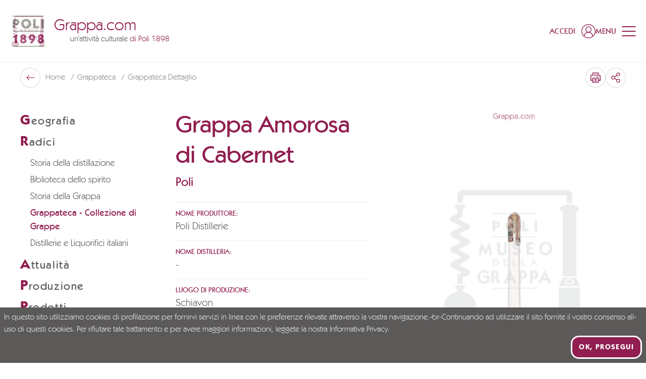

--- FILE ---
content_type: text/html; charset=utf-8
request_url: https://www.grappa.com/it/grappateca/grappa-amorosa-di-cabernet
body_size: 75807
content:
<!doctype html>
<html data-n-head-ssr lang="it" data-n-head="%7B%22lang%22:%7B%22ssr%22:%22it%22%7D%7D">
  <head >
    <meta data-n-head="ssr" charset="utf-8"><meta data-n-head="ssr" name="viewport" content="width=device-width, initial-scale=1"><meta data-n-head="ssr" name="format-detection" content="telephone=no"><meta data-n-head="ssr" name="msapplication-config" content="/favicons/browserconfig.xml"><meta data-n-head="ssr" name="msapplication-TileColor" content="#911e50"><meta data-n-head="ssr" name="theme-color" content="#ffffff"><meta data-n-head="ssr" data-hid="i18n-og" property="og:locale" content="it"><meta data-n-head="ssr" data-hid="i18n-og-alt-en" property="og:locale:alternate" content="en"><meta data-n-head="ssr" data-hid="i18n-og-alt-de" property="og:locale:alternate" content="de"><meta data-n-head="ssr" data-hid="og:title" property="og:title" content="Grappa Amorosa di Cabernet, Poli Distillerie"><meta data-n-head="ssr" data-hid="og:description" property="og:description" content="Scopri Grappa Amorosa di Cabernet - Poli Distillerie"><meta data-n-head="ssr" data-hid="og:url" property="og:url" content="https://www.grappa.com/it/grappateca/grappa-amorosa-di-cabernet"><meta data-n-head="ssr" data-hid="description" name="description" content="Scopri Grappa Amorosa di Cabernet - Poli Distillerie"><title>Grappa Amorosa di Cabernet, Poli Distillerie | Grappa.com</title><link data-n-head="ssr" rel="preconnect" href="https://api.grappa.com"><link data-n-head="ssr" rel="dns-prefetch" href="https://api.grappa.com"><link data-n-head="ssr" rel="icon" type="image/x-icon" href="/favicons/favicon.ico"><link data-n-head="ssr" rel="apple-touch-icon" type="image/x-icon" sizes="180x180" href="/favicons/apple-touch-icon.png"><link data-n-head="ssr" rel="icon" type="image/png" sizes="32x32" href="/favicons/favicon-32x32.png"><link data-n-head="ssr" rel="icon" type="image/png" sizes="16x16" href="/favicons/favicon-16x16.png"><link data-n-head="ssr" rel="manifest" href="/favicons/site.webmanifest"><link data-n-head="ssr" rel="mask-icon" href="/favicons/safari-pinned-tab.svg" color="#911e50"><link data-n-head="ssr" data-hid="i18n-alt-it" rel="alternate" href="https://www.grappa.com/it/grappateca/grappa-amorosa-di-cabernet" hreflang="it"><link data-n-head="ssr" data-hid="i18n-alt-en" rel="alternate" href="https://www.grappa.com/en/grappateca/grappa-amorosa-di-cabernet" hreflang="en"><link data-n-head="ssr" data-hid="i18n-alt-de" rel="alternate" href="https://www.grappa.com/de/grappateca/grappa-amorosa-di-cabernet" hreflang="de"><link data-n-head="ssr" data-hid="i18n-xd" rel="alternate" href="https://www.grappa.com/it/grappateca/grappa-amorosa-di-cabernet" hreflang="x-default"><link data-n-head="ssr" data-hid="i18n-can" rel="canonical" href="https://www.grappa.com/it/grappateca/grappa-amorosa-di-cabernet"><script data-n-head="ssr" data-hid="gtm-script">if(!window._gtm_init){window._gtm_init=1;(function(w,n,d,m,e,p){w[d]=(w[d]==1||n[d]=='yes'||n[d]==1||n[m]==1||(w[e]&&w[e][p]&&w[e][p]()))?1:0})(window,navigator,'doNotTrack','msDoNotTrack','external','msTrackingProtectionEnabled');(function(w,d,s,l,x,y){w[x]={};w._gtm_inject=function(i){if(w.doNotTrack||w[x][i])return;w[x][i]=1;w[l]=w[l]||[];w[l].push({'gtm.start':new Date().getTime(),event:'gtm.js'});var f=d.getElementsByTagName(s)[0],j=d.createElement(s);j.defer=true;j.src='https://www.googletagmanager.com/gtm.js?id='+i;f.parentNode.insertBefore(j,f);};w[y]('GTM-5VZ54S')})(window,document,'script','dataLayer','_gtm_ids','_gtm_inject')}</script><link rel="preload" href="/_nuxt/c13c17d.modern.js" as="script"><link rel="preload" href="/_nuxt/5d82469.modern.js" as="script"><link rel="preload" href="/_nuxt/a8dc6fe.modern.js" as="script"><link rel="preload" href="/_nuxt/28451d8.modern.js" as="script"><link rel="preload" href="/_nuxt/5b5c0ed.modern.js" as="script"><style data-vue-ssr-id="4f11250c:0 0ac49714:0 dd9044aa:0 406fcf33:0 0b82d1b1:0 3433c973:0 57fc9c44:0 0be0fab3:0 39f4d72b:0 9c63a5c4:0 a3b45962:0 a1e6677c:0 47ca9a72:0 0fa9c564:0 b2c1d4a2:0 54fc24fe:0">/*
! tailwindcss v3.3.3 | MIT License | https://tailwindcss.com
*//*
1. Prevent padding and border from affecting element width. (https://github.com/mozdevs/cssremedy/issues/4)
2. Allow adding a border to an element by just adding a border-width. (https://github.com/tailwindcss/tailwindcss/pull/116)
*/

*,
::before,
::after {
  box-sizing: border-box; /* 1 */
  border-width: 0; /* 2 */
  border-style: solid; /* 2 */
  border-color: #e5e7eb; /* 2 */
}

::before,
::after {
  --tw-content: '';
}

/*
1. Use a consistent sensible line-height in all browsers.
2. Prevent adjustments of font size after orientation changes in iOS.
3. Use a more readable tab size.
4. Use the user's configured `sans` font-family by default.
5. Use the user's configured `sans` font-feature-settings by default.
6. Use the user's configured `sans` font-variation-settings by default.
*/

html {
  line-height: 1.5; /* 1 */
  -webkit-text-size-adjust: 100%; /* 2 */
  -moz-tab-size: 4; /* 3 */
  -o-tab-size: 4;
     tab-size: 4; /* 3 */
  font-family: Kabel, ui-sans-serif, system-ui, -apple-system, BlinkMacSystemFont, "Segoe UI", Roboto, "Helvetica Neue", Arial, "Noto Sans", sans-serif, "Apple Color Emoji", "Segoe UI Emoji", "Segoe UI Symbol", "Noto Color Emoji"; /* 4 */
  font-feature-settings: normal; /* 5 */
  font-variation-settings: normal; /* 6 */
}

/*
1. Remove the margin in all browsers.
2. Inherit line-height from `html` so users can set them as a class directly on the `html` element.
*/

body {
  margin: 0; /* 1 */
  line-height: inherit; /* 2 */
}

/*
1. Add the correct height in Firefox.
2. Correct the inheritance of border color in Firefox. (https://bugzilla.mozilla.org/show_bug.cgi?id=190655)
3. Ensure horizontal rules are visible by default.
*/

hr {
  height: 0; /* 1 */
  color: inherit; /* 2 */
  border-top-width: 1px; /* 3 */
}

/*
Add the correct text decoration in Chrome, Edge, and Safari.
*/

abbr:where([title]) {
  -webkit-text-decoration: underline dotted;
          text-decoration: underline dotted;
}

/*
Remove the default font size and weight for headings.
*/

h1,
h2,
h3,
h4,
h5,
h6 {
  font-size: inherit;
  font-weight: inherit;
}

/*
Reset links to optimize for opt-in styling instead of opt-out.
*/

a {
  color: inherit;
  text-decoration: inherit;
}

/*
Add the correct font weight in Edge and Safari.
*/

b,
strong {
  font-weight: bolder;
}

/*
1. Use the user's configured `mono` font family by default.
2. Correct the odd `em` font sizing in all browsers.
*/

code,
kbd,
samp,
pre {
  font-family: ui-monospace, SFMono-Regular, Menlo, Monaco, Consolas, "Liberation Mono", "Courier New", monospace; /* 1 */
  font-size: 1em; /* 2 */
}

/*
Add the correct font size in all browsers.
*/

small {
  font-size: 80%;
}

/*
Prevent `sub` and `sup` elements from affecting the line height in all browsers.
*/

sub,
sup {
  font-size: 75%;
  line-height: 0;
  position: relative;
  vertical-align: baseline;
}

sub {
  bottom: -0.25em;
}

sup {
  top: -0.5em;
}

/*
1. Remove text indentation from table contents in Chrome and Safari. (https://bugs.chromium.org/p/chromium/issues/detail?id=999088, https://bugs.webkit.org/show_bug.cgi?id=201297)
2. Correct table border color inheritance in all Chrome and Safari. (https://bugs.chromium.org/p/chromium/issues/detail?id=935729, https://bugs.webkit.org/show_bug.cgi?id=195016)
3. Remove gaps between table borders by default.
*/

table {
  text-indent: 0; /* 1 */
  border-color: inherit; /* 2 */
  border-collapse: collapse; /* 3 */
}

/*
1. Change the font styles in all browsers.
2. Remove the margin in Firefox and Safari.
3. Remove default padding in all browsers.
*/

button,
input,
optgroup,
select,
textarea {
  font-family: inherit; /* 1 */
  font-feature-settings: inherit; /* 1 */
  font-variation-settings: inherit; /* 1 */
  font-size: 100%; /* 1 */
  font-weight: inherit; /* 1 */
  line-height: inherit; /* 1 */
  color: inherit; /* 1 */
  margin: 0; /* 2 */
  padding: 0; /* 3 */
}

/*
Remove the inheritance of text transform in Edge and Firefox.
*/

button,
select {
  text-transform: none;
}

/*
1. Correct the inability to style clickable types in iOS and Safari.
2. Remove default button styles.
*/

button,
[type='button'],
[type='reset'],
[type='submit'] {
  -webkit-appearance: button; /* 1 */
  background-color: transparent; /* 2 */
  background-image: none; /* 2 */
}

/*
Use the modern Firefox focus style for all focusable elements.
*/

:-moz-focusring {
  outline: auto;
}

/*
Remove the additional `:invalid` styles in Firefox. (https://github.com/mozilla/gecko-dev/blob/2f9eacd9d3d995c937b4251a5557d95d494c9be1/layout/style/res/forms.css#L728-L737)
*/

:-moz-ui-invalid {
  box-shadow: none;
}

/*
Add the correct vertical alignment in Chrome and Firefox.
*/

progress {
  vertical-align: baseline;
}

/*
Correct the cursor style of increment and decrement buttons in Safari.
*/

::-webkit-inner-spin-button,
::-webkit-outer-spin-button {
  height: auto;
}

/*
1. Correct the odd appearance in Chrome and Safari.
2. Correct the outline style in Safari.
*/

[type='search'] {
  -webkit-appearance: textfield; /* 1 */
  outline-offset: -2px; /* 2 */
}

/*
Remove the inner padding in Chrome and Safari on macOS.
*/

::-webkit-search-decoration {
  -webkit-appearance: none;
}

/*
1. Correct the inability to style clickable types in iOS and Safari.
2. Change font properties to `inherit` in Safari.
*/

::-webkit-file-upload-button {
  -webkit-appearance: button; /* 1 */
  font: inherit; /* 2 */
}

/*
Add the correct display in Chrome and Safari.
*/

summary {
  display: list-item;
}

/*
Removes the default spacing and border for appropriate elements.
*/

blockquote,
dl,
dd,
h1,
h2,
h3,
h4,
h5,
h6,
hr,
figure,
p,
pre {
  margin: 0;
}

fieldset {
  margin: 0;
  padding: 0;
}

legend {
  padding: 0;
}

ol,
ul,
menu {
  list-style: none;
  margin: 0;
  padding: 0;
}

/*
Reset default styling for dialogs.
*/
dialog {
  padding: 0;
}

/*
Prevent resizing textareas horizontally by default.
*/

textarea {
  resize: vertical;
}

/*
1. Reset the default placeholder opacity in Firefox. (https://github.com/tailwindlabs/tailwindcss/issues/3300)
2. Set the default placeholder color to the user's configured gray 400 color.
*/

input::-moz-placeholder, textarea::-moz-placeholder {
  opacity: 1; /* 1 */
  color: #9ca3af; /* 2 */
}

input::placeholder,
textarea::placeholder {
  opacity: 1; /* 1 */
  color: #9ca3af; /* 2 */
}

/*
Set the default cursor for buttons.
*/

button,
[role="button"] {
  cursor: pointer;
}

/*
Make sure disabled buttons don't get the pointer cursor.
*/
:disabled {
  cursor: default;
}

/*
1. Make replaced elements `display: block` by default. (https://github.com/mozdevs/cssremedy/issues/14)
2. Add `vertical-align: middle` to align replaced elements more sensibly by default. (https://github.com/jensimmons/cssremedy/issues/14#issuecomment-634934210)
   This can trigger a poorly considered lint error in some tools but is included by design.
*/

img,
svg,
video,
canvas,
audio,
iframe,
embed,
object {
  display: block; /* 1 */
  vertical-align: middle; /* 2 */
}

/*
Constrain images and videos to the parent width and preserve their intrinsic aspect ratio. (https://github.com/mozdevs/cssremedy/issues/14)
*/

img,
video {
  max-width: 100%;
  height: auto;
}

/* Make elements with the HTML hidden attribute stay hidden by default */
[hidden] {
  display: none;
}

:root,
[data-theme]{
  background-color: hsla(var(--b1) / var(--tw-bg-opacity, 1));
  color: hsla(var(--bc) / var(--tw-text-opacity, 1));
}

html{
  -webkit-tap-highlight-color: transparent;
}

:root{
  --p: 333.91 65.714% 34.314%;
  --af: 0 0% 0%;
  --b3: 300 2.1277% 81.706%;
  --ac: 0 0% 80%;
  --rounded-box: 1rem;
  --rounded-badge: 1.9rem;
  --animation-btn: 0.25s;
  --animation-input: .2s;
  --btn-focus-scale: 0.95;
  --tab-border: 1px;
  --tab-radius: 0.5rem;
  --pf: 333.91 65.714% 34.314%;
  --pc: 0 0% 100%;
  --s: 0 1.6575% 35.49%;
  --sf: 0 1.6575% 35.49%;
  --sc: 0 0% 100%;
  --n: 0 0% 100%;
  --nf: 0 0% 100%;
  --nc: 333.91 65.714% 34.314%;
  --b1: 0 0% 100%;
  --b2: 300 2.1277% 90.784%;
  --bc: 0 1.6575% 35.49%;
  --in: 198 93.137% 60%;
  --inc: 0 0% 100%;
  --su: 122.42 39.442% 49.216%;
  --suc: 0 0% 100%;
  --wa: 30.909 76.037% 57.451%;
  --wac: 0 0% 100%;
  --er: 0 65.079% 50.588%;
  --erc: 0 0% 100%;
  --rounded-btn: 16px;
  --btn-text-case: uppercase;
  --border-btn: 3px;
    /*Baseline*/
    --baseline: 8px;

    /* Breakpoints*/
    --breakpoint-small:640px; /* Phone landscape*/
    --breakpoint-medium: 960px; /* Tablet Landscape*/
    --breakpoint-large: 1024px; /* Desktop*/
    --breakpoint-xlarge: 1280px; /* Large Screens*/
    --breakpoint-xsmall-max: 320px;
    --breakpoint-small-max: calc(var(--breakpoint-medium) - 1);
    --breakpoint-medium-max: calc(var(--breakpoint-large) - 1);
    --breakpoint-large-max: calc(var(--breakpoint-xlarge) - 1);

    /* Typography*/

    --global-font-family: karla, serif;
    --global-font-size: 14px;

    /* Grid : spaziature griglia*/
    --grid-gutter-horizontal:                        20px; /* spaziatura mobile*/
    --grid-gutter-horizontal-l:                      40px; /* spaziatura desktop*/
}
          .product-card--normal .product-card__media .ratio, .product-card--banner .product-card__media .ratio {
            padding-top: 100%;
          }
          .product-card--normal-ambient .product-card__media .ratio {
            padding-top: 135.55%;
          }

        .product-card--horizontal .product-card__body{
  padding: 1rem;
}
        .product-card--vertical .product-card__link{
  flex-direction: column;
}

        .product-card--vertical .product-card__head{
  margin-left: 0px;
  align-items: center;
  padding: 1.25rem;
          order: 0;
}

          .product-card--vertical .product-card__head-left{
  margin-right: 0px;
}
          .product-card--vertical .product-card__media-wrapper{
  width: 100%;
}

        .product-card--vertical .product-card__body{
  margin-top: auto;
  padding: 1.25rem;
}

          .product-card--vertical .product-card__body-inner{
  display: flex;
  align-items: flex-end;
  justify-content: space-between;
}
          .product-card--vertical .product-card__price-wrapper{
  margin-top: 0px;
  display: block;
}
          .product-card--vertical .product-card__old-price + .product-card__price{
  margin-left: 0px;
}

      @media (min-width: 960px) {
          .product-card--vertical .product-card__title{
    font-size: 18px;
  }

          .product-card--vertical .product-card__text{
    font-size: 18px;
  }

          .product-card--vertical .product-card__price{
    font-size: 18px;
  }

            .product-card--vertical .product-card__price-wrapper{
    text-align: right;
  }
      }
      @media (min-width: 1024px) {
          .product-card--vertical .product-card__title{
    font-size: 20px;
  }

          .product-card--vertical .product-card__text{
    font-size: 20px;
  }

          .product-card--vertical .product-card__price{
    font-size: 20px;
  }
      }
            .product-card--vertical.product-card--normal-ambient .product-card__head{
  position: absolute;
  left: 0px;
  right: 0px;
  top: 0px;
  z-index: 1;
}

            .product-card--vertical.product-card--normal-ambient .product-card__wishlist{
  --tw-text-opacity: 1;
  color: rgb(255 255 255 / var(--tw-text-opacity));
}

            .product-card--vertical.product-card--normal-ambient .product-card__body{
  position: absolute;
  left: 0px;
  right: 0px;
  bottom: 0px;
  z-index: 1;
  --tw-text-opacity: 1;
  color: rgb(255 255 255 / var(--tw-text-opacity));
}

            .product-card--vertical.product-card--normal-ambient .product-card__title{
  font-family: Kabel, ui-serif, Georgia, Cambria, "Times New Roman", Times, serif;
  font-size: 14px;
  text-transform: uppercase;
  opacity: 1;
}

            .product-card--vertical.product-card--normal-ambient .product-card__text{
  font-size: 20px;
  opacity: 1;
}

            .product-card--vertical.product-card--normal-ambient .product-card__media{
  height: 100%;
}

            .product-card--vertical.product-card--normal-ambient .product-card__media::before{
  position: absolute;
  top: 0px;
  left: 0px;
  z-index: 1;
  height: 100%;
  width: 100%;
  background-color: rgb(0 0 0 / 0.2);
  --tw-content: '';
  content: var(--tw-content);
}

              .product-card--vertical.product-card--normal-ambient .product-card__media-wrapper{
  height: 100%;
}
            .product-card--vertical.product-card--normal-ambient .product-card__cta-wrapper{
  display: block;
}

          @media (min-width: 1280px) {
              .product-card--vertical.product-card--normal-ambient .product-card__title{
    font-size: 16px;
  }

              .product-card--vertical.product-card--normal-ambient .product-card__text{
    font-size: 22px;
  }
          }
          @media (min-width: 1600px) {
              .product-card--vertical.product-card--normal-ambient .product-card__title{
    font-size: 18px;
  }

              .product-card--vertical.product-card--normal-ambient .product-card__text{
    font-size: 32px;
  }
          }

          .product-card--vertical.product-card--normal-ambient .btn-arrow{
  padding-top: 0.25rem !important;
  padding-bottom: 0.25rem !important;
  padding-left: 0.25rem !important;
}
  :root {
      --flex-grid-gap: 20px;
      --flex-grid-gap-md: 20px;
      --flex-grid-gap-lg: 32px;
      --flex-grid-small-gap: 20px;
      --flex-grid-small-gap-md: var(--flex-grid-small-gap);
      --flex-grid-small-gap-lg: var(--flex-grid-small-gap);
      --flex-grid-medium-gap: 20px;
      --flex-grid-medium-gap-md: 30px;
      --flex-grid-medium-gap-lg: 40px;
      --flex-grid-large-gap: 20px;
      --flex-grid-large-gap-md: 40px;
      --flex-grid-large-gap-lg: 60px;
      --flex-grid-xlarge-gap: 20px;
      --flex-grid-xlarge-gap-md: 60px;
      --flex-grid-xlarge-gap-lg: 80px;
  }
    .prose a:not(.btn):not(.link){
  text-decoration-line: underline;
}
    .prose ul{
  margin-left: 1.25rem;
  list-style-type: disc;
}
    .prose ul > :not([hidden]) ~ :not([hidden]){
  --tw-space-y-reverse: 0;
  margin-top: calc(0.5rem * calc(1 - var(--tw-space-y-reverse)));
  margin-bottom: calc(0.5rem * var(--tw-space-y-reverse));
}
    .prose ol{
  margin-left: 1.25rem;
  list-style-type: decimal;
}
    .prose ol > :not([hidden]) ~ :not([hidden]){
  --tw-space-y-reverse: 0;
  margin-top: calc(0.5rem * calc(1 - var(--tw-space-y-reverse)));
  margin-bottom: calc(0.5rem * var(--tw-space-y-reverse));
}
    .prose strong{
  font-weight: 500;
}
      .prose-lg > *:not(h1,h2,h3,h4,h5,h6,.tw-h1,.tw-h2,.tw-h3,.tw-h4,.tw-h5,.tw-h6,.btn){
  line-height: 1.5;
}
      @media (min-width: 960px){

  .prose-lg > *:not(h1,h2,h3,h4,h5,h6,.tw-h1,.tw-h2,.tw-h3,.tw-h4,.tw-h5,.tw-h6,.btn){
    font-size: 20px;
  }
}
      .prose-xl > *:not(h1,h2,h3,h4,h5,h6,.tw-h1,.tw-h2,.tw-h3,.tw-h4,.tw-h5,.tw-h6,.btn){
  font-size: 18px;
  line-height: 1.375;
}
      @media (min-width: 960px){

  .prose-xl > *:not(h1,h2,h3,h4,h5,h6,.tw-h1,.tw-h2,.tw-h3,.tw-h4,.tw-h5,.tw-h6,.btn){
    font-size: 20px;
  }
}
      @media (min-width: 1280px){

  .prose-xl > *:not(h1,h2,h3,h4,h5,h6,.tw-h1,.tw-h2,.tw-h3,.tw-h4,.tw-h5,.tw-h6,.btn){
    font-size: 22px;
    line-height: 1.25;
  }
}
      .prose-font-medium *:not(h1,h2,h3,h4,h5,h6,.tw-h1,.tw-h2,.tw-h3,.tw-h4,.tw-h5,.tw-h6,.btn,[class*="font-"],strong){
  font-weight: 500;
}
      .prose-font-medium strong{
  font-weight: 700;
}
    .prose-y > :not([hidden]) ~ :not([hidden]){
  --tw-space-y-reverse: 0;
  margin-top: calc(1rem * calc(1 - var(--tw-space-y-reverse)));
  margin-bottom: calc(1rem * var(--tw-space-y-reverse));
}
    @media (min-width: 960px){

  .prose-y > :not([hidden]) ~ :not([hidden]){
    --tw-space-y-reverse: 0;
    margin-top: calc(1.5rem * calc(1 - var(--tw-space-y-reverse)));
    margin-bottom: calc(1.5rem * var(--tw-space-y-reverse));
  }
}
  .btn{
  border-style: none;
  letter-spacing: 0.1em;
    box-shadow: inset 0 0 0 var(--border-btn) var(--button-border-color);
    color: var(--button-color) !important;
    background-color: var(--button-bg) !important;
}
    .btn:hover{
      box-shadow: inset 0 0 0 var(--border-btn) var(--button-hover-border-color);
      color: var(--button-hover-color) !important;
      background-color: var(--button-hover-bg) !important;
    }
    .btn[disabled]{
  --tw-text-opacity: 1;
  color: rgb(92 89 89 / var(--tw-text-opacity));
  opacity: 0.4;
      box-shadow: inset 0 0 0 var(--border-btn) #5C5959;
}
    .btn:not([class^=font-]){
  font-weight: 700;
}
    .btn:not([class^=text-]){
  font-size: 15px;
}
    .btn:not(.btn-circle){
  height: auto;
  min-height: 0px;
  padding-top: 1.25rem;
  padding-bottom: 1.25rem;
  padding-left: 2.5rem;
  padding-right: 2.5rem;
}
    .btn.btn-xs{ /* not-used */ padding-left: 1.25rem; padding-right: 1.25rem; padding-top: 0.5rem; padding-bottom: 0.5rem;
    }
    .btn.btn-sm{ /* not-used */ padding-left: 1.25rem; padding-right: 1.25rem; padding-top: 1rem; padding-bottom: 1rem;
    }
    .btn.btn-md{
  padding-left: 2.5rem;
  padding-right: 2.5rem;
  padding-top: 1.25rem;
  padding-bottom: 1.25rem;
  font-size: 18px;
}
    .btn.btn-lg{ /* not-used */ padding-left: 2.5rem; padding-right: 2.5rem; padding-top: 1.5rem; padding-bottom: 1.5rem;
    }
    .btn-neutral{
      --button-color: hsl(var(--nc));
      --button-bg: hsl(var(--n));
      --button-border-color: hsl(var(--nc));
      --button-hover-color: hsl(var(--n));
      --button-hover-bg: hsl(var(--nc));
      --button-hover-border-color: hsl(var(--nc));
      --button-outline-color: hsl(var(--n));
      --button-outline-border-color: hsl(var(--n));
      --button-outline-hover-color: hsl(var(--nc));
      --button-outline-hover-bg: hsl(var(--n));
      --button-outline-hover-border-color: hsl(var(--n));
      --button-full-color: hsl(var(--nc));
      --button-full-bg: hsl(var(--n));
      --button-full-hover-color: hsl(var(--nc));
      --button-full-hover-bg: hsl(var(--n));
    }
    .btn-primary{
      --button-color: hsl(var(--pc));
      --button-bg: hsl(var(--p));
      --button-border-color: hsl(var(--pc));
      --button-hover-color: hsl(var(--pc));
      --button-hover-bg: hsl(var(--p));
      --button-hover-border-color: hsl(var(--p));
      --button-outline-color: hsl(var(--p));
      --button-outline-border-color: hsl(var(--p));
      --button-outline-hover-color: hsl(var(--pc));
      --button-outline-hover-bg: hsl(var(--p));
      --button-outline-hover-border-color: hsl(var(--p));
      --button-full-color: hsl(var(--pc));
      --button-full-bg: hsl(var(--p));
      --button-full-hover-color: hsl(var(--pc));
      --button-full-hover-bg: #781942;
    }
    .btn-secondary{
      --button-color: hsl(var(--sc));
      --button-bg: hsl(var(--s));
      --button-border-color: hsl(var(--sc));
      --button-hover-color: hsl(var(--sc));
      --button-hover-bg: hsl(var(--s));
      --button-hover-border-color: hsl(var(--s));
      --button-outline-color: hsl(var(--s));
      --button-outline-border-color: hsl(var(--s));
      --button-outline-hover-color: hsl(var(--sc));
      --button-outline-hover-bg: hsl(var(--s));
      --button-outline-hover-border-color: hsl(var(--s));
      --button-full-color: hsl(var(--sc));
      --button-full-bg: hsl(var(--s));
      --button-full-hover-color: hsl(var(--sc));
      --button-full-hover-bg: #424040;
    }
    .btn-accent{ /* not-used */
      --button-border-color: hsl(var(--ac));
      --button-outline-border-color: hsl(var(--a));
    }
    .btn.btn-outline{
      --tw-bg-opacity: 1;
      box-shadow: inset 0 0 0 var(--border-btn) var(--button-outline-border-color);
      color: var(--button-outline-color) !important;
      background-color: transparent !important;
    }
      .btn.btn-outline:hover{
        box-shadow: inset 0 0 0 var(--border-btn) var(--button-outline-hover-border-color);
        color: var(--button-outline-hover-color) !important;
        background-color: var(--button-outline-hover-bg) !important;
      }
    .btn.btn-full{
  --tw-shadow: 0 0 #0000;
  --tw-shadow-colored: 0 0 #0000;
  box-shadow: var(--tw-ring-offset-shadow, 0 0 #0000), var(--tw-ring-shadow, 0 0 #0000), var(--tw-shadow);
      color: var(--button-full-color) !important;
      background-color: var(--button-full-bg) !important;
}
      .btn.btn-full:hover{
        color: var(--button-full-hover-color) !important;
        background-color: var(--button-full-hover-bg) !important;
      }
    .btn.btn-rounded-big{
      --rounded-btn: 24px;
    }
    .btn-link{
  border-radius: 0px !important;
  padding: 0px !important;
  text-decoration-line: none !important;
}
      .btn-link.btn-neutral{
  --tw-text-opacity: 1;
  color: hsl(var(--n) / var(--tw-text-opacity));
}
      .btn-link.btn-primary{
  --tw-text-opacity: 1;
  color: rgb(145 30 80 / var(--tw-text-opacity));
}
      .btn-link.btn-secondary{
  --tw-text-opacity: 1;
  color: rgb(92 89 89 / var(--tw-text-opacity));
}
      .btn-link.btn-accent{
  --tw-text-opacity: 1;
  color: hsl(var(--a) / var(--tw-text-opacity));
}
      .btn-link.btn-info{
  --tw-text-opacity: 1;
  color: hsl(var(--in) / var(--tw-text-opacity));
}
      .btn-link.btn-success{
  --tw-text-opacity: 1;
  color: hsl(var(--su) / var(--tw-text-opacity));
}
      .btn-link.btn-warning{
  --tw-text-opacity: 1;
  color: hsl(var(--wa) / var(--tw-text-opacity));
}
      .btn-link.btn-error{
  --tw-text-opacity: 1;
  color: hsl(var(--er) / var(--tw-text-opacity));
}
      .btn-link-underline{
  text-decoration-line: underline !important;
}
  .link{
  display: inline-block;
  font-size: 14px;
  text-decoration-line: none !important;
    color: var(--button-border-color);
}
    .link:not([class^=font-]){
  font-weight: 500;
}
  [type='checkbox'],
  [type='date'],
  [type='datetime-local'],
  [type='email'],
  [type='file'],
  [type='month'],
  [type='number'],
  [type='password'],
  [type='radio'],
  [type='search'],
  [type='tel'],
  [type='text'],
  [type='time'],
  [type='url'],
  [type='week'],
  select,
  textarea{
  border-style: none;
  font-size: 18px;
  font-weight: 400;
}
    [type='checkbox']:focus,[type='date']:focus,[type='datetime-local']:focus,[type='email']:focus,[type='file']:focus,[type='month']:focus,[type='number']:focus,[type='password']:focus,[type='radio']:focus,[type='search']:focus,[type='tel']:focus,[type='text']:focus,[type='time']:focus,[type='url']:focus,[type='week']:focus,select:focus,textarea:focus{
      outline: none;
      box-shadow: none;
    }
    [type='checkbox']::-moz-placeholder, [type='date']::-moz-placeholder, [type='datetime-local']::-moz-placeholder, [type='email']::-moz-placeholder, [type='file']::-moz-placeholder, [type='month']::-moz-placeholder, [type='number']::-moz-placeholder, [type='password']::-moz-placeholder, [type='radio']::-moz-placeholder, [type='search']::-moz-placeholder, [type='tel']::-moz-placeholder, [type='text']::-moz-placeholder, [type='time']::-moz-placeholder, [type='url']::-moz-placeholder, [type='week']::-moz-placeholder, select::-moz-placeholder, textarea::-moz-placeholder{
  font-size: 18px;
  color: var(--form-text-color);
}
    [type='checkbox']::placeholder,[type='date']::placeholder,[type='datetime-local']::placeholder,[type='email']::placeholder,[type='file']::placeholder,[type='month']::placeholder,[type='number']::placeholder,[type='password']::placeholder,[type='radio']::placeholder,[type='search']::placeholder,[type='tel']::placeholder,[type='text']::placeholder,[type='time']::placeholder,[type='url']::placeholder,[type='week']::placeholder,select::placeholder,textarea::placeholder{
  font-size: 18px;
  color: var(--form-text-color);
}
  [type='date'],
  [type='datetime-local'],
  [type='email'],
  [type='month'],
  [type='number'],
  [type='password'],
  [type='search'],
  [type='tel'],
  [type='text'],
  [type='time'],
  [type='url'],
  [type='week']{
    border-radius: var(--form-border-radius);
    padding-left: 1rem;
    padding-right: 1rem;
    padding-top: 12px;
    padding-bottom: 12px;
    width: 100%;
    -webkit-appearance: none;
       -moz-appearance: none;
            appearance: none;
    color: var(--form-text-color);
  }
  [type='checkbox']{
  height: 1.5rem;
  width: 1.5rem;
  -webkit-appearance: none;
     -moz-appearance: none;
          appearance: none;
    box-shadow: inset 0 0 0 var(--form-border-width) #fff;
}
      [type='checkbox']:checked, [type='checkbox']:checked:hover, [type='checkbox']:checked:focus, [type='checkbox']:checked:active{
  background-color: var(--form-checked-bg) !important;
  background-position: center;
  background-repeat: no-repeat;
        background-size: calc(100% - 10px);
        box-shadow: inset 0 0 0 var(--form-border-width) var(--form-checked-bg)!important;
        background-image: url("data:image/svg+xml,%3Csvg xmlns='http://www.w3.org/2000/svg' height='1em' viewBox='0 0 448 512' fill='%23fff'%3E%3Cpath class='fa-primary' d='M438.6 105.4c12.5 12.5 12.5 32.8 0 45.3l-256 256c-12.5 12.5-32.8 12.5-45.3 0l-128-128c-12.5-12.5-12.5-32.8 0-45.3s32.8-12.5 45.3 0L160 338.7 393.4 105.4c12.5-12.5 32.8-12.5 45.3 0z'/%3E%3C/svg%3E")!important;
}
  [type='radio']{
  height: 1.5rem;
  width: 1.5rem;
  -webkit-appearance: none;
     -moz-appearance: none;
          appearance: none;
  border-radius: 9999px;
    box-shadow: inset 0 0 0 var(--form-border-width) #fff;
}
      [type='radio']:checked, [type='radio']:checked:hover, [type='radio']:checked:focus, [type='radio']:checked:active{
  background-color: var(--form-checked-bg) !important;
  background-position: center;
  background-repeat: no-repeat;
        background-size: calc(100% - 10px);
        box-shadow: inset 0 0 0 var(--form-border-width) var(--form-checked-bg) !important;
        background-image: url("data:image/svg+xml,%3Csvg xmlns='http://www.w3.org/2000/svg' height='1em' viewBox='0 0 448 512' fill='%23fff'%3E%3Cpath class='fa-primary' d='M438.6 105.4c12.5 12.5 12.5 32.8 0 45.3l-256 256c-12.5 12.5-32.8 12.5-45.3 0l-128-128c-12.5-12.5-12.5-32.8 0-45.3s32.8-12.5 45.3 0L160 338.7 393.4 105.4c12.5-12.5 32.8-12.5 45.3 0z'/%3E%3C/svg%3E")!important;
}
  select{
  cursor: pointer;
  -webkit-appearance: none;
     -moz-appearance: none;
          appearance: none;
  border-radius: var(--form-border-radius);
  background-repeat: no-repeat;
  padding-top: 12px;
  padding-bottom: 12px;
  padding-left: 1rem;
  padding-right: 1rem;
  padding-right: 55px;
  color: var(--form-text-color);
    background-size: 15px 8px;
    background-position: center right 20px;
    background-image: url("data:image/svg+xml,%3Csvg xmlns='http://www.w3.org/2000/svg' xml:space='preserve' viewBox='0 0 351.9 191.9'%3E%3Cpath d='M164.6 187.3c6.2 6.2 16.4 6.2 22.6 0l160-160c6.2-6.2 6.2-16.4 0-22.6s-16.4-6.2-22.6 0L175.9 153.4 27.2 4.7C21-1.5 10.8-1.5 4.6 4.7s-6.2 16.4 0 22.6l160 160z'/%3E%3C/svg%3E");
}
  textarea{
  min-height: 100px;
  width: 100%;
  resize: none;
  border-radius: var(--form-border-radius);
  padding: 1.25rem;
  color: var(--form-text-color);
}
    .\!form label:not(.label--normal){
  margin-bottom: 0.25rem;
  display: block;
  font-size: 12px;
  font-weight: 500;
  text-transform: uppercase;
  letter-spacing: 0.025em;
}
    .form label:not(.label--normal), .generic-form label:not(.label--normal){
  margin-bottom: 0.25rem;
  display: block;
  font-size: 12px;
  font-weight: 500;
  text-transform: uppercase;
  letter-spacing: 0.025em;
}
    /* not used */
    /* not used */
      .form--bordered [type='checkbox'],
      .form--bordered [type='date'],
      .form--bordered [type='datetime-local'],
      .form--bordered [type='email'],
      .form--bordered [type='file'],
      .form--bordered [type='month'],
      .form--bordered [type='number'],
      .form--bordered [type='password'],
      .form--bordered [type='radio'],
      .form--bordered [type='search'],
      .form--bordered [type='tel'],
      .form--bordered [type='text'],
      .form--bordered [type='time'],
      .form--bordered [type='url'],
      .form--bordered [type='week'],
      .form--bordered select,
      .form--bordered textarea,
      .generic-form--bordered [type='checkbox'],
      .generic-form--bordered [type='date'],
      .generic-form--bordered [type='datetime-local'],
      .generic-form--bordered [type='email'],
      .generic-form--bordered [type='file'],
      .generic-form--bordered [type='month'],
      .generic-form--bordered [type='number'],
      .generic-form--bordered [type='password'],
      .generic-form--bordered [type='radio'],
      .generic-form--bordered [type='search'],
      .generic-form--bordered [type='tel'],
      .generic-form--bordered [type='text'],
      .generic-form--bordered [type='time'],
      .generic-form--bordered [type='url'],
      .generic-form--bordered [type='week'],
      .generic-form--bordered select,
      .generic-form--bordered textarea{
  --tw-bg-opacity: 1;
  background-color: rgb(255 255 255 / var(--tw-bg-opacity));
        box-shadow: inset 0 0 0 var(--form-border-width) var(--form-border-color);
}
        .form--bordered [type='date']:focus,.form--bordered [type='datetime-local']:focus,.form--bordered [type='email']:focus,.form--bordered [type='file']:focus,.form--bordered [type='month']:focus,.form--bordered [type='number']:focus,.form--bordered [type='password']:focus,.form--bordered [type='search']:focus,.form--bordered [type='tel']:focus,.form--bordered [type='text']:focus,.form--bordered [type='time']:focus,.form--bordered [type='url']:focus,.form--bordered [type='week']:focus,.form--bordered select:focus,.form--bordered textarea:focus,.generic-form--bordered [type='date']:focus,.generic-form--bordered [type='datetime-local']:focus,.generic-form--bordered [type='email']:focus,.generic-form--bordered [type='file']:focus,.generic-form--bordered [type='month']:focus,.generic-form--bordered [type='number']:focus,.generic-form--bordered [type='password']:focus,.generic-form--bordered [type='search']:focus,.generic-form--bordered [type='tel']:focus,.generic-form--bordered [type='text']:focus,.generic-form--bordered [type='time']:focus,.generic-form--bordered [type='url']:focus,.generic-form--bordered [type='week']:focus,.generic-form--bordered select:focus,.generic-form--bordered textarea:focus{
  --tw-bg-opacity: 1;
  background-color: rgb(255 255 255 / var(--tw-bg-opacity));
}
      .form--bordered-grey,.generic-form--bordered-grey{
        --form-border-color: #BEBDBD;
        --form-checked-bg: #BEBDBD;
      }
    .form--rounded,.generic-form--rounded{
      --form-border-radius: 16px;
    }
      .form--rounded input[type="checkbox"],.generic-form--rounded input[type="checkbox"]{
  border-radius: 4px;
}
    .formulate-input-wrapper ~ .formulate-input-errors .formulate-input-error{
  margin-top: 0.5rem;
  font-size: 14px;
  --tw-text-opacity: 1;
  color: rgb(185 28 28 / var(--tw-text-opacity));
}
    .formulate-input-element--select select{
  width: 100%;
}
  .modal{
  background-color: rgb(92 89 89 / var(--tw-bg-opacity)) !important;
  --tw-bg-opacity: 0.6 !important;
    transition: opacity 0.5s ease-out, visibility 0s 0.5s;
    will-change: opacity;
    backface-visibility: hidden;
}
    .modal-box{
  max-width: calc(100% - 40px) !important;
  border-radius: 0px !important;
}
        .modal-document-request .modal-box{
  width: 100% !important;
  padding: 1.25rem !important;
}
        @media (min-width: 960px){

  .modal-document-request .modal-box{
    width: 80% !important;
    padding: 2rem !important;
  }
}
        @media (min-width: 1280px){

  .modal-document-request .modal-box{
    width: 50% !important;
    padding: 60px !important;
  }
}
        .modal-login-document-download .modal-box{
  width: 100% !important;
  padding: 1.25rem !important;
}
        @media (min-width: 960px){

  .modal-login-document-download .modal-box{
    width: 80% !important;
    padding: 2rem !important;
  }
}
        @media (min-width: 1280px){

  .modal-login-document-download .modal-box{
    width: 50% !important;
    padding: 60px !important;
  }
}
        @media (min-width: 1600px){

  .modal-login-document-download .modal-box{
    width: 33.333333% !important;
  }
}
  .modal-open,
  .modal:target,
  .modal-toggle:checked + .modal{
    transition: opacity 0.5s ease-in, visibility 0s 0s;
  }

*, ::before, ::after{
  --tw-border-spacing-x: 0;
  --tw-border-spacing-y: 0;
  --tw-translate-x: 0;
  --tw-translate-y: 0;
  --tw-rotate: 0;
  --tw-skew-x: 0;
  --tw-skew-y: 0;
  --tw-scale-x: 1;
  --tw-scale-y: 1;
  --tw-pan-x:  ;
  --tw-pan-y:  ;
  --tw-pinch-zoom:  ;
  --tw-scroll-snap-strictness: proximity;
  --tw-gradient-from-position:  ;
  --tw-gradient-via-position:  ;
  --tw-gradient-to-position:  ;
  --tw-ordinal:  ;
  --tw-slashed-zero:  ;
  --tw-numeric-figure:  ;
  --tw-numeric-spacing:  ;
  --tw-numeric-fraction:  ;
  --tw-ring-inset:  ;
  --tw-ring-offset-width: 0px;
  --tw-ring-offset-color: #fff;
  --tw-ring-color: rgb(59 130 246 / 0.5);
  --tw-ring-offset-shadow: 0 0 #0000;
  --tw-ring-shadow: 0 0 #0000;
  --tw-shadow: 0 0 #0000;
  --tw-shadow-colored: 0 0 #0000;
  --tw-blur:  ;
  --tw-brightness:  ;
  --tw-contrast:  ;
  --tw-grayscale:  ;
  --tw-hue-rotate:  ;
  --tw-invert:  ;
  --tw-saturate:  ;
  --tw-sepia:  ;
  --tw-drop-shadow:  ;
  --tw-backdrop-blur:  ;
  --tw-backdrop-brightness:  ;
  --tw-backdrop-contrast:  ;
  --tw-backdrop-grayscale:  ;
  --tw-backdrop-hue-rotate:  ;
  --tw-backdrop-invert:  ;
  --tw-backdrop-opacity:  ;
  --tw-backdrop-saturate:  ;
  --tw-backdrop-sepia:  ;
}

::backdrop{
  --tw-border-spacing-x: 0;
  --tw-border-spacing-y: 0;
  --tw-translate-x: 0;
  --tw-translate-y: 0;
  --tw-rotate: 0;
  --tw-skew-x: 0;
  --tw-skew-y: 0;
  --tw-scale-x: 1;
  --tw-scale-y: 1;
  --tw-pan-x:  ;
  --tw-pan-y:  ;
  --tw-pinch-zoom:  ;
  --tw-scroll-snap-strictness: proximity;
  --tw-gradient-from-position:  ;
  --tw-gradient-via-position:  ;
  --tw-gradient-to-position:  ;
  --tw-ordinal:  ;
  --tw-slashed-zero:  ;
  --tw-numeric-figure:  ;
  --tw-numeric-spacing:  ;
  --tw-numeric-fraction:  ;
  --tw-ring-inset:  ;
  --tw-ring-offset-width: 0px;
  --tw-ring-offset-color: #fff;
  --tw-ring-color: rgb(59 130 246 / 0.5);
  --tw-ring-offset-shadow: 0 0 #0000;
  --tw-ring-shadow: 0 0 #0000;
  --tw-shadow: 0 0 #0000;
  --tw-shadow-colored: 0 0 #0000;
  --tw-blur:  ;
  --tw-brightness:  ;
  --tw-contrast:  ;
  --tw-grayscale:  ;
  --tw-hue-rotate:  ;
  --tw-invert:  ;
  --tw-saturate:  ;
  --tw-sepia:  ;
  --tw-drop-shadow:  ;
  --tw-backdrop-blur:  ;
  --tw-backdrop-brightness:  ;
  --tw-backdrop-contrast:  ;
  --tw-backdrop-grayscale:  ;
  --tw-backdrop-hue-rotate:  ;
  --tw-backdrop-invert:  ;
  --tw-backdrop-opacity:  ;
  --tw-backdrop-saturate:  ;
  --tw-backdrop-sepia:  ;
}
.tw-container{
  margin-left: auto;
  margin-right: auto;
  box-sizing: content-box;
  display: flow-root;
  padding-left: 1.25rem;
  padding-right: 1.25rem;
  max-width: 1580px;
}
@media (min-width: 1024px){

  .tw-container{
    padding-left: 2.5rem;
    padding-right: 2.5rem;
  }
}
.tw-section, .tw-section-pt{
  padding-top: 40px;
}
@media (min-width: 960px){

  .tw-section, .tw-section-pt{
    padding-top: 60px;
  }
}
@media (min-width: 1280px){

  .tw-section, .tw-section-pt{
    padding-top: 80px;
  }
}
@media (min-width: 1600px){}
.tw-section, .tw-section-pb{
  padding-bottom: 40px;
}
@media (min-width: 960px){

  .tw-section, .tw-section-pb{
    padding-bottom: 60px;
  }
}
@media (min-width: 1280px){

  .tw-section, .tw-section-pb{
    padding-bottom: 80px;
  }
}
@media (min-width: 1600px){}
.tw-section-xs, .tw-section-xs-pt{
  padding-top: 20px;
}
@media (min-width: 960px){

  .tw-section-xs, .tw-section-xs-pt{
    padding-top: 40px;
  }
}
@media (min-width: 1280px){

  .tw-section-xs, .tw-section-xs-pt{
    padding-top: 40px;
  }
}
@media (min-width: 1600px){}
.tw-section-xs, .tw-section-xs-pb{
  padding-bottom: 20px;
}
@media (min-width: 960px){

  .tw-section-xs, .tw-section-xs-pb{
    padding-bottom: 40px;
  }
}
@media (min-width: 1280px){

  .tw-section-xs, .tw-section-xs-pb{
    padding-bottom: 40px;
  }
}
@media (min-width: 1600px){}
.tw-section-sm, .tw-section-sm-pt{
  padding-top: 20px;
}
@media (min-width: 960px){

  .tw-section-sm, .tw-section-sm-pt{
    padding-top: 40px;
  }
}
@media (min-width: 1280px){}
@media (min-width: 1600px){

  .tw-section-sm, .tw-section-sm-pt{
    padding-top: 60px;
  }
}
.tw-section-sm, .tw-section-sm-pb{
  padding-bottom: 20px;
}
@media (min-width: 960px){

  .tw-section-sm, .tw-section-sm-pb{
    padding-bottom: 40px;
  }
}
@media (min-width: 1280px){}
@media (min-width: 1600px){

  .tw-section-sm, .tw-section-sm-pb{
    padding-bottom: 60px;
  }
}
.tw-section-md, .tw-section-md-pb{
  padding-bottom: 60px;
}
@media (min-width: 960px){

  .tw-section-md, .tw-section-md-pb{
    padding-bottom: 80px;
  }
}
@media (min-width: 1280px){

  .tw-section-md, .tw-section-md-pb{
    padding-bottom: 100px;
  }
}
@media (min-width: 1600px){}
.alert{
  display: flex;
  width: 100%;
  flex-direction: column;
  align-items: center;
  justify-content: space-between;
  gap: 1rem;
  --tw-bg-opacity: 1;
  background-color: hsl(var(--b2, var(--b1)) / var(--tw-bg-opacity));
  padding: 1rem;
  border-radius: var(--rounded-box, 1rem);
}
.alert > :not([hidden]) ~ :not([hidden]){
  --tw-space-y-reverse: 0;
  margin-top: calc(0.5rem * calc(1 - var(--tw-space-y-reverse)));
  margin-bottom: calc(0.5rem * var(--tw-space-y-reverse));
}
@media (min-width: 768px){

  .alert{
    flex-direction: row;
  }

  .alert > :not([hidden]) ~ :not([hidden]){
    --tw-space-y-reverse: 0;
    margin-top: calc(0px * calc(1 - var(--tw-space-y-reverse)));
    margin-bottom: calc(0px * var(--tw-space-y-reverse));
  }
}
.alert > :where(*){
  display: flex;
  align-items: center;
  gap: 0.5rem;
}
.avatar.placeholder > div{
  display: flex;
  align-items: center;
  justify-content: center;
}
.btn{
  display: inline-flex;
  flex-shrink: 0;
  cursor: pointer;
  -webkit-user-select: none;
     -moz-user-select: none;
          user-select: none;
  flex-wrap: wrap;
  align-items: center;
  justify-content: center;
  border-color: transparent;
  border-color: hsl(var(--n) / var(--tw-border-opacity));
  text-align: center;
  transition-property: color, background-color, border-color, text-decoration-color, fill, stroke, opacity, box-shadow, transform, filter, -webkit-backdrop-filter;
  transition-property: color, background-color, border-color, text-decoration-color, fill, stroke, opacity, box-shadow, transform, filter, backdrop-filter;
  transition-property: color, background-color, border-color, text-decoration-color, fill, stroke, opacity, box-shadow, transform, filter, backdrop-filter, -webkit-backdrop-filter;
  transition-duration: 200ms;
  transition-timing-function: cubic-bezier(0.4, 0, 0.2, 1);
  border-radius: var(--rounded-btn, 0.5rem);
  height: 3rem;
  padding-left: 1rem;
  padding-right: 1rem;
  font-size: 0.875rem;
  line-height: 1.25rem;
  line-height: 1em;
  min-height: 3rem;
  font-weight: 600;
  text-transform: uppercase;
  text-transform: var(--btn-text-case, uppercase);
  text-decoration-line: none;
  border-width: var(--border-btn, 1px);
  animation: button-pop var(--animation-btn, 0.25s) ease-out;
  --tw-border-opacity: 1;
  --tw-bg-opacity: 1;
  background-color: hsl(var(--n) / var(--tw-bg-opacity));
  --tw-text-opacity: 1;
  color: hsl(var(--nc) / var(--tw-text-opacity));
}
.btn-disabled,
  .btn[disabled]{
  pointer-events: none;
}
.btn-square{
  height: 3rem;
  width: 3rem;
  padding: 0px;
}
.btn-circle{
  height: 3rem;
  width: 3rem;
  border-radius: 9999px;
  padding: 0px;
}
.btn.loading,
    .btn.loading:hover{
  pointer-events: none;
}
.btn.\!loading,
    .btn.\!loading:hover{
  pointer-events: none !important;
}
.btn.loading:before{
  margin-right: 0.5rem;
  height: 1rem;
  width: 1rem;
  border-radius: 9999px;
  border-width: 2px;
  animation: spin 2s linear infinite;
  content: "";
  border-top-color: transparent;
  border-left-color: transparent;
  border-bottom-color: currentColor;
  border-right-color: currentColor;
}
.btn.\!loading:before{
  margin-right: 0.5rem !important;
  height: 1rem !important;
  width: 1rem !important;
  border-radius: 9999px !important;
  border-width: 2px !important;
  animation: spin 2s linear infinite !important;
  content: "" !important;
  border-top-color: transparent !important;
  border-left-color: transparent !important;
  border-bottom-color: currentColor !important;
  border-right-color: currentColor !important;
}
@media (prefers-reduced-motion: reduce){

  .btn.loading:before{
    animation: spin 10s linear infinite;
  }

  .btn.\!loading:before{
    animation: spin 10s linear infinite !important;
  }
}
@keyframes spin{

  from{
    transform: rotate(0deg);
  }

  to{
    transform: rotate(360deg);
  }
}
.btn-group > input[type="radio"].btn{
  -webkit-appearance: none;
     -moz-appearance: none;
          appearance: none;
}
.btn-group > input[type="radio"].btn:before{
  content: attr(data-title);
}
.card{
  position: relative;
  display: flex;
  flex-direction: column;
  border-radius: var(--rounded-box, 1rem);
}
.card:focus{
  outline: 2px solid transparent;
  outline-offset: 2px;
}
.card figure{
  display: flex;
  align-items: center;
  justify-content: center;
}
.card.image-full{
  display: grid;
}
.card.image-full:before{
  position: relative;
  content: "";
  z-index: 10;
  --tw-bg-opacity: 1;
  background-color: hsl(var(--n) / var(--tw-bg-opacity));
  opacity: 0.75;
  border-radius: var(--rounded-box, 1rem);
}
.card.image-full:before,
    .card.image-full > *{
  grid-column-start: 1;
  grid-row-start: 1;
}
.card.image-full > figure img{
  height: 100%;
  -o-object-fit: cover;
     object-fit: cover;
}
.card.image-full > .card-body{
  position: relative;
  z-index: 20;
  --tw-text-opacity: 1;
  color: hsl(var(--nc) / var(--tw-text-opacity));
}
.carousel{
  display: flex;
  overflow-x: scroll;
  scroll-snap-type: x mandatory;
  scroll-behavior: smooth;
  -ms-overflow-style: none;
  scrollbar-width: none;
}
.carousel-item{
  box-sizing: content-box;
  display: flex;
  flex: none;
  scroll-snap-align: start;
}
.carousel-center .carousel-item{
  scroll-snap-align: center;
}
.carousel-end .carousel-item{
  scroll-snap-align: end;
}
.checkbox{
  flex-shrink: 0;
  --chkbg: var(--bc);
  --chkfg: var(--b1);
  height: 1.5rem;
  width: 1.5rem;
  cursor: pointer;
  -webkit-appearance: none;
     -moz-appearance: none;
          appearance: none;
  border-width: 1px;
  border-color: hsl(var(--bc) / var(--tw-border-opacity));
  --tw-border-opacity: 0.2;
  border-radius: var(--rounded-btn, 0.5rem);
}
.collapse.collapse{
  visibility: visible;
}
.collapse{
  position: relative;
  display: grid;
  overflow: hidden;
  grid-template-rows: 1fr auto;
}
.collapse-title,
.collapse > input[type="checkbox"],
.collapse-content{
  grid-column-start: 1;
  grid-row-start: 1;
}
.collapse > input[type="checkbox"]{
  -webkit-appearance: none;
     -moz-appearance: none;
          appearance: none;
  opacity: 0;
}
.collapse-content{
  grid-row-start: 2;
  overflow: hidden;
  max-height: 0px;
  padding-left: 1rem;
  padding-right: 1rem;
  cursor: unset;
  transition: padding 0.2s ease-in-out, background-color 0.2s ease-in-out;
}
.collapse-open .collapse-content,
.collapse:focus:not(.collapse-close) .collapse-content,
.collapse:not(.collapse-close)
  input[type="checkbox"]:checked
  ~ .collapse-content{
  max-height: none;
}
.dropdown{
  position: relative;
  display: inline-block;
}
.dropdown > *:focus{
  outline: 2px solid transparent;
  outline-offset: 2px;
}
.dropdown .dropdown-content{
  visibility: hidden;
  position: absolute;
  z-index: 50;
  opacity: 0;
  transform-origin: top;
  --tw-scale-x: .95;
  --tw-scale-y: .95;
  transform: translate(var(--tw-translate-x), var(--tw-translate-y)) rotate(var(--tw-rotate)) skewX(var(--tw-skew-x)) skewY(var(--tw-skew-y)) scaleX(var(--tw-scale-x)) scaleY(var(--tw-scale-y));
  transition-property: color, background-color, border-color, text-decoration-color, fill, stroke, opacity, box-shadow, transform, filter, -webkit-backdrop-filter;
  transition-property: color, background-color, border-color, text-decoration-color, fill, stroke, opacity, box-shadow, transform, filter, backdrop-filter;
  transition-property: color, background-color, border-color, text-decoration-color, fill, stroke, opacity, box-shadow, transform, filter, backdrop-filter, -webkit-backdrop-filter;
  transition-duration: 200ms;
  transition-timing-function: cubic-bezier(0.4, 0, 0.2, 1);
}
.dropdown-end .dropdown-content{
  right: 0px;
}
.dropdown-left .dropdown-content{
  top: 0px;
  right: 100%;
  bottom: auto;
  transform-origin: right;
}
.dropdown-right .dropdown-content{
  left: 100%;
  top: 0px;
  bottom: auto;
  transform-origin: left;
}
.dropdown-bottom .dropdown-content{
  bottom: auto;
  top: 100%;
  transform-origin: top;
}
.dropdown-top .dropdown-content{
  bottom: 100%;
  top: auto;
  transform-origin: bottom;
}
.dropdown-end.dropdown-right .dropdown-content{
  bottom: 0px;
  top: auto;
}
.dropdown-end.dropdown-left .dropdown-content{
  bottom: 0px;
  top: auto;
}
.dropdown.dropdown-open .dropdown-content,
.dropdown.dropdown-hover:hover .dropdown-content,
.dropdown:not(.dropdown-hover):focus .dropdown-content,
.dropdown:not(.dropdown-hover):focus-within .dropdown-content{
  visibility: visible;
  opacity: 1;
}
.footer{
  display: grid;
  width: 100%;
  grid-auto-flow: row;
  place-items: start;
  row-gap: 2.5rem;
  -moz-column-gap: 1rem;
       column-gap: 1rem;
  font-size: 0.875rem;
  line-height: 1.25rem;
}
.footer > *{
  display: grid;
  place-items: start;
  gap: 0.5rem;
}
@media (min-width: 48rem){

  .footer{
    grid-auto-flow: column;
  }

  .footer-center{
    grid-auto-flow: row dense;
  }
}
.label{
  display: flex;
  -webkit-user-select: none;
     -moz-user-select: none;
          user-select: none;
  align-items: center;
  justify-content: space-between;
  padding-left: 0.25rem;
  padding-right: 0.25rem;
  padding-top: 0.5rem;
  padding-bottom: 0.5rem;
}
.input{
  flex-shrink: 1;
  height: 3rem;
  padding-left: 1rem;
  padding-right: 1rem;
  font-size: 1rem;
  line-height: 2;
  line-height: 1.5rem;
  border-width: 1px;
  border-color: hsl(var(--bc) / var(--tw-border-opacity));
  --tw-border-opacity: 0;
  --tw-bg-opacity: 1;
  background-color: hsl(var(--b1) / var(--tw-bg-opacity));
  border-radius: var(--rounded-btn, 0.5rem);
}
.input-group > .input{
  isolation: isolate;
}
.input-group > *,
  .input-group > .input,
  .input-group > .textarea,
  .input-group > .select{
  border-radius: 0px;
}
.link{
  cursor: pointer;
  text-decoration-line: underline;
}
.menu{
  display: flex;
  flex-direction: column;
  flex-wrap: wrap;
}
.menu.horizontal{
  display: inline-flex;
  flex-direction: row;
}
.menu.horizontal :where(li){
  flex-direction: row;
}
:where(.menu li){
  position: relative;
  display: flex;
  flex-shrink: 0;
  flex-direction: column;
  flex-wrap: wrap;
  align-items: stretch;
}
.menu :where(li:not(.menu-title)) > :where(*:not(ul)){
  display: flex;
}
.menu :where(li:not(.disabled):not(.menu-title)) > :where(*:not(ul)){
  cursor: pointer;
  -webkit-user-select: none;
     -moz-user-select: none;
          user-select: none;
  align-items: center;
  outline: 2px solid transparent;
  outline-offset: 2px;
}
.menu > :where(li > *:not(ul):focus){
  outline: 2px solid transparent;
  outline-offset: 2px;
}
.menu > :where(li.disabled > *:not(ul):focus){
  cursor: auto;
}
.menu > :where(li) :where(ul){
  display: flex;
  flex-direction: column;
  align-items: stretch;
}
.menu > :where(li) > :where(ul){
  position: absolute;
  display: none;
  top: initial;
  left: 100%;
  border-top-left-radius: inherit;
  border-top-right-radius: inherit;
  border-bottom-right-radius: inherit;
  border-bottom-left-radius: inherit;
}
.menu > :where(li:hover) > :where(ul){
  display: flex;
}
.menu > :where(li:focus) > :where(ul){
  display: flex;
}
.modal{
  pointer-events: none;
  visibility: hidden;
  position: fixed;
  inset: 0px;
  display: flex;
  justify-content: center;
  opacity: 0;
  z-index: 999;
  background-color: hsl(var(--nf, var(--n)) / var(--tw-bg-opacity));
  --tw-bg-opacity: 0.4;
  transition-duration: 200ms;
  transition-timing-function: cubic-bezier(0.4, 0, 0.2, 1);
  transition-property: transform, opacity, visibility;
  overflow-y: hidden;
  overscroll-behavior: contain;
}
:where(.modal){
  align-items: center;
}
.modal-box{
  max-height: calc(100vh - 5em);
  --tw-bg-opacity: 1;
  background-color: hsl(var(--b1) / var(--tw-bg-opacity));
  padding: 1.5rem;
  transition-property: color, background-color, border-color, text-decoration-color, fill, stroke, opacity, box-shadow, transform, filter, -webkit-backdrop-filter;
  transition-property: color, background-color, border-color, text-decoration-color, fill, stroke, opacity, box-shadow, transform, filter, backdrop-filter;
  transition-property: color, background-color, border-color, text-decoration-color, fill, stroke, opacity, box-shadow, transform, filter, backdrop-filter, -webkit-backdrop-filter;
  transition-duration: 200ms;
  transition-timing-function: cubic-bezier(0.4, 0, 0.2, 1);
  width: 91.666667%;
  max-width: 32rem;
  --tw-scale-x: .9;
  --tw-scale-y: .9;
  transform: translate(var(--tw-translate-x), var(--tw-translate-y)) rotate(var(--tw-rotate)) skewX(var(--tw-skew-x)) skewY(var(--tw-skew-y)) scaleX(var(--tw-scale-x)) scaleY(var(--tw-scale-y));
  border-top-left-radius: var(--rounded-box, 1rem);
  border-top-right-radius: var(--rounded-box, 1rem);
  border-bottom-left-radius: var(--rounded-box, 1rem);
  border-bottom-right-radius: var(--rounded-box, 1rem);
  box-shadow: 0 25px 50px -12px rgba(0, 0, 0, 0.25);
  overflow-y: auto;
  overscroll-behavior: contain;
}
.modal-open,
.modal:target,
.modal-toggle:checked + .modal{
  pointer-events: auto;
  visibility: visible;
  opacity: 1;
}
.modal-action{
  display: flex;
  margin-top: 1.5rem;
  justify-content: flex-end;
}
.modal-toggle{
  position: fixed;
  height: 0px;
  width: 0px;
  -webkit-appearance: none;
     -moz-appearance: none;
          appearance: none;
  opacity: 0;
}
.progress{
  position: relative;
  width: 100%;
  -webkit-appearance: none;
     -moz-appearance: none;
          appearance: none;
  overflow: hidden;
  height: 0.5rem;
  border-radius: var(--rounded-box, 1rem);
}
.radio{
  flex-shrink: 0;
  --chkbg: var(--bc);
  height: 1.5rem;
  width: 1.5rem;
  cursor: pointer;
  -webkit-appearance: none;
     -moz-appearance: none;
          appearance: none;
  border-radius: 9999px;
  border-width: 1px;
  border-color: hsl(var(--bc) / var(--tw-border-opacity));
  --tw-border-opacity: 0.2;
}
.range{
  height: 1.5rem;
  width: 100%;
  cursor: pointer;
  -moz-appearance: none;
       appearance: none;
  -webkit-appearance: none;
  --range-shdw: var(--bc);
  overflow: hidden;
  background-color: transparent;
  border-radius: var(--rounded-box, 1rem);
}
.range:focus{
  outline: none;
}
.select{
  display: inline-flex;
  flex-shrink: 0;
  cursor: pointer;
  -webkit-user-select: none;
     -moz-user-select: none;
          user-select: none;
  -webkit-appearance: none;
     -moz-appearance: none;
          appearance: none;
  height: 3rem;
  padding-left: 1rem;
  padding-right: 2.5rem;
  font-size: 0.875rem;
  line-height: 1.25rem;
  line-height: 2;
  min-height: 3rem;
  border-width: 1px;
  border-color: hsl(var(--bc) / var(--tw-border-opacity));
  --tw-border-opacity: 0;
  --tw-bg-opacity: 1;
  background-color: hsl(var(--b1) / var(--tw-bg-opacity));
  font-weight: 600;
  border-radius: var(--rounded-btn, 0.5rem);
  background-image: linear-gradient(45deg, transparent 50%, currentColor 50%), linear-gradient(135deg, currentColor 50%, transparent 50%);
  background-position: calc(100% - 20px) calc(1px + 50%), calc(100% - 16px) calc(1px + 50%);
  background-size: 4px 4px, 4px 4px;
  background-repeat: no-repeat;
}
.select[multiple]{
  height: auto;
}
.steps{
  display: inline-grid;
  grid-auto-flow: column;
  overflow: hidden;
  overflow-x: auto;
  counter-reset: step;
  grid-auto-columns: 1fr;
}
.steps .step{
  display: grid;
  grid-template-columns: repeat(1, minmax(0, 1fr));
  grid-template-columns: auto;
  grid-template-rows: repeat(2, minmax(0, 1fr));
  grid-template-rows: 40px 1fr;
  place-items: center;
  text-align: center;
  min-width: 4rem;
}
.swap{
  position: relative;
  display: inline-grid;
  -webkit-user-select: none;
     -moz-user-select: none;
          user-select: none;
  place-content: center;
  cursor: pointer;
}
.swap > *{
  grid-column-start: 1;
  grid-row-start: 1;
  transition-duration: 300ms;
  transition-timing-function: cubic-bezier(0.4, 0, 0.2, 1);
  transition-property: transform, opacity;
}
.swap input{
  -webkit-appearance: none;
     -moz-appearance: none;
          appearance: none;
}
.swap .swap-on,
.swap .swap-indeterminate,
.swap input:indeterminate ~ .swap-on{
  opacity: 0;
}
.swap input:checked ~ .swap-off,
.swap.swap-active .swap-off,
.swap input:indeterminate ~ .swap-off{
  opacity: 0;
}
.swap input:checked ~ .swap-on,
.swap-active .swap-on,
.swap input:indeterminate ~ .swap-indeterminate{
  opacity: 1;
}
.tabs{
  display: flex;
  flex-wrap: wrap;
  align-items: flex-end;
}
.tab{
  position: relative;
  display: inline-flex;
  cursor: pointer;
  -webkit-user-select: none;
     -moz-user-select: none;
          user-select: none;
  flex-wrap: wrap;
  align-items: center;
  justify-content: center;
  text-align: center;
  height: 2rem;
  font-size: 0.875rem;
  line-height: 1.25rem;
  line-height: 2;
  --tab-padding: 1rem;
  --tw-text-opacity: 0.5;
  --tab-color: hsla(var(--bc) / var(--tw-text-opacity, 1));
  --tab-bg: hsla(var(--b1) / var(--tw-bg-opacity, 1));
  --tab-border-color: hsla(var(--b3) / var(--tw-bg-opacity, 1));
  color: var(--tab-color);
  padding-left: var(--tab-padding, 1rem);
  padding-right: var(--tab-padding, 1rem);
}
.table{
  position: relative;
  text-align: left;
}
.table th:first-child{
  position: sticky;
  left: 0px;
  z-index: 11;
}
.textarea{
  flex-shrink: 1;
  min-height: 3rem;
  padding-top: 0.5rem;
  padding-bottom: 0.5rem;
  padding-left: 1rem;
  padding-right: 1rem;
  font-size: 0.875rem;
  line-height: 1.25rem;
  line-height: 2;
  border-width: 1px;
  border-color: hsl(var(--bc) / var(--tw-border-opacity));
  --tw-border-opacity: 0;
  --tw-bg-opacity: 1;
  background-color: hsl(var(--b1) / var(--tw-bg-opacity));
  border-radius: var(--rounded-btn, 0.5rem);
}
.toggle{
  flex-shrink: 0;
  --tglbg: hsl(var(--b1));
  --handleoffset: 1.5rem;
  --handleoffsetcalculator: calc(var(--handleoffset) * -1);
  --togglehandleborder: 0 0;
  height: 1.5rem;
  width: 3rem;
  cursor: pointer;
  -webkit-appearance: none;
     -moz-appearance: none;
          appearance: none;
  border-width: 1px;
  border-color: hsl(var(--bc) / var(--tw-border-opacity));
  --tw-border-opacity: 0.2;
  background-color: hsl(var(--bc) / var(--tw-bg-opacity));
  --tw-bg-opacity: 0.5;
  transition-duration: 300ms;
  transition-timing-function: cubic-bezier(0.4, 0, 0.2, 1);
  border-radius: var(--rounded-badge, 1.9rem);
  transition: background, box-shadow var(--animation-input, 0.2s) ease-in-out;
  box-shadow: var(--handleoffsetcalculator) 0 0 2px var(--tglbg) inset, 0 0 0 2px var(--tglbg) inset, var(--togglehandleborder);
}
.tooltip{
  position: relative;
  display: inline-block;
  --tooltip-offset: calc(100% + 1px + var(--tooltip-tail, 0px));
  text-align: center;
  --tooltip-tail: 3px;
  --tooltip-color: hsl(var(--n));
  --tooltip-text-color: hsl(var(--nc));
  --tooltip-tail-offset: calc(100% + 1px - var(--tooltip-tail));
}
.tooltip:before{
  position: absolute;
  pointer-events: none;
  z-index: 999;
  content: var(--tw-content);
  --tw-content: attr(data-tip);
  max-width: 20rem;
  border-radius: 0.25rem;
  padding-left: 0.5rem;
  padding-right: 0.5rem;
  padding-top: 0.25rem;
  padding-bottom: 0.25rem;
  font-size: 0.875rem;
  line-height: 1.25rem;
  background-color: var(--tooltip-color);
  color: var(--tooltip-text-color);
  width: -moz-max-content;
  width: max-content;
}
.tooltip:before, .tooltip-top:before{
  transform: translateX(-50%);
  top: auto;
  left: 50%;
  right: auto;
  bottom: var(--tooltip-offset);
}
.btn-outline .badge{
  --tw-border-opacity: 1;
  border-color: hsl(var(--nf, var(--n)) / var(--tw-border-opacity));
  --tw-text-opacity: 1;
  color: hsl(var(--nc) / var(--tw-text-opacity));
}
.btn-outline.btn-primary .badge{
  --tw-border-opacity: 1;
  border-color: hsl(var(--p) / var(--tw-border-opacity));
  --tw-bg-opacity: 1;
  background-color: hsl(var(--p) / var(--tw-bg-opacity));
  --tw-text-opacity: 1;
  color: hsl(var(--pc) / var(--tw-text-opacity));
}
.btn-outline.btn-secondary .badge{
  --tw-border-opacity: 1;
  border-color: hsl(var(--s) / var(--tw-border-opacity));
  --tw-bg-opacity: 1;
  background-color: hsl(var(--s) / var(--tw-bg-opacity));
  --tw-text-opacity: 1;
  color: hsl(var(--sc) / var(--tw-text-opacity));
}
.btn-outline.btn-accent .badge{
  --tw-border-opacity: 1;
  border-color: hsl(var(--a) / var(--tw-border-opacity));
  --tw-bg-opacity: 1;
  background-color: hsl(var(--a) / var(--tw-bg-opacity));
  --tw-text-opacity: 1;
  color: hsl(var(--ac) / var(--tw-text-opacity));
}
.btn-outline .badge.outline{
  --tw-border-opacity: 1;
  border-color: hsl(var(--nf, var(--n)) / var(--tw-border-opacity));
  background-color: transparent;
}
.btn-outline.btn-primary .badge-outline{
  --tw-border-opacity: 1;
  border-color: hsl(var(--p) / var(--tw-border-opacity));
  background-color: transparent;
  --tw-text-opacity: 1;
  color: hsl(var(--p) / var(--tw-text-opacity));
}
.btn-outline.btn-secondary .badge-outline{
  --tw-border-opacity: 1;
  border-color: hsl(var(--s) / var(--tw-border-opacity));
  background-color: transparent;
  --tw-text-opacity: 1;
  color: hsl(var(--s) / var(--tw-text-opacity));
}
.btn-outline.btn-accent .badge-outline{
  --tw-border-opacity: 1;
  border-color: hsl(var(--a) / var(--tw-border-opacity));
  background-color: transparent;
  --tw-text-opacity: 1;
  color: hsl(var(--a) / var(--tw-text-opacity));
}
.btn-outline.btn-info .badge-outline{
  --tw-border-opacity: 1;
  border-color: hsl(var(--in) / var(--tw-border-opacity));
  background-color: transparent;
  --tw-text-opacity: 1;
  color: hsl(var(--in) / var(--tw-text-opacity));
}
.btn-outline.btn-success .badge-outline{
  --tw-border-opacity: 1;
  border-color: hsl(var(--su) / var(--tw-border-opacity));
  background-color: transparent;
  --tw-text-opacity: 1;
  color: hsl(var(--su) / var(--tw-text-opacity));
}
.btn-outline.btn-warning .badge-outline{
  --tw-border-opacity: 1;
  border-color: hsl(var(--wa) / var(--tw-border-opacity));
  background-color: transparent;
  --tw-text-opacity: 1;
  color: hsl(var(--wa) / var(--tw-text-opacity));
}
.btn-outline.btn-error .badge-outline{
  --tw-border-opacity: 1;
  border-color: hsl(var(--er) / var(--tw-border-opacity));
  background-color: transparent;
  --tw-text-opacity: 1;
  color: hsl(var(--er) / var(--tw-text-opacity));
}
.btn-outline:hover .badge{
  --tw-border-opacity: 1;
  border-color: hsl(var(--b2, var(--b1)) / var(--tw-border-opacity));
  --tw-bg-opacity: 1;
  background-color: hsl(var(--b2, var(--b1)) / var(--tw-bg-opacity));
  --tw-text-opacity: 1;
  color: hsl(var(--bc) / var(--tw-text-opacity));
}
.btn-outline:hover .badge.outline{
  --tw-border-opacity: 1;
  border-color: hsl(var(--b2, var(--b1)) / var(--tw-border-opacity));
  --tw-text-opacity: 1;
  color: hsl(var(--nc) / var(--tw-text-opacity));
}
.btn-outline.btn-primary:hover .badge{
  --tw-border-opacity: 1;
  border-color: hsl(var(--pc) / var(--tw-border-opacity));
  --tw-bg-opacity: 1;
  background-color: hsl(var(--pc) / var(--tw-bg-opacity));
  --tw-text-opacity: 1;
  color: hsl(var(--p) / var(--tw-text-opacity));
}
.btn-outline.btn-primary:hover .badge.outline{
  --tw-border-opacity: 1;
  border-color: hsl(var(--pc) / var(--tw-border-opacity));
  --tw-bg-opacity: 1;
  background-color: hsl(var(--pf, var(--p)) / var(--tw-bg-opacity));
  --tw-text-opacity: 1;
  color: hsl(var(--pc) / var(--tw-text-opacity));
}
.btn-outline.btn-secondary:hover .badge{
  --tw-border-opacity: 1;
  border-color: hsl(var(--sc) / var(--tw-border-opacity));
  --tw-bg-opacity: 1;
  background-color: hsl(var(--sc) / var(--tw-bg-opacity));
  --tw-text-opacity: 1;
  color: hsl(var(--s) / var(--tw-text-opacity));
}
.btn-outline.btn-secondary:hover .badge.outline{
  --tw-border-opacity: 1;
  border-color: hsl(var(--sc) / var(--tw-border-opacity));
  --tw-bg-opacity: 1;
  background-color: hsl(var(--sf, var(--s)) / var(--tw-bg-opacity));
  --tw-text-opacity: 1;
  color: hsl(var(--sc) / var(--tw-text-opacity));
}
.btn-outline.btn-accent:hover .badge{
  --tw-border-opacity: 1;
  border-color: hsl(var(--ac) / var(--tw-border-opacity));
  --tw-bg-opacity: 1;
  background-color: hsl(var(--ac) / var(--tw-bg-opacity));
  --tw-text-opacity: 1;
  color: hsl(var(--a) / var(--tw-text-opacity));
}
.btn-outline.btn-accent:hover .badge.outline{
  --tw-border-opacity: 1;
  border-color: hsl(var(--ac) / var(--tw-border-opacity));
  --tw-bg-opacity: 1;
  background-color: hsl(var(--af, var(--a)) / var(--tw-bg-opacity));
  --tw-text-opacity: 1;
  color: hsl(var(--ac) / var(--tw-text-opacity));
}
.btm-nav>*:where(.\!active){
  border-top-width: 2px !important;
  --tw-bg-opacity: 1 !important;
  background-color: hsl(var(--b1) / var(--tw-bg-opacity)) !important;
}
.btm-nav>*:where(.active){
  border-top-width: 2px;
  --tw-bg-opacity: 1;
  background-color: hsl(var(--b1) / var(--tw-bg-opacity));
}
.btm-nav>*.disabled,
    .btm-nav>*.disabled:hover,
    .btm-nav>*[disabled],
    .btm-nav>*[disabled]:hover{
  pointer-events: none;
  --tw-border-opacity: 0;
  background-color: hsl(var(--n) / var(--tw-bg-opacity));
  --tw-bg-opacity: 0.1;
  color: hsl(var(--bc) / var(--tw-text-opacity));
  --tw-text-opacity: 0.2;
}
.btm-nav>* .label{
  font-size: 1rem;
  line-height: 1.5rem;
}
.btn:active:hover,
  .btn:active:focus{
  animation: none;
}
.btn:not(.no-animation):active:hover,
  .btn:not(.no-animation):active:focus{
  transform: scale(var(--btn-focus-scale, 0.95));
}
.btn:hover,
    .btn-active{
  --tw-border-opacity: 1;
  border-color: hsl(var(--nf, var(--n)) / var(--tw-border-opacity));
  --tw-bg-opacity: 1;
  background-color: hsl(var(--nf, var(--n)) / var(--tw-bg-opacity));
}
.btn:focus-visible{
  outline: 2px solid hsl(var(--nf));
  outline-offset: 2px;
}
.btn-primary{
  --tw-border-opacity: 1;
  border-color: hsl(var(--p) / var(--tw-border-opacity));
  --tw-bg-opacity: 1;
  background-color: hsl(var(--p) / var(--tw-bg-opacity));
  --tw-text-opacity: 1;
  color: hsl(var(--pc) / var(--tw-text-opacity));
}
.btn-primary:hover,
    .btn-primary.btn-active{
  --tw-border-opacity: 1;
  border-color: hsl(var(--pf, var(--p)) / var(--tw-border-opacity));
  --tw-bg-opacity: 1;
  background-color: hsl(var(--pf, var(--p)) / var(--tw-bg-opacity));
}
.btn-primary:focus-visible{
  outline: 2px solid hsl(var(--p));
}
.btn-secondary{
  --tw-border-opacity: 1;
  border-color: hsl(var(--s) / var(--tw-border-opacity));
  --tw-bg-opacity: 1;
  background-color: hsl(var(--s) / var(--tw-bg-opacity));
  --tw-text-opacity: 1;
  color: hsl(var(--sc) / var(--tw-text-opacity));
}
.btn-secondary:hover,
    .btn-secondary.btn-active{
  --tw-border-opacity: 1;
  border-color: hsl(var(--sf, var(--s)) / var(--tw-border-opacity));
  --tw-bg-opacity: 1;
  background-color: hsl(var(--sf, var(--s)) / var(--tw-bg-opacity));
}
.btn-secondary:focus-visible{
  outline: 2px solid hsl(var(--s));
}
.btn-accent{
  --tw-border-opacity: 1;
  border-color: hsl(var(--a) / var(--tw-border-opacity));
  --tw-bg-opacity: 1;
  background-color: hsl(var(--a) / var(--tw-bg-opacity));
  --tw-text-opacity: 1;
  color: hsl(var(--ac) / var(--tw-text-opacity));
}
.btn-accent:hover,
    .btn-accent.btn-active{
  --tw-border-opacity: 1;
  border-color: hsl(var(--af, var(--a)) / var(--tw-border-opacity));
  --tw-bg-opacity: 1;
  background-color: hsl(var(--af, var(--a)) / var(--tw-bg-opacity));
}
.btn-accent:focus-visible{
  outline: 2px solid hsl(var(--a));
}
.btn.glass:hover,
    .btn.glass.btn-active{
  --glass-opacity: 25%;
  --glass-border-opacity: 15%;
}
.btn.glass:focus-visible{
  outline: 2px solid currentColor;
}
.btn-link{
  border-color: transparent;
  background-color: transparent;
  --tw-text-opacity: 1;
  color: hsl(var(--p) / var(--tw-text-opacity));
  text-decoration-line: underline;
}
.btn-link:hover,
    .btn-link.btn-active{
  border-color: transparent;
  background-color: transparent;
  text-decoration-line: underline;
}
.btn-link:focus-visible{
  outline: 2px solid currentColor;
}
.btn-outline{
  border-color: currentColor;
  background-color: transparent;
  --tw-text-opacity: 1;
  color: hsl(var(--bc) / var(--tw-text-opacity));
}
.btn-outline:hover,
    .btn-outline.btn-active{
  --tw-border-opacity: 1;
  border-color: hsl(var(--bc) / var(--tw-border-opacity));
  --tw-bg-opacity: 1;
  background-color: hsl(var(--bc) / var(--tw-bg-opacity));
  --tw-text-opacity: 1;
  color: hsl(var(--b1) / var(--tw-text-opacity));
}
.btn-outline.btn-primary{
  --tw-text-opacity: 1;
  color: hsl(var(--p) / var(--tw-text-opacity));
}
.btn-outline.btn-primary:hover,
      .btn-outline.btn-primary.btn-active{
  --tw-border-opacity: 1;
  border-color: hsl(var(--pf, var(--p)) / var(--tw-border-opacity));
  --tw-bg-opacity: 1;
  background-color: hsl(var(--pf, var(--p)) / var(--tw-bg-opacity));
  --tw-text-opacity: 1;
  color: hsl(var(--pc) / var(--tw-text-opacity));
}
.btn-outline.btn-secondary{
  --tw-text-opacity: 1;
  color: hsl(var(--s) / var(--tw-text-opacity));
}
.btn-outline.btn-secondary:hover,
      .btn-outline.btn-secondary.btn-active{
  --tw-border-opacity: 1;
  border-color: hsl(var(--sf, var(--s)) / var(--tw-border-opacity));
  --tw-bg-opacity: 1;
  background-color: hsl(var(--sf, var(--s)) / var(--tw-bg-opacity));
  --tw-text-opacity: 1;
  color: hsl(var(--sc) / var(--tw-text-opacity));
}
.btn-outline.btn-accent{
  --tw-text-opacity: 1;
  color: hsl(var(--a) / var(--tw-text-opacity));
}
.btn-outline.btn-accent:hover,
      .btn-outline.btn-accent.btn-active{
  --tw-border-opacity: 1;
  border-color: hsl(var(--af, var(--a)) / var(--tw-border-opacity));
  --tw-bg-opacity: 1;
  background-color: hsl(var(--af, var(--a)) / var(--tw-bg-opacity));
  --tw-text-opacity: 1;
  color: hsl(var(--ac) / var(--tw-text-opacity));
}
.btn-outline.btn-success{
  --tw-text-opacity: 1;
  color: hsl(var(--su) / var(--tw-text-opacity));
}
.btn-outline.btn-success:hover,
      .btn-outline.btn-success.btn-active{
  --tw-border-opacity: 1;
  border-color: hsl(var(--su) / var(--tw-border-opacity));
  --tw-bg-opacity: 1;
  background-color: hsl(var(--su) / var(--tw-bg-opacity));
  --tw-text-opacity: 1;
  color: hsl(var(--suc, var(--nc)) / var(--tw-text-opacity));
}
.btn-outline.btn-info{
  --tw-text-opacity: 1;
  color: hsl(var(--in) / var(--tw-text-opacity));
}
.btn-outline.btn-info:hover,
      .btn-outline.btn-info.btn-active{
  --tw-border-opacity: 1;
  border-color: hsl(var(--in) / var(--tw-border-opacity));
  --tw-bg-opacity: 1;
  background-color: hsl(var(--in) / var(--tw-bg-opacity));
  --tw-text-opacity: 1;
  color: hsl(var(--inc, var(--nc)) / var(--tw-text-opacity));
}
.btn-outline.btn-warning{
  --tw-text-opacity: 1;
  color: hsl(var(--wa) / var(--tw-text-opacity));
}
.btn-outline.btn-warning:hover,
      .btn-outline.btn-warning.btn-active{
  --tw-border-opacity: 1;
  border-color: hsl(var(--wa) / var(--tw-border-opacity));
  --tw-bg-opacity: 1;
  background-color: hsl(var(--wa) / var(--tw-bg-opacity));
  --tw-text-opacity: 1;
  color: hsl(var(--wac, var(--nc)) / var(--tw-text-opacity));
}
.btn-outline.btn-error{
  --tw-text-opacity: 1;
  color: hsl(var(--er) / var(--tw-text-opacity));
}
.btn-outline.btn-error:hover,
      .btn-outline.btn-error.btn-active{
  --tw-border-opacity: 1;
  border-color: hsl(var(--er) / var(--tw-border-opacity));
  --tw-bg-opacity: 1;
  background-color: hsl(var(--er) / var(--tw-bg-opacity));
  --tw-text-opacity: 1;
  color: hsl(var(--erc, var(--nc)) / var(--tw-text-opacity));
}
.btn-disabled,
  .btn-disabled:hover,
  .btn[disabled],
  .btn[disabled]:hover{
  --tw-border-opacity: 0;
  background-color: hsl(var(--n) / var(--tw-bg-opacity));
  --tw-bg-opacity: 0.2;
  color: hsl(var(--bc) / var(--tw-text-opacity));
  --tw-text-opacity: 0.2;
}
.btn.loading.btn-square:before,
    .btn.loading.btn-circle:before{
  margin-right: 0px;
}
.btn.\!loading.btn-square:before,
    .btn.\!loading.btn-circle:before{
  margin-right: 0px !important;
}
.btn.loading.btn-xl:before,
    .btn.loading.btn-lg:before{
  height: 1.25rem;
  width: 1.25rem;
}
.btn.\!loading.btn-xl:before,
    .btn.\!loading.btn-lg:before{
  height: 1.25rem !important;
  width: 1.25rem !important;
}
.btn.loading.btn-sm:before,
    .btn.loading.btn-xs:before{
  height: 0.75rem;
  width: 0.75rem;
}
.btn.\!loading.btn-sm:before,
    .btn.\!loading.btn-xs:before{
  height: 0.75rem !important;
  width: 0.75rem !important;
}
.btn-group > input[type="radio"]:checked.btn,
  .btn-group > .btn-active{
  --tw-border-opacity: 1;
  border-color: hsl(var(--p) / var(--tw-border-opacity));
  --tw-bg-opacity: 1;
  background-color: hsl(var(--p) / var(--tw-bg-opacity));
  --tw-text-opacity: 1;
  color: hsl(var(--pc) / var(--tw-text-opacity));
}
.btn-group > input[type="radio"]:checked.btn:focus-visible, .btn-group > .btn-active:focus-visible{
  outline: 2px solid hsl(var(--p));
}
@keyframes button-pop{

  0%{
    transform: scale(var(--btn-focus-scale, 0.95));
  }

  40%{
    transform: scale(1.02);
  }

  100%{
    transform: scale(1);
  }
}
.card :where(figure:first-child){
  overflow: hidden;
  border-start-start-radius: inherit;
  border-start-end-radius: inherit;
  border-end-start-radius: unset;
  border-end-end-radius: unset;
}
.card :where(figure:last-child){
  overflow: hidden;
  border-start-start-radius: unset;
  border-start-end-radius: unset;
  border-end-start-radius: inherit;
  border-end-end-radius: inherit;
}
.card:focus-visible{
  outline: 2px solid currentColor;
  outline-offset: 2px;
}
.card.bordered{
  border-width: 1px;
  --tw-border-opacity: 1;
  border-color: hsl(var(--b2, var(--b1)) / var(--tw-border-opacity));
}
.card.compact .card-body{
  padding: 1rem;
  font-size: 0.875rem;
  line-height: 1.25rem;
}
.card.image-full :where(figure){
  overflow: hidden;
  border-radius: inherit;
}
.carousel::-webkit-scrollbar{
  display: none;
}
.checkbox:focus-visible{
  outline: 2px solid hsl(var(--bc));
  outline-offset: 2px;
}
.checkbox:checked,
  .checkbox[checked="true"],
  .checkbox[aria-checked="true"]{
  --tw-bg-opacity: 1;
  background-color: hsl(var(--bc) / var(--tw-bg-opacity));
  background-repeat: no-repeat;
  animation: checkmark var(--animation-input, 0.2s) ease-in-out;
  background-image: linear-gradient(-45deg, transparent 65%, hsl(var(--chkbg)) 65.99%), linear-gradient(45deg, transparent 75%, hsl(var(--chkbg)) 75.99%), linear-gradient(-45deg, hsl(var(--chkbg)) 40%, transparent 40.99%), linear-gradient(45deg, hsl(var(--chkbg)) 30%, hsl(var(--chkfg)) 30.99%, hsl(var(--chkfg)) 40%, transparent 40.99%), linear-gradient(-45deg, hsl(var(--chkfg)) 50%, hsl(var(--chkbg)) 50.99%);
}
.checkbox:indeterminate{
  --tw-bg-opacity: 1;
  background-color: hsl(var(--bc) / var(--tw-bg-opacity));
  background-repeat: no-repeat;
  animation: checkmark var(--animation-input, 0.2s) ease-in-out;
  background-image: linear-gradient(90deg, transparent 80%, hsl(var(--chkbg)) 80%), linear-gradient(-90deg, transparent 80%, hsl(var(--chkbg)) 80%), linear-gradient(0deg, hsl(var(--chkbg)) 43%, hsl(var(--chkfg)) 43%, hsl(var(--chkfg)) 57%, hsl(var(--chkbg)) 57%);
}
.checkbox-secondary{
  --chkbg: var(--s);
  --chkfg: var(--sc);
  --tw-border-opacity: 1;
  border-color: hsl(var(--s) / var(--tw-border-opacity));
}
.checkbox-secondary:hover{
  --tw-border-opacity: 1;
  border-color: hsl(var(--s) / var(--tw-border-opacity));
}
.checkbox-secondary:focus-visible{
  outline: 2px solid hsl(var(--s));
}
.checkbox-secondary:checked,
    .checkbox-secondary[checked="true"],
    .checkbox-secondary[aria-checked="true"]{
  --tw-border-opacity: 1;
  border-color: hsl(var(--s) / var(--tw-border-opacity));
  --tw-bg-opacity: 1;
  background-color: hsl(var(--s) / var(--tw-bg-opacity));
  --tw-text-opacity: 1;
  color: hsl(var(--sc) / var(--tw-text-opacity));
}
.checkbox:disabled{
  cursor: not-allowed;
  border-color: transparent;
  --tw-bg-opacity: 1;
  background-color: hsl(var(--bc) / var(--tw-bg-opacity));
  opacity: 0.2;
}
@keyframes checkmark{

  0%{
    background-position-y: 5px;
  }

  50%{
    background-position-y: -2px;
  }

  100%{
    background-position-y: 0;
  }
}
[dir="rtl"] .checkbox:checked,
    [dir="rtl"] .checkbox[checked="true"],
    [dir="rtl"] .checkbox[aria-checked="true"]{
  background-image: linear-gradient(45deg, transparent 65%, hsl(var(--chkbg)) 65.99%), linear-gradient(-45deg, transparent 75%, hsl(var(--chkbg)) 75.99%), linear-gradient(45deg, hsl(var(--chkbg)) 40%, transparent 40.99%), linear-gradient(-45deg, hsl(var(--chkbg)) 30%, hsl(var(--chkfg)) 30.99%, hsl(var(--chkfg)) 40%, transparent 40.99%), linear-gradient(45deg, hsl(var(--chkfg)) 50%, hsl(var(--chkbg)) 50.99%);
}
.collapse:focus-visible{
  outline: 2px solid hsl(var(--nf));
  outline-offset: 2px;
}
.collapse-arrow .collapse-title:after{
  position: absolute;
  display: block;
  height: 0.5rem;
  width: 0.5rem;
  --tw-translate-y: -100%;
  --tw-rotate: 45deg;
  transform: translate(var(--tw-translate-x), var(--tw-translate-y)) rotate(var(--tw-rotate)) skewX(var(--tw-skew-x)) skewY(var(--tw-skew-y)) scaleX(var(--tw-scale-x)) scaleY(var(--tw-scale-y));
  transition-property: all;
  transition-duration: 150ms;
  transition-duration: 0.2s;
  transition-timing-function: cubic-bezier(0.4, 0, 0.2, 1);
  top: 50%;
  right: 1.4rem;
  content: "";
  transform-origin: 75% 75%;
  box-shadow: 2px 2px;
  pointer-events: none;
}
[dir="rtl"] .collapse-arrow .collapse-title:after{
  --tw-rotate: -45deg;
}
.collapse-plus .collapse-title:after{
  position: absolute;
  display: block;
  height: 0.5rem;
  width: 0.5rem;
  transition-property: all;
  transition-duration: 300ms;
  transition-timing-function: cubic-bezier(0.4, 0, 0.2, 1);
  top: 0.9rem;
  right: 1.4rem;
  content: "+";
  pointer-events: none;
}
.collapse:not(.collapse-open):not(.collapse-close) input[type="checkbox"],
.collapse:not(.collapse-open):not(.collapse-close) .collapse-title{
  cursor: pointer;
}
.collapse:focus:not(.collapse-open):not(.collapse-close) .collapse-title{
  cursor: unset;
}
.collapse-title{
  position: relative;
}
:where(.collapse > input[type="checkbox"]){
  z-index: 1;
}
.collapse-title,
:where(.collapse > input[type="checkbox"]){
  width: 100%;
  padding: 1rem;
  padding-right: 3rem;
  min-height: 3.75rem;
  transition: background-color 0.2s ease-in-out;
}
.collapse-open :where(.collapse-content),
.collapse:focus:not(.collapse-close) :where(.collapse-content),
.collapse:not(.collapse-close) :where(input[type="checkbox"]:checked ~ .collapse-content){
  padding-bottom: 1rem;
  transition: padding 0.2s ease-in-out, background-color 0.2s ease-in-out;
}
.collapse-open.collapse-arrow .collapse-title:after,
.collapse-arrow:focus:not(.collapse-close) .collapse-title:after,
.collapse-arrow:not(.collapse-close) input[type="checkbox"]:checked ~ .collapse-title:after{
  --tw-translate-y: -50%;
  --tw-rotate: 225deg;
  transform: translate(var(--tw-translate-x), var(--tw-translate-y)) rotate(var(--tw-rotate)) skewX(var(--tw-skew-x)) skewY(var(--tw-skew-y)) scaleX(var(--tw-scale-x)) scaleY(var(--tw-scale-y));
}
[dir="rtl"] .collapse-open.collapse-arrow .collapse-title:after,
[dir="rtl"] .collapse-arrow:focus:not(.collapse-close) .collapse-title:after,
[dir="rtl"] .collapse-arrow:not(.collapse-close) input[type="checkbox"]:checked ~ .collapse-title:after{
  --tw-rotate: 135deg;
}
.collapse-open.collapse-plus .collapse-title:after,
.collapse-plus:focus:not(.collapse-close) .collapse-title:after,
.collapse-plus:not(.collapse-close) input[type="checkbox"]:checked ~ .collapse-title:after{
  content: "−";
}
.drawer-toggle:focus-visible ~ .drawer-content .drawer-button.btn-primary{
  outline: 2px solid hsl(var(--p));
}
.drawer-toggle:focus-visible ~ .drawer-content .drawer-button.btn-secondary{
  outline: 2px solid hsl(var(--s));
}
.drawer-toggle:focus-visible ~ .drawer-content .drawer-button.btn-accent{
  outline: 2px solid hsl(var(--a));
}
.drawer-toggle:focus-visible ~ .drawer-content .drawer-button.btn-link{
  outline: 2px solid currentColor;
}
.dropdown.dropdown-open .dropdown-content,
.dropdown.dropdown-hover:hover .dropdown-content,
.dropdown:focus .dropdown-content,
.dropdown:focus-within .dropdown-content{
  --tw-scale-x: 1;
  --tw-scale-y: 1;
  transform: translate(var(--tw-translate-x), var(--tw-translate-y)) rotate(var(--tw-rotate)) skewX(var(--tw-skew-x)) skewY(var(--tw-skew-y)) scaleX(var(--tw-scale-x)) scaleY(var(--tw-scale-y));
}
.label-text{
  font-size: 0.875rem;
  line-height: 1.25rem;
  --tw-text-opacity: 1;
  color: hsl(var(--bc) / var(--tw-text-opacity));
}
.label a:hover{
  --tw-text-opacity: 1;
  color: hsl(var(--bc) / var(--tw-text-opacity));
}
.input[list]::-webkit-calendar-picker-indicator{
  line-height: 1em;
}
.input:focus{
  outline: 2px solid hsla(var(--bc) / 0.2);
  outline-offset: 2px;
}
.input-disabled,
  .input[disabled]{
  cursor: not-allowed;
  --tw-border-opacity: 1;
  border-color: hsl(var(--b2, var(--b1)) / var(--tw-border-opacity));
  --tw-bg-opacity: 1;
  background-color: hsl(var(--b2, var(--b1)) / var(--tw-bg-opacity));
  --tw-text-opacity: 0.2;
}
.input-disabled::-moz-placeholder, .input[disabled]::-moz-placeholder{
  color: hsl(var(--bc) / var(--tw-placeholder-opacity));
  --tw-placeholder-opacity: 0.2;
}
.input-disabled::placeholder,
  .input[disabled]::placeholder{
  color: hsl(var(--bc) / var(--tw-placeholder-opacity));
  --tw-placeholder-opacity: 0.2;
}
.link:focus{
  outline: 2px solid transparent;
  outline-offset: 2px;
}
.link:focus-visible{
  outline: 2px solid currentColor;
  outline-offset: 2px;
}
.menu.horizontal > li.bordered > a,
        .menu.horizontal > li.bordered > button,
        .menu.horizontal > li.bordered > span{
  border-left-width: 0px;
  border-bottom-width: 4px;
  --tw-border-opacity: 1;
  border-color: hsl(var(--p) / var(--tw-border-opacity));
}
.menu[class*=" px-"]:not(.menu[class*=" px-0"]) li > *,
  .menu[class^="px-"]:not(.menu[class^="px-0"]) li > *,
  .menu[class*=" p-"]:not(.menu[class*=" p-0"]) li > *,
  .menu[class^="p-"]:not(.menu[class^="p-0"]) li > *{
  border-radius: var(--rounded-btn, 0.5rem);
}
.menu :where(li.bordered > *){
  border-left-width: 4px;
  --tw-border-opacity: 1;
  border-color: hsl(var(--p) / var(--tw-border-opacity));
}
.menu :where(li) > :where(*:not(ul)){
  gap: 0.75rem;
  padding-left: 1rem;
  padding-right: 1rem;
  padding-top: 0.75rem;
  padding-bottom: 0.75rem;
  color: currentColor;
}
.menu :where(li:not(.menu-title):not(:empty)) > :where(*:not(ul):focus),
  .menu :where(li:not(.menu-title):not(:empty)) > :where(*:not(ul):hover){
  background-color: hsl(var(--bc) / var(--tw-bg-opacity));
  --tw-bg-opacity: 0.1;
}
.menu :where(li:not(.menu-title):not(:empty)) > :where(:not(ul).active),
  .menu :where(li:not(.menu-title):not(:empty)) > :where(*:not(ul):active){
  --tw-bg-opacity: 1;
  background-color: hsl(var(--p) / var(--tw-bg-opacity));
  --tw-text-opacity: 1;
  color: hsl(var(--pc) / var(--tw-text-opacity));
}
.menu :where(li:not(.menu-title):not(:empty)) > :where(:not(ul).\!active){
  --tw-bg-opacity: 1 !important;
  background-color: hsl(var(--p) / var(--tw-bg-opacity)) !important;
  --tw-text-opacity: 1 !important;
  color: hsl(var(--pc) / var(--tw-text-opacity)) !important;
}
.menu :where(li:empty){
  margin-left: 1rem;
  margin-right: 1rem;
  margin-top: 0.5rem;
  margin-bottom: 0.5rem;
  height: 1px;
  background-color: hsl(var(--bc) / var(--tw-bg-opacity));
  --tw-bg-opacity: 0.1;
}
.menu li.disabled > *{
  -webkit-user-select: none;
     -moz-user-select: none;
          user-select: none;
  color: hsl(var(--bc) / var(--tw-text-opacity));
  --tw-text-opacity: 0.2;
}
.menu li.disabled > *:hover{
  background-color: transparent;
}
.menu li.hover-bordered a{
  border-left-width: 4px;
  border-color: transparent;
}
.menu li.hover-bordered a:hover{
  --tw-border-opacity: 1;
  border-color: hsl(var(--p) / var(--tw-border-opacity));
}
.menu.compact li > a,
      .menu.compact li > span{
  padding-top: 0.5rem;
  padding-bottom: 0.5rem;
  font-size: 0.875rem;
  line-height: 1.25rem;
}
.menu .menu-title{
  font-size: 0.75rem;
  line-height: 1rem;
  font-weight: 700;
  opacity: 0.4;
}
.menu .menu-title > *{
  padding-top: 0.25rem;
  padding-bottom: 0.25rem;
}
.menu :where(li:not(.disabled)) > :where(*:not(ul)){
  outline: 2px solid transparent;
  outline-offset: 2px;
  transition-property: color, background-color, border-color, text-decoration-color, fill, stroke, opacity, box-shadow, transform, filter, -webkit-backdrop-filter;
  transition-property: color, background-color, border-color, text-decoration-color, fill, stroke, opacity, box-shadow, transform, filter, backdrop-filter;
  transition-property: color, background-color, border-color, text-decoration-color, fill, stroke, opacity, box-shadow, transform, filter, backdrop-filter, -webkit-backdrop-filter;
  transition-duration: 200ms;
  transition-timing-function: cubic-bezier(0.4, 0, 0.2, 1);
}
.menu > :where(li:first-child){
  border-top-left-radius: inherit;
  border-top-right-radius: inherit;
  border-bottom-right-radius: unset;
  border-bottom-left-radius: unset;
}
.menu > :where(li:first-child) > :where(:not(ul)){
  border-top-left-radius: inherit;
  border-top-right-radius: inherit;
  border-bottom-right-radius: unset;
  border-bottom-left-radius: unset;
}
.menu > :where(li:last-child){
  border-top-left-radius: unset;
  border-top-right-radius: unset;
  border-bottom-right-radius: inherit;
  border-bottom-left-radius: inherit;
}
.menu > :where(li:last-child) > :where(:not(ul)){
  border-top-left-radius: unset;
  border-top-right-radius: unset;
  border-bottom-right-radius: inherit;
  border-bottom-left-radius: inherit;
}
.menu > :where(li:first-child:last-child){
  border-top-left-radius: inherit;
  border-top-right-radius: inherit;
  border-bottom-right-radius: inherit;
  border-bottom-left-radius: inherit;
}
.menu > :where(li:first-child:last-child) > :where(:not(ul)){
  border-top-left-radius: inherit;
  border-top-right-radius: inherit;
  border-bottom-right-radius: inherit;
  border-bottom-left-radius: inherit;
}
.menu > :where(li) > :where(ul) :where(li){
  width: 100%;
  white-space: nowrap;
}
.menu > :where(li) > :where(ul) :where(li) :where(ul){
  padding-left: 1rem;
}
.menu > :where(li) > :where(ul) :where(li) > :where(:not(ul)){
  width: 100%;
  white-space: nowrap;
}
.menu > :where(li) > :where(ul) > :where(li:first-child){
  border-top-left-radius: inherit;
  border-top-right-radius: inherit;
  border-bottom-right-radius: unset;
  border-bottom-left-radius: unset;
}
.menu > :where(li) > :where(ul) > :where(li:first-child) > :where(:not(ul)){
  border-top-left-radius: inherit;
  border-top-right-radius: inherit;
  border-bottom-right-radius: unset;
  border-bottom-left-radius: unset;
}
.menu > :where(li) > :where(ul) > :where(li:last-child){
  border-top-left-radius: unset;
  border-top-right-radius: unset;
  border-bottom-right-radius: inherit;
  border-bottom-left-radius: inherit;
}
.menu > :where(li) > :where(ul) > :where(li:last-child) > :where(:not(ul)){
  border-top-left-radius: unset;
  border-top-right-radius: unset;
  border-bottom-right-radius: inherit;
  border-bottom-left-radius: inherit;
}
.menu > :where(li) > :where(ul) > :where(li:first-child:last-child){
  border-top-left-radius: inherit;
  border-top-right-radius: inherit;
  border-bottom-right-radius: inherit;
  border-bottom-left-radius: inherit;
}
.menu > :where(li) > :where(ul) > :where(li:first-child:last-child) > :where(:not(ul)){
  border-top-left-radius: inherit;
  border-top-right-radius: inherit;
  border-bottom-right-radius: inherit;
  border-bottom-left-radius: inherit;
}
.mockup-phone .display{
  overflow: hidden;
  border-radius: 40px;
  margin-top: -25px;
}
.modal-open .modal-box,
.modal-toggle:checked + .modal .modal-box,
.modal:target .modal-box{
  --tw-translate-y: 0px;
  --tw-scale-x: 1;
  --tw-scale-y: 1;
  transform: translate(var(--tw-translate-x), var(--tw-translate-y)) rotate(var(--tw-rotate)) skewX(var(--tw-skew-x)) skewY(var(--tw-skew-y)) scaleX(var(--tw-scale-x)) scaleY(var(--tw-scale-y));
}
.modal-action > :not([hidden]) ~ :not([hidden]){
  --tw-space-x-reverse: 0;
  margin-right: calc(0.5rem * var(--tw-space-x-reverse));
  margin-left: calc(0.5rem * calc(1 - var(--tw-space-x-reverse)));
}
.progress::-moz-progress-bar{
  --tw-bg-opacity: 1;
  background-color: hsl(var(--n) / var(--tw-bg-opacity));
}
.progress:indeterminate::after{
  --tw-bg-opacity: 1;
  background-color: hsl(var(--n) / var(--tw-bg-opacity));
  content: "";
  position: absolute;
  top: 0px;
  bottom: 0px;
  left: -40%;
  width: 33.333333%;
  border-radius: var(--rounded-box, 1rem);
  animation: progress-loading 5s infinite ease-in-out;
}
.progress::-webkit-progress-bar{
  background-color: hsl(var(--n) / var(--tw-bg-opacity));
  --tw-bg-opacity: 0.2;
  border-radius: var(--rounded-box, 1rem);
}
.progress::-webkit-progress-value{
  --tw-bg-opacity: 1;
  background-color: hsl(var(--nf, var(--n)) / var(--tw-bg-opacity));
  border-radius: var(--rounded-box, 1rem);
}
@keyframes progress-loading{

  50%{
    left: 107%;
  }
}
.radio:focus-visible{
  outline: 2px solid hsl(var(--bc));
  outline-offset: 2px;
}
.radio:checked,
  .radio[aria-checked=true]{
  --tw-bg-opacity: 1;
  background-color: hsl(var(--bc) / var(--tw-bg-opacity));
  animation: radiomark var(--animation-input, 0.2s) ease-in-out;
  box-shadow: 0 0 0 4px hsl(var(--b1)) inset, 0 0 0 4px hsl(var(--b1)) inset;
}
.radio:disabled{
  cursor: not-allowed;
  opacity: 0.2;
}
@keyframes radiomark{

  0%{
    box-shadow: 0 0 0 12px hsl(var(--b1)) inset, 0 0 0 12px hsl(var(--b1)) inset;
  }

  50%{
    box-shadow: 0 0 0 3px hsl(var(--b1)) inset, 0 0 0 3px hsl(var(--b1)) inset;
  }

  100%{
    box-shadow: 0 0 0 4px hsl(var(--b1)) inset, 0 0 0 4px hsl(var(--b1)) inset;
  }
}
.range:focus-visible::-webkit-slider-thumb{
  --focus-shadow: 0 0 0 6px hsl(var(--b1)) inset, 0 0 0 2rem hsl(var(--range-shdw)) inset;
}
.range:focus-visible::-moz-range-thumb{
  --focus-shadow: 0 0 0 6px hsl(var(--b1)) inset, 0 0 0 2rem hsl(var(--range-shdw)) inset;
}
.range::-webkit-slider-runnable-track{
  height: 0.5rem;
  width: 100%;
  border-radius: var(--rounded-box, 1rem);
  background-color: hsla(var(--bc) / 0.1);
}
.range::-moz-range-track{
  height: 0.5rem;
  width: 100%;
  border-radius: var(--rounded-box, 1rem);
  background-color: hsla(var(--bc) / 0.1);
}
.range::-webkit-slider-thumb{
  background-color: hsl(var(--b1));
  position: relative;
  height: 1.5rem;
  width: 1.5rem;
  border-style: none;
  border-radius: var(--rounded-box, 1rem);
  appearance: none;
  -webkit-appearance: none;
  top: 50%;
  color: hsl(var(--range-shdw));
  transform: translateY(-50%);
  --filler-size: 100rem;
  --filler-offset: 0.6rem;
  box-shadow: 0 0 0 3px hsl(var(--range-shdw)) inset, var(--focus-shadow, 0 0), calc(var(--filler-size) * -1 - var(--filler-offset)) 0 0 var(--filler-size);
}
.range::-moz-range-thumb{
  background-color: hsl(var(--b1));
  position: relative;
  height: 1.5rem;
  width: 1.5rem;
  border-style: none;
  border-radius: var(--rounded-box, 1rem);
  top: 50%;
  color: hsl(var(--range-shdw));
  --filler-size: 100rem;
  --filler-offset: 0.5rem;
  box-shadow: 0 0 0 3px hsl(var(--range-shdw)) inset, var(--focus-shadow, 0 0), calc(var(--filler-size) * -1 - var(--filler-offset)) 0 0 var(--filler-size);
}
@keyframes rating-pop{

  0%{
    transform: translateY(-0.125em);
  }

  40%{
    transform: translateY(-0.125em);
  }

  100%{
    transform: translateY(0);
  }
}
.select-bordered{
  --tw-border-opacity: 0.2;
}
.select:focus{
  outline: 2px solid hsla(var(--bc) / 0.2);
  outline-offset: 2px;
}
.select-ghost{
  --tw-bg-opacity: 0.05;
}
.select-ghost:focus{
  --tw-bg-opacity: 1;
  --tw-text-opacity: 1;
  color: hsl(var(--bc) / var(--tw-text-opacity));
}
.select-disabled,
  .select[disabled]{
  cursor: not-allowed;
  --tw-border-opacity: 1;
  border-color: hsl(var(--b2, var(--b1)) / var(--tw-border-opacity));
  --tw-bg-opacity: 1;
  background-color: hsl(var(--b2, var(--b1)) / var(--tw-bg-opacity));
  --tw-text-opacity: 0.2;
}
.select-disabled::-moz-placeholder, .select[disabled]::-moz-placeholder{
  color: hsl(var(--bc) / var(--tw-placeholder-opacity));
  --tw-placeholder-opacity: 0.2;
}
.select-disabled::placeholder,
  .select[disabled]::placeholder{
  color: hsl(var(--bc) / var(--tw-placeholder-opacity));
  --tw-placeholder-opacity: 0.2;
}
.select-multiple,
  .select[multiple],
  .select[size].select:not([size="1"]){
  background-image: none;
  padding-right: 1rem;
}
[dir="rtl"] .select{
  background-position: calc(0% + 12px) calc(1px + 50%), calc(0% + 16px) calc(1px + 50%);
}
.steps .step:before{
  top: 0px;
  grid-column-start: 1;
  grid-row-start: 1;
  height: 0.5rem;
  width: 100%;
  transform: translate(var(--tw-translate-x), var(--tw-translate-y)) rotate(var(--tw-rotate)) skewX(var(--tw-skew-x)) skewY(var(--tw-skew-y)) scaleX(var(--tw-scale-x)) scaleY(var(--tw-scale-y));
  --tw-bg-opacity: 1;
  background-color: hsl(var(--b3, var(--b2)) / var(--tw-bg-opacity));
  --tw-text-opacity: 1;
  color: hsl(var(--bc) / var(--tw-text-opacity));
  content: "";
  margin-left: -100%;
}
.steps .step:after{
  content: counter(step);
  counter-increment: step;
  z-index: 1;
  position: relative;
  grid-column-start: 1;
  grid-row-start: 1;
  display: grid;
  height: 2rem;
  width: 2rem;
  place-items: center;
  place-self: center;
  border-radius: 9999px;
  --tw-bg-opacity: 1;
  background-color: hsl(var(--b3, var(--b2)) / var(--tw-bg-opacity));
  --tw-text-opacity: 1;
  color: hsl(var(--bc) / var(--tw-text-opacity));
}
.steps .step:first-child:before{
  content: none;
}
.steps .step[data-content]:after{
  content: attr(data-content);
}
.steps .step-neutral + .step-neutral:before,
  .steps .step-neutral:after{
  --tw-bg-opacity: 1;
  background-color: hsl(var(--n) / var(--tw-bg-opacity));
  --tw-text-opacity: 1;
  color: hsl(var(--nc) / var(--tw-text-opacity));
}
.steps .step-primary + .step-primary:before,
  .steps .step-primary:after{
  --tw-bg-opacity: 1;
  background-color: hsl(var(--p) / var(--tw-bg-opacity));
  --tw-text-opacity: 1;
  color: hsl(var(--pc) / var(--tw-text-opacity));
}
.steps .step-secondary + .step-secondary:before,
  .steps .step-secondary:after{
  --tw-bg-opacity: 1;
  background-color: hsl(var(--s) / var(--tw-bg-opacity));
  --tw-text-opacity: 1;
  color: hsl(var(--sc) / var(--tw-text-opacity));
}
.steps .step-accent + .step-accent:before,
  .steps .step-accent:after{
  --tw-bg-opacity: 1;
  background-color: hsl(var(--a) / var(--tw-bg-opacity));
  --tw-text-opacity: 1;
  color: hsl(var(--ac) / var(--tw-text-opacity));
}
.steps .step-info + .step-info:before{
  --tw-bg-opacity: 1;
  background-color: hsl(var(--in) / var(--tw-bg-opacity));
}
.steps .step-info:after{
  --tw-bg-opacity: 1;
  background-color: hsl(var(--in) / var(--tw-bg-opacity));
  --tw-text-opacity: 1;
  color: hsl(var(--inc, var(--nc)) / var(--tw-text-opacity));
}
.steps .step-success + .step-success:before{
  --tw-bg-opacity: 1;
  background-color: hsl(var(--su) / var(--tw-bg-opacity));
}
.steps .step-success:after{
  --tw-bg-opacity: 1;
  background-color: hsl(var(--su) / var(--tw-bg-opacity));
  --tw-text-opacity: 1;
  color: hsl(var(--suc, var(--nc)) / var(--tw-text-opacity));
}
.steps .step-warning + .step-warning:before{
  --tw-bg-opacity: 1;
  background-color: hsl(var(--wa) / var(--tw-bg-opacity));
}
.steps .step-warning:after{
  --tw-bg-opacity: 1;
  background-color: hsl(var(--wa) / var(--tw-bg-opacity));
  --tw-text-opacity: 1;
  color: hsl(var(--wac, var(--nc)) / var(--tw-text-opacity));
}
.steps .step-error + .step-error:before{
  --tw-bg-opacity: 1;
  background-color: hsl(var(--er) / var(--tw-bg-opacity));
}
.steps .step-error:after{
  --tw-bg-opacity: 1;
  background-color: hsl(var(--er) / var(--tw-bg-opacity));
  --tw-text-opacity: 1;
  color: hsl(var(--erc, var(--nc)) / var(--tw-text-opacity));
}
.tab:hover{
  --tw-text-opacity: 1;
}
.tab.tab-active:not(.tab-disabled):not([disabled]){
  border-color: hsl(var(--bc) / var(--tw-border-opacity));
  --tw-border-opacity: 1;
  --tw-text-opacity: 1;
}
.tab:focus{
  outline: 2px solid transparent;
  outline-offset: 2px;
}
.tab:focus-visible{
  outline: 2px solid currentColor;
  outline-offset: -3px;
}
.tab:focus-visible.tab-lifted{
  border-bottom-right-radius: var(--tab-radius, 0.5rem);
  border-bottom-left-radius: var(--tab-radius, 0.5rem);
}
.tab-disabled,
  .tab-disabled:hover,
  .tab[disabled],
  .tab[disabled]:hover{
  cursor: not-allowed;
  color: hsl(var(--bc) / var(--tw-text-opacity));
  --tw-text-opacity: 0.2;
}
.tab-bordered{
  border-color: hsl(var(--bc) / var(--tw-border-opacity));
  --tw-border-opacity: 0.2;
  border-style: solid;
  border-bottom-width: calc(var(--tab-border, 1px) + 1px);
}
.tab-lifted{
  border: var(--tab-border, 1px) solid transparent;
  border-width: 0 0 var(--tab-border, 1px) 0;
  border-top-left-radius: var(--tab-radius, 0.5rem);
  border-top-right-radius: var(--tab-radius, 0.5rem);
  border-bottom-color: var(--tab-border-color);
  padding-left: var(--tab-padding, 1rem);
  padding-right: var(--tab-padding, 1rem);
  padding-top: var(--tab-border, 1px);
}
.tab-lifted.tab-active:not(.tab-disabled):not([disabled]){
  background-color: var(--tab-bg);
  border-width: var(--tab-border, 1px) var(--tab-border, 1px) 0 var(--tab-border, 1px);
  border-left-color: var(--tab-border-color);
  border-right-color: var(--tab-border-color);
  border-top-color: var(--tab-border-color);
  padding-left: calc(var(--tab-padding, 1rem) - var(--tab-border, 1px));
  padding-right: calc(var(--tab-padding, 1rem) - var(--tab-border, 1px));
  padding-bottom: var(--tab-border, 1px);
  padding-top: 0;
}
.tab-lifted.tab-active:not(.tab-disabled):not([disabled]):before,
    .tab-lifted.tab-active:not(.tab-disabled):not([disabled]):after{
  z-index: 1;
  content: "";
  display: block;
  position: absolute;
  width: var(--tab-radius, 0.5rem);
  height: var(--tab-radius, 0.5rem);
  bottom: 0;
  --tab-grad: calc(68% - var(--tab-border, 1px));
  --tab-corner-bg: radial-gradient(circle at var(--circle-pos), transparent var(--tab-grad), var(--tab-border-color) calc(var(--tab-grad) + 0.3px), var(--tab-border-color) calc(var(--tab-grad) + var(--tab-border, 1px)), var(--tab-bg) calc(var(--tab-grad) + var(--tab-border, 1px) + 0.3px));
}
.tab-lifted.tab-active:not(.tab-disabled):not([disabled]):before{
  left: calc(var(--tab-radius, 0.5rem) * -1);
  --circle-pos: top left;
  background-image: var(--tab-corner-bg);
}
[dir="rtl"] .tab-lifted.tab-active:not(.tab-disabled):not([disabled]):before{
  --circle-pos: top right;
}
.tab-lifted.tab-active:not(.tab-disabled):not([disabled]):after{
  right: calc(var(--tab-radius, 0.5rem) * -1);
  --circle-pos: top right;
  background-image: var(--tab-corner-bg);
}
[dir="rtl"] .tab-lifted.tab-active:not(.tab-disabled):not([disabled]):after{
  --circle-pos: top left;
}
.tab-lifted.tab-active:not(.tab-disabled):not([disabled]):first-child:before{
  background: none;
}
.tab-lifted.tab-active:not(.tab-disabled):not([disabled]):last-child:after{
  background: none;
}
.tab-lifted.tab-active:not(.tab-disabled):not([disabled]) + .tab-lifted.tab-active:not(.tab-disabled):not([disabled]):before{
  background: none;
}
.tabs-boxed .tab{
  border-radius: var(--rounded-btn, 0.5rem);
}
.tabs-boxed .tab-active:not(.tab-disabled):not([disabled]){
  --tw-bg-opacity: 1;
  background-color: hsl(var(--p) / var(--tw-bg-opacity));
  --tw-text-opacity: 1;
  color: hsl(var(--pc) / var(--tw-text-opacity));
}
.tabs-boxed .tab-active:not(.tab-disabled):not([disabled]):hover{
  --tw-text-opacity: 1;
  color: hsl(var(--pc) / var(--tw-text-opacity));
}
.table :where(th, td){
  white-space: nowrap;
  padding: 1rem;
  vertical-align: middle;
}
.table tr.active th,
    .table tr.active td,
    .table tr.active:nth-child(even) th,
    .table tr.active:nth-child(even) td{
  --tw-bg-opacity: 1;
  background-color: hsl(var(--b3, var(--b2)) / var(--tw-bg-opacity));
}
.table tr.\!active th,
    .table tr.\!active td,
    .table tr.\!active:nth-child(even) th,
    .table tr.\!active:nth-child(even) td{
  --tw-bg-opacity: 1 !important;
  background-color: hsl(var(--b3, var(--b2)) / var(--tw-bg-opacity)) !important;
}
.table tr.hover:hover th,
    .table tr.hover:hover td,
    .table tr.hover:nth-child(even):hover th,
    .table tr.hover:nth-child(even):hover td{
  --tw-bg-opacity: 1;
  background-color: hsl(var(--b3, var(--b2)) / var(--tw-bg-opacity));
}
.table:where(:not(.table-zebra)) :where(thead, tbody, tfoot) :where(tr:not(:last-child) :where(th, td)){
  border-bottom-width: 1px;
  --tw-border-opacity: 1;
  border-color: hsl(var(--b2, var(--b1)) / var(--tw-border-opacity));
}
.table :where(thead, tfoot) :where(th, td){
  --tw-bg-opacity: 1;
  background-color: hsl(var(--b2, var(--b1)) / var(--tw-bg-opacity));
  font-size: 0.75rem;
  line-height: 1rem;
  font-weight: 700;
  text-transform: uppercase;
}
.table :where(tbody th, tbody td){
  --tw-bg-opacity: 1;
  background-color: hsl(var(--b1) / var(--tw-bg-opacity));
}
:where(.table *:first-child) :where(*:first-child) :where(th, td):first-child{
  border-top-left-radius: var(--rounded-box, 1rem);
}
:where(.table *:first-child) :where(*:first-child) :where(th, td):last-child{
  border-top-right-radius: var(--rounded-box, 1rem);
}
:where(.table *:last-child) :where(*:last-child) :where(th, td):first-child{
  border-bottom-left-radius: var(--rounded-box, 1rem);
}
:where(.table *:last-child) :where(*:last-child) :where(th, td):last-child{
  border-bottom-right-radius: var(--rounded-box, 1rem);
}
.textarea:focus{
  outline: 2px solid hsla(var(--bc) / 0.2);
  outline-offset: 2px;
}
.textarea-disabled,
  .textarea[disabled]{
  cursor: not-allowed;
  --tw-border-opacity: 1;
  border-color: hsl(var(--b2, var(--b1)) / var(--tw-border-opacity));
  --tw-bg-opacity: 1;
  background-color: hsl(var(--b2, var(--b1)) / var(--tw-bg-opacity));
  --tw-text-opacity: 0.2;
}
.textarea-disabled::-moz-placeholder, .textarea[disabled]::-moz-placeholder{
  color: hsl(var(--bc) / var(--tw-placeholder-opacity));
  --tw-placeholder-opacity: 0.2;
}
.textarea-disabled::placeholder,
  .textarea[disabled]::placeholder{
  color: hsl(var(--bc) / var(--tw-placeholder-opacity));
  --tw-placeholder-opacity: 0.2;
}
@keyframes toast-pop{

  0%{
    transform: scale(0.9);
    opacity: 0;
  }

  100%{
    transform: scale(1);
    opacity: 1;
  }
}
[dir="rtl"] .toggle{
  --handleoffsetcalculator: calc(var(--handleoffset) * 1);
}
.toggle:focus-visible{
  outline: 2px solid hsl(var(--bc));
  outline-offset: 2px;
}
.toggle:checked,
  .toggle[checked="true"],
  .toggle[aria-checked=true]{
  --handleoffsetcalculator: var(--handleoffset);
  --tw-border-opacity: 1;
  --tw-bg-opacity: 1;
}
[dir="rtl"] .toggle:checked, [dir="rtl"] .toggle[checked="true"], [dir="rtl"] .toggle[aria-checked=true]{
  --handleoffsetcalculator: calc(var(--handleoffset) * -1);
}
.toggle:indeterminate{
  --tw-border-opacity: 1;
  --tw-bg-opacity: 1;
  box-shadow: calc(var(--handleoffset) / 2) 0 0 2px var(--tglbg) inset, calc(var(--handleoffset) / -2) 0 0 2px var(--tglbg) inset, 0 0 0 2px var(--tglbg) inset;
}
[dir="rtl"] .toggle:indeterminate{
  box-shadow: calc(var(--handleoffset) / 2) 0 0 2px var(--tglbg) inset, calc(var(--handleoffset) / -2) 0 0 2px var(--tglbg) inset, 0 0 0 2px var(--tglbg) inset;
}
.toggle:disabled{
  cursor: not-allowed;
  --tw-border-opacity: 1;
  border-color: hsl(var(--bc) / var(--tw-border-opacity));
  background-color: transparent;
  opacity: 0.3;
  --togglehandleborder: 0 0 0 3px hsl(var(--bc)) inset, var(--handleoffsetcalculator) 0 0 3px hsl(var(--bc)) inset;
}
.tooltip:before,
.tooltip:after{
  opacity: 0;
  transition-property: color, background-color, border-color, text-decoration-color, fill, stroke, opacity, box-shadow, transform, filter, -webkit-backdrop-filter;
  transition-property: color, background-color, border-color, text-decoration-color, fill, stroke, opacity, box-shadow, transform, filter, backdrop-filter;
  transition-property: color, background-color, border-color, text-decoration-color, fill, stroke, opacity, box-shadow, transform, filter, backdrop-filter, -webkit-backdrop-filter;
  transition-delay: 100ms;
  transition-duration: 200ms;
  transition-timing-function: cubic-bezier(0.4, 0, 0.2, 1);
}
.tooltip:after{
  position: absolute;
  content: "";
  border-style: solid;
  border-width: var(--tooltip-tail, 0);
  width: 0;
  height: 0;
  display: block;
}
.tooltip.tooltip-open:before,
.tooltip.tooltip-open:after,
.tooltip:hover:before,
.tooltip:hover:after{
  opacity: 1;
  transition-delay: 75ms;
}
.tooltip:not([data-tip]):hover:before,
.tooltip:not([data-tip]):hover:after{
  visibility: hidden;
  opacity: 0;
}
.tooltip:after, .tooltip-top:after{
  transform: translateX(-50%);
  border-color: var(--tooltip-color) transparent transparent transparent;
  top: auto;
  left: 50%;
  right: auto;
  bottom: var(--tooltip-tail-offset);
}
:root .prose{
  --tw-prose-body: hsla(var(--bc)/.8);
  --tw-prose-headings: hsl(var(--bc));
  --tw-prose-lead: hsl(var(--bc));
  --tw-prose-links: hsl(var(--bc));
  --tw-prose-bold: hsl(var(--bc));
  --tw-prose-counters: hsl(var(--bc));
  --tw-prose-bullets: hsla(var(--bc)/.5);
  --tw-prose-hr: hsla(var(--bc)/.2);
  --tw-prose-quotes: hsl(var(--bc));
  --tw-prose-quote-borders: hsla(var(--bc)/.2);
  --tw-prose-captions: hsla(var(--bc)/.5);
  --tw-prose-code: hsl(var(--bc));
  --tw-prose-pre-code: hsl(var(--nc));
  --tw-prose-pre-bg: hsl(var(--n));
  --tw-prose-th-borders: hsla(var(--bc)/.5);
  --tw-prose-td-borders: hsla(var(--bc)/.2);
}
.prose :where(code):not(:where([class~="not-prose"] *)){
  padding: 2px 8px;
  border-radius: var(--rounded-badge);
}
.prose code:after, 
  .prose code:before{
  content: none;
}
.prose pre code{
  border-radius: 0;
  padding: 0;
}
.prose :where(tbody tr, thead):not(:where([class~="not-prose"] *)){
  border-bottom-color: hsl(var(--bc) / 20%);
}
.rounded-box{
  border-radius: var(--rounded-box, 1rem);
}
.artboard.phone{
  width: 320px;
}
.artboard.phone-1.horizontal,
      .artboard.phone-1.artboard-horizontal{
  width: 568px;
  height: 320px;
}
.artboard.phone-2.horizontal,
      .artboard.phone-2.artboard-horizontal{
  width: 667px;
  height: 375px;
}
.artboard.phone-3.horizontal,
      .artboard.phone-3.artboard-horizontal{
  width: 736px;
  height: 414px;
}
.artboard.phone-4.horizontal,
      .artboard.phone-4.artboard-horizontal{
  width: 812px;
  height: 375px;
}
.artboard.phone-5.horizontal,
      .artboard.phone-5.artboard-horizontal{
  width: 896px;
  height: 414px;
}
.artboard.phone-6.horizontal,
      .artboard.phone-6.artboard-horizontal{
  width: 1024px;
  height: 320px;
}
.btm-nav-xs>*:where(.\!active){
  border-top-width: 1px !important;
}
.btm-nav-xs>*:where(.active){
  border-top-width: 1px;
}
.btm-nav-sm>*:where(.\!active){
  border-top-width: 2px !important;
}
.btm-nav-sm>*:where(.active){
  border-top-width: 2px;
}
.btm-nav-md>*:where(.\!active){
  border-top-width: 2px !important;
}
.btm-nav-md>*:where(.active){
  border-top-width: 2px;
}
.btm-nav-lg>*:where(.\!active){
  border-top-width: 4px !important;
}
.btm-nav-lg>*:where(.active){
  border-top-width: 4px;
}
.btn-xs{
  height: 1.5rem;
  padding-left: 0.5rem;
  padding-right: 0.5rem;
  min-height: 1.5rem;
  font-size: 0.75rem;
}
.btn-sm{
  height: 2rem;
  padding-left: 0.75rem;
  padding-right: 0.75rem;
  min-height: 2rem;
  font-size: 0.875rem;
}
.btn-md{
  height: 3rem;
  padding-left: 1rem;
  padding-right: 1rem;
  min-height: 3rem;
  font-size: 0.875rem;
}
.btn-square:where(.btn-xs){
  height: 1.5rem;
  width: 1.5rem;
  padding: 0px;
}
.btn-square:where(.btn-sm){
  height: 2rem;
  width: 2rem;
  padding: 0px;
}
.btn-square:where(.btn-md){
  height: 3rem;
  width: 3rem;
  padding: 0px;
}
.btn-square:where(.btn-lg){
  height: 4rem;
  width: 4rem;
  padding: 0px;
}
.btn-circle:where(.btn-xs){
  height: 1.5rem;
  width: 1.5rem;
  border-radius: 9999px;
  padding: 0px;
}
.btn-circle:where(.btn-sm){
  height: 2rem;
  width: 2rem;
  border-radius: 9999px;
  padding: 0px;
}
.btn-circle:where(.btn-md){
  height: 3rem;
  width: 3rem;
  border-radius: 9999px;
  padding: 0px;
}
.btn-circle:where(.btn-lg){
  height: 4rem;
  width: 4rem;
  border-radius: 9999px;
  padding: 0px;
}
.checkbox-sm{
  height: 1.25rem;
  width: 1.25rem;
}
.menu-horizontal{
  display: inline-flex;
  width: -moz-max-content;
  width: max-content;
  flex-direction: row;
}
.menu-horizontal :where(li){
  flex-direction: row;
}
.menu-horizontal > :where(li) > :where(ul){
  top: 100%;
  left: initial;
}
.modal-bottom{
  align-items: flex-end;
}
.select-sm{
  height: 2rem;
  padding-left: 0.75rem;
  padding-right: 2rem;
  font-size: 0.875rem;
  line-height: 2rem;
  min-height: 2rem;
}
[dir="rtl"] .select-sm{
  padding-right: 0.75rem;
  padding-left: 2rem;
}
.steps-horizontal .step{
  display: grid;
  grid-template-columns: repeat(1, minmax(0, 1fr));
  grid-template-rows: repeat(2, minmax(0, 1fr));
  place-items: center;
  text-align: center;
}
.steps-vertical .step{
  display: grid;
  grid-template-columns: repeat(2, minmax(0, 1fr));
  grid-template-rows: repeat(1, minmax(0, 1fr));
}
.avatar.online:before{
  content: "";
  position: absolute;
  z-index: 10;
  display: block;
  border-radius: 9999px;
  --tw-bg-opacity: 1;
  background-color: hsl(var(--su) / var(--tw-bg-opacity));
  width: 15%;
  height: 15%;
  top: 7%;
  right: 7%;
  box-shadow: 0 0 0 2px hsl(var(--b1));
}
.avatar.offline:before{
  content: "";
  position: absolute;
  z-index: 10;
  display: block;
  border-radius: 9999px;
  --tw-bg-opacity: 1;
  background-color: hsl(var(--b3, var(--b2)) / var(--tw-bg-opacity));
  width: 15%;
  height: 15%;
  top: 7%;
  right: 7%;
  box-shadow: 0 0 0 2px hsl(var(--b1));
}
.btn-group .btn:not(:first-child):not(:last-child){
  border-start-start-radius: 0;
  border-start-end-radius: 0;
  border-end-start-radius: 0;
  border-end-end-radius: 0;
}
.btn-group .btn:first-child:not(:last-child){
  margin-top: -0px;
  margin-left: -1px;
  border-start-start-radius: var(--rounded-btn, 0.5rem);
  border-start-end-radius: 0;
  border-end-start-radius: var(--rounded-btn, 0.5rem);
  border-end-end-radius: 0;
}
.btn-group .btn:last-child:not(:first-child){
  border-start-start-radius: 0;
  border-start-end-radius: var(--rounded-btn, 0.5rem);
  border-end-start-radius: 0;
  border-end-end-radius: var(--rounded-btn, 0.5rem);
}
.btn-group-horizontal .btn:not(:first-child):not(:last-child){
  border-start-start-radius: 0;
  border-start-end-radius: 0;
  border-end-start-radius: 0;
  border-end-end-radius: 0;
}
.btn-group-horizontal .btn:first-child:not(:last-child){
  margin-top: -0px;
  margin-left: -1px;
  border-start-start-radius: var(--rounded-btn, 0.5rem);
  border-start-end-radius: 0;
  border-end-start-radius: var(--rounded-btn, 0.5rem);
  border-end-end-radius: 0;
}
.btn-group-horizontal .btn:last-child:not(:first-child){
  border-start-start-radius: 0;
  border-start-end-radius: var(--rounded-btn, 0.5rem);
  border-end-start-radius: 0;
  border-end-end-radius: var(--rounded-btn, 0.5rem);
}
.btn-group-vertical .btn:first-child:not(:last-child){
  margin-top: -1px;
  margin-left: -0px;
  border-start-start-radius: var(--rounded-btn, 0.5rem);
  border-start-end-radius: var(--rounded-btn, 0.5rem);
  border-end-start-radius: 0;
  border-end-end-radius: 0;
}
.btn-group-vertical .btn:last-child:not(:first-child){
  border-start-start-radius: 0;
  border-start-end-radius: 0;
  border-end-start-radius: var(--rounded-btn, 0.5rem);
  border-end-end-radius: var(--rounded-btn, 0.5rem);
}
.menu-vertical :where(li.bordered > *){
  border-left-width: 4px;
  border-bottom-width: 0px;
}
.menu-horizontal :where(li.bordered > *){
  border-left-width: 0px;
  border-bottom-width: 4px;
}
.menu-compact :where(li > *){
  padding-top: 0.5rem;
  padding-bottom: 0.5rem;
  font-size: 0.875rem;
  line-height: 1.25rem;
}
.menu-horizontal > :where(li:first-child){
  border-top-left-radius: inherit;
  border-top-right-radius: unset;
  border-bottom-right-radius: unset;
  border-bottom-left-radius: inherit;
}
.menu-horizontal > :where(li:first-child) > :where(*:not(ul)){
  border-top-left-radius: inherit;
  border-top-right-radius: unset;
  border-bottom-right-radius: unset;
  border-bottom-left-radius: inherit;
}
.menu-horizontal > :where(li:last-child){
  border-top-left-radius: unset;
  border-top-right-radius: inherit;
  border-bottom-right-radius: inherit;
  border-bottom-left-radius: unset;
}
.menu-horizontal > :where(li:last-child) > :where(*:not(ul)){
  border-top-left-radius: unset;
  border-top-right-radius: inherit;
  border-bottom-right-radius: inherit;
  border-bottom-left-radius: unset;
}
.modal-bottom :where(.modal-box){
  width: 100%;
  max-width: none;
  --tw-translate-y: 2.5rem;
  --tw-scale-x: 1;
  --tw-scale-y: 1;
  transform: translate(var(--tw-translate-x), var(--tw-translate-y)) rotate(var(--tw-rotate)) skewX(var(--tw-skew-x)) skewY(var(--tw-skew-y)) scaleX(var(--tw-scale-x)) scaleY(var(--tw-scale-y));
  border-bottom-right-radius: 0px;
  border-bottom-left-radius: 0px;
}
.modal-middle :where(.modal-box){
  width: 91.666667%;
  max-width: 32rem;
  --tw-translate-y: 0px;
  --tw-scale-x: .9;
  --tw-scale-y: .9;
  transform: translate(var(--tw-translate-x), var(--tw-translate-y)) rotate(var(--tw-rotate)) skewX(var(--tw-skew-x)) skewY(var(--tw-skew-y)) scaleX(var(--tw-scale-x)) scaleY(var(--tw-scale-y));
  border-bottom-left-radius: var(--rounded-box, 1rem);
  border-bottom-right-radius: var(--rounded-box, 1rem);
}
.steps-horizontal .step{
  grid-template-rows: 40px 1fr;
  grid-template-columns: auto;
  min-width: 4rem;
}
.steps-horizontal .step:before{
  height: 0.5rem;
  width: 100%;
  --tw-translate-y: 0px;
  --tw-translate-x: 0px;
  transform: translate(var(--tw-translate-x), var(--tw-translate-y)) rotate(var(--tw-rotate)) skewX(var(--tw-skew-x)) skewY(var(--tw-skew-y)) scaleX(var(--tw-scale-x)) scaleY(var(--tw-scale-y));
  content: "";
  margin-left: -100%;
}
.steps-vertical .step{
  gap: 0.5rem;
  grid-template-columns: 40px 1fr;
  grid-template-rows: auto;
  min-height: 4rem;
  justify-items: start;
}
.steps-vertical .step:before{
  height: 100%;
  width: 0.5rem;
  --tw-translate-y: -50%;
  --tw-translate-x: -50%;
  transform: translate(var(--tw-translate-x), var(--tw-translate-y)) rotate(var(--tw-rotate)) skewX(var(--tw-skew-x)) skewY(var(--tw-skew-y)) scaleX(var(--tw-scale-x)) scaleY(var(--tw-scale-y));
  margin-left: 50%;
}
html {
    scroll-behavior: smooth;
  }
hr{
  margin-top: 1rem;
  margin-bottom: 1rem;
  display: block;
    border-top: 1px solid var(--light-gray);
}
.rr-modal__content {
      max-height: 80vh;
    }
.rr-modal__body {
      overflow: auto;
    }
.collapse-plus{
  margin-bottom: 0.125rem;
  --tw-bg-opacity: 1;
  background-color: hsl(var(--b2, var(--b1)) / var(--tw-bg-opacity));
}
.collapse-plus:last-child{
  margin-bottom: 0px;
}
.collapse-plus .collapse-title{
  display: flex;
  align-items: center;
  justify-content: space-between;

      color: var(--global-secondary-color);
}
.collapse-plus .collapse-title::after{
  position: relative;
  height: 1rem;
  width: 1rem;
  --tw-content: '';
  content: var(--tw-content);
}
@media (min-width: 1024px){

  .collapse-plus .collapse-title::after{
    height: 22px;
    width: 22px;
  }
}
.collapse-plus .collapse-title::after {

      top: initial;
      right: initial;
      background-color: var(--global-secondary-color);
      -webkit-mask-image: url("data:image/svg+xml,%3Csvg xmlns='http://www.w3.org/2000/svg' xml:space='preserve' viewBox='0 0 16 16'%3E%3Cpath d='M16 7.3H8.7V0H7.3v7.3H0v1.4h7.3V16h1.4V8.7H16z'/%3E%3C/svg%3E");
              mask-image: url("data:image/svg+xml,%3Csvg xmlns='http://www.w3.org/2000/svg' xml:space='preserve' viewBox='0 0 16 16'%3E%3Cpath d='M16 7.3H8.7V0H7.3v7.3H0v1.4h7.3V16h1.4V8.7H16z'/%3E%3C/svg%3E");
    }
.collapse-plus.collapse-open .collapse-title::after,
    .collapse-plus:focus:not(.collapse-close) .collapse-title::after,
    .collapse-plus:not(.collapse-close) input[type="checkbox"]:checked ~ .collapse-title::after {
      -webkit-mask-image: url("data:image/svg+xml,%3Csvg xmlns='http://www.w3.org/2000/svg' xml:space='preserve' viewBox='0 0 16 16'%3E%3Cpath d='M0 7.3h16v1.4H0V7.3z'/%3E%3C/svg%3E");
              mask-image: url("data:image/svg+xml,%3Csvg xmlns='http://www.w3.org/2000/svg' xml:space='preserve' viewBox='0 0 16 16'%3E%3Cpath d='M0 7.3h16v1.4H0V7.3z'/%3E%3C/svg%3E");
    }
.collapse-lg .collapse-title,
    .collapse-lg > input[type="checkbox"]{
  padding-left: 1.25rem;
  padding-right: 1.25rem;
  padding-top: 1rem;
  padding-bottom: 1rem;
}
@media (min-width: 1024px){

  .collapse-lg .collapse-title,
    .collapse-lg > input[type="checkbox"]{
    padding-left: 2.5rem;
    padding-right: 2.5rem;
    padding-top: 2.25rem;
    padding-bottom: 2.25rem;
  }
}
.collapse-lg .collapse-content{
  padding-left: 1.25rem;
  padding-right: 1.25rem;
}
@media (min-width: 1024px){

  .collapse-lg .collapse-content{
    padding-left: 2.5rem;
    padding-right: 2.5rem;
  }
}
.collapse-lg.collapse-open :where(.collapse-content),
    .collapse-lg:focus:not(.collapse-close) :where(.collapse-content),
    .collapse-lg:not(.collapse-close) :where(input[type="checkbox"]:checked ~ .collapse-content){
  padding-bottom: 1rem;
}
@media (min-width: 1024px){

  .collapse-lg.collapse-open :where(.collapse-content),
    .collapse-lg:focus:not(.collapse-close) :where(.collapse-content),
    .collapse-lg:not(.collapse-close) :where(input[type="checkbox"]:checked ~ .collapse-content){
    padding-bottom: 2.25rem;
  }
}
.products-table__element{
  border-bottom-width: 1px;
}
.products-table__element:last-child{
  border-bottom-width: 0px;
}
.products-table__media-wrapper{
  flex-shrink: 0;
}
.products-table__media{
  width: 88px;
}
.products-table__body{
  flex-grow: 1;
}
.products-table__price-info{
  text-align: right;
}
.products-table__delete{
  display: flex;
  cursor: pointer;
  align-items: center;
  --tw-text-opacity: 1;
  color: rgb(107 114 128 / var(--tw-text-opacity));
  opacity: 0.5;
}
.products-table__delete-label{
  margin-left: 0.5rem;
  font-size: 13px;
  text-decoration-line: underline;
}
.products-table__delete svg{
  flex-shrink: 0;
}
.products-table .product__title{
  margin-bottom: 0.25rem;
  font-weight: 600;
  line-height: 1.25;
}
.products-table .product__abstract{
  font-size: 13px;
  font-weight: 300;
  letter-spacing: 0.025em;
  --tw-text-opacity: 1;
  color: rgb(107 114 128 / var(--tw-text-opacity));
}
.products-table .product__options > *{
  position: relative;
  font-size: 13px;
  font-weight: 300;
  letter-spacing: 0.025em;
  --tw-text-opacity: 1;
  color: rgb(107 114 128 / var(--tw-text-opacity));
}
.products-table .product__options-dropdown{
          box-shadow: 0 0 50px 0 rgba(0, 0, 0, 0.1);
          z-index: 1;
          position: absolute;
          margin-top: 0.5rem;
          display: none;
          min-width: 100%;
          border-width: 1px;
          --tw-bg-opacity: 1;
          background-color: rgb(255 255 255 / var(--tw-bg-opacity));
          padding: 0.5rem;
        }
.products-table .product__options-dropdown ul > li{
  white-space: nowrap;
  padding-top: 0.25rem;
  padding-bottom: 0.25rem;
}
.products-table .product__options-dropdown ul > li:first-child{
  padding-top: 0px;
}
.products-table .product__options-dropdown ul > li:last-child{
  padding-bottom: 0px;
}
.products-table .product__options-dropdown-toggle{
  visibility: hidden;
  position: absolute;
}
.products-table .product__options-dropdown-toggle:checked + .product__options-dropdown{
  display: block;
}
.products-table .product__option-value{
  font-weight: 600;
  --tw-text-opacity: 1;
  color: hsl(var(--bc) / var(--tw-text-opacity));
}
.products-table .product__quantity{
  display: none;
}
.products-table .product__price{
  font-weight: 600;
}
.products-table .product__old-price{
  font-size: 12px;
  --tw-text-opacity: 1;
  color: rgb(107 114 128 / var(--tw-text-opacity));
}
.products-table .product__discount{
  margin-left: 0.5rem;
  font-weight: 600;
  --tw-text-opacity: 1;
  color: rgb(208 2 27 / var(--tw-text-opacity));
}
.products-table--mobile .product__title{
  font-size: 14px;
}
.products-table--mobile .product__title-abstract{
  display: none;
}
.products-table--mobile .product__abstract{
  margin-top: 0.5rem;
  display: block;
}
.products-table--mobile .product__options{
  margin-left: 0px;
  margin-top: 0px;
  display: block;
}
.products-table--mobile .product__options > *{
  margin-left: 0px;
}
.products-table--mobile .products-table__element{
  padding-top: 1rem;
  padding-bottom: 1rem;
}
.products-table--mobile .products-table__element:first-child{
  padding-top: 1rem;
}
.products-table--mobile .products-table__element:last-child{
  padding-bottom: 1rem;
}
.products-table--mobile .products-table__element-inner{
  flex-wrap: wrap;
}
.products-table--mobile .products-table__body{
  width: calc(100% - 108px);
}
.products-table--mobile .products-table__price-info{
  order: 1;
  width: calc(100% - 108px);
}
.products-table--mobile .products-table__delete{
  width: 108px;
}
.products-table--mobile .products-table__delete svg{
  height: 18px;
  width: 16px;
}
.products-table--mobile .products-table__delete-label{
  display: block;
}
.products-table--mobile.products-table--related .products-table__price-info{
  width: 100%;
}
.products-table--mobile.products-table--related .products-table__price{
  order: 1;
}
.products-table--mobile.products-table--resume .product__price{
  margin-right: 0.5rem;
}
.products-table--mobile.products-table--resume .products-table__price{
  text-align: left;
}
.products-table--mobile.products-table--resume .products-table__price > .leading-none{
  display: flex;
  flex-direction: row-reverse;
  justify-content: flex-end;
}
.products-table--mobile.products-table--resume .products-table__price-info{
  margin-left: auto;
  width: calc(100% - 108px);
  padding-top: 0.5rem;
}
.products-table--desktop .product__title{
  font-size: 16px;
}
.products-table--desktop .product__title-abstract{
  display: inline;
}
.products-table--desktop .product__abstract{
  display: none;
}
.products-table--desktop .product__options{
  margin-left: -1.25rem;
  margin-top: 0.75rem;
  display: flex;
  flex-wrap: wrap;
}
@media (min-width: 1024px){

  .products-table--desktop .product__options{
    margin-left: -2.5rem;
  }
}
.products-table--desktop .product__options > *{
  margin-left: 1.25rem;
}
@media (min-width: 1024px){

  .products-table--desktop .product__options > *{
    margin-left: 2.5rem;
  }
}
.products-table--desktop .products-table__element{
  padding-top: 1.5rem;
  padding-bottom: 1.5rem;
}
.products-table--desktop .products-table__element:first-child{
  border-top-width: 0px;
  padding-top: 0px;
}
.products-table--desktop .products-table__element:last-child{
  padding-bottom: 0px;
}
.products-table--desktop .products-table__element-inner{
  flex-wrap: nowrap;
}
.products-table--desktop .products-table__body{
  width: auto;
}
.products-table--desktop .products-table__price-info{
  order: 0;
  width: 250px;
  flex-shrink: 0;
}
.products-table--desktop .products-table__delete{
  width: auto;
}
.products-table--desktop .products-table__delete svg{
  height: 24px;
  width: 21px;
}
.products-table--desktop .products-table__delete-label{
  display: none;
}
.products-table--desktop.products-table--related .products-table__price{
  order: 0;
}
.products-table--desktop.products-table--related .products-table__price-info{
  width: 360px;
}
.products-table--desktop.products-table--resume .product__price{
  margin-right: 0px;
}
.products-table--desktop.products-table--resume .products-table__price{
  text-align: right;
}
.products-table--desktop.products-table--resume .products-table__price > .leading-none{
  display: block;
}
.products-table--desktop.products-table--resume .products-table__price-info{
  width: 160px;
}
.products-table--desktop.products-table--cart-offcanvas .product__title{
  font-size: 14px;
}
.products-table--desktop.products-table--cart-offcanvas .products-table__price-info{
  width: 150px;
}
.products-table--desktop.products-table--cart-offcanvas .products-table__delete svg{
  height: 18px;
  width: 16px;
}
.products-table--desktop.products-table--checkout-mobile .product__title{
  font-size: 14px;
}
.products-table--desktop.products-table--checkout-mobile .products-table__media{
  width: 70px;
}
.products-table--desktop.products-table--checkout-mobile .products-table__element{
  padding-top: 1rem;
  padding-bottom: 1rem;
}
.products-table--desktop.products-table--checkout-mobile .products-table__element:first-child{
  padding-top: 0px;
}
.products-table--desktop.products-table--checkout-mobile .products-table__element:last-child{
  padding-bottom: 0px;
}
.rr-slider .slide, .rr-banner .slide{
  position: relative;
  display: flex;
  width: 100%;
  flex-direction: column;
  padding: 1rem;
}
.rr-slider .slide .dark, .rr-slider .banner .dark, .rr-banner .slide .dark, .rr-banner .banner .dark{
  --tw-text-opacity: 1;
  color: rgb(17 24 39 / var(--tw-text-opacity));
}
.rr-slider .slide .light, .rr-slider .banner .light, .rr-banner .slide .light, .rr-banner .banner .light{
  --tw-text-opacity: 1;
  color: rgb(243 244 246 / var(--tw-text-opacity));
}
.rr-slider .slide.top-left, .rr-slider .banner.top-left, .rr-banner .slide.top-left, .rr-banner .banner.top-left{
  align-items: flex-start;
  justify-content: flex-start;
  text-align: left;
}
.rr-slider .slide.top, .rr-slider .banner.top, .rr-banner .slide.top, .rr-banner .banner.top{
  align-items: center;
  justify-content: flex-start;
  text-align: center;
}
.rr-slider .slide.top-right, .rr-slider .banner.top-right, .rr-banner .slide.top-right, .rr-banner .banner.top-right{
  align-items: flex-end;
  justify-content: flex-start;
  text-align: right;
}
.rr-slider .slide.left, .rr-slider .banner.left, .rr-banner .slide.left, .rr-banner .banner.left{
  align-items: flex-start;
  justify-content: center;
  text-align: left;
}
.rr-slider .slide.center, .rr-slider .banner.center, .rr-banner .slide.center, .rr-banner .banner.center{
  align-items: center;
  justify-content: center;
  text-align: center;
}
.rr-slider .slide.right, .rr-slider .banner.right, .rr-banner .slide.right, .rr-banner .banner.right{
  align-items: flex-end;
  justify-content: center;
  text-align: right;
}
.rr-slider .slide.bottom-left, .rr-slider .banner.bottom-left, .rr-banner .slide.bottom-left, .rr-banner .banner.bottom-left{
  align-items: flex-start;
  justify-content: flex-end;
  text-align: left;
}
.rr-slider .slide.bottom, .rr-slider .banner.bottom, .rr-banner .slide.bottom, .rr-banner .banner.bottom{
  align-items: center;
  justify-content: flex-end;
  text-align: center;
}
.rr-slider .slide.bottom-right, .rr-slider .banner.bottom-right, .rr-banner .slide.bottom-right, .rr-banner .banner.bottom-right{
  align-items: flex-end;
  justify-content: flex-end;
  text-align: right;
}
.flex-grid{
  display: flex;
  flex-wrap: wrap;
    margin-left: calc(-1 * var(--flex-grid-gap));
}
.flex-grid > *{
      padding-left: var(--flex-grid-gap);
      box-sizing: border-box;
    }
@media (min-width: 960px) {
  .flex-grid{
      margin-left: calc(-1 * var(--flex-grid-gap-md))
  }
      .flex-grid > *{
        padding-left: var(--flex-grid-gap-md);
      }
    }
@media (min-width: 1024px) {
  .flex-grid{
      margin-left: calc(-1 * var(--flex-grid-gap-lg))
  }
      .flex-grid > *{
        padding-left: var(--flex-grid-gap-lg);
      }
    }
.flex-grid.flex-grid-y{
      gap: var(--flex-grid-gap) 0;
    }
@media (min-width: 960px) {
    .flex-grid.flex-grid-y{
        gap: var(--flex-grid-gap-md) 0
    }
      }
@media (min-width: 1024px) {
    .flex-grid.flex-grid-y{
        gap: var(--flex-grid-gap-lg) 0
    }
      }
.flex-grid-sm{
      margin-left: calc(-1 * var(--flex-grid-small-gap));
    }
.flex-grid-sm > *{
        padding-left: var(--flex-grid-small-gap);
        box-sizing: border-box;
      }
@media (min-width: 960px) {
    .flex-grid-sm{
        margin-left: calc(-1 * var(--flex-grid-small-gap-md))
    }
        .flex-grid-sm > *{
          padding-left: var(--flex-grid-small-gap-md);
        }
      }
@media (min-width: 1024px) {
    .flex-grid-sm{
        margin-left: calc(-1 * var(--flex-grid-small-gap-lg))
    }
        .flex-grid-sm > *{
          padding-left: var(--flex-grid-small-gap-lg);
        }
      }
.flex-grid-sm.flex-grid-y{
        gap: var(--flex-grid-small-gap) 0;
      }
@media (min-width: 960px) {
      .flex-grid-sm.flex-grid-y{
          gap: var(--flex-grid-small-gap-md) 0
      }
        }
@media (min-width: 1024px) {
      .flex-grid-sm.flex-grid-y{
          gap: var(--flex-grid-small-gap-lg) 0
      }
        }
.flex-grid-md.flex-grid-y{
        gap: var(--flex-grid-medium-gap) 0;
      }
@media (min-width: 960px) {
      .flex-grid-md.flex-grid-y{
          gap: var(--flex-grid-medium-gap-md) 0
      }
        }
@media (min-width: 1024px) {
      .flex-grid-md.flex-grid-y{
          gap: var(--flex-grid-medium-gap-lg) 0
      }
        }
.flex-grid-lg.flex-grid-y{
        gap: var(--flex-grid-large-gap) 0;
      }
@media (min-width: 768px) {
      .flex-grid-lg.flex-grid-y{
          gap: var(--flex-grid-large-gap-tb) 0
      }
        }
@media (min-width: 960px) {
      .flex-grid-lg.flex-grid-y{
          gap: var(--flex-grid-large-gap-md) 0
      }
        }
@media (min-width: 1024px) {
      .flex-grid-lg.flex-grid-y{
          gap: var(--flex-grid-large-gap-lg) 0
      }
        }
.flex-grid-xl.flex-grid-y{
        gap: var(--flex-grid-xlarge-gap) 0;
      }
@media (min-width: 768px) {
      .flex-grid-xl.flex-grid-y{
          gap: var(--flex-grid-xlarge-gap-tb) 0
      }
        }
@media (min-width: 960px) {
      .flex-grid-xl.flex-grid-y{
          gap: var(--flex-grid-xlarge-gap-md) 0
      }
        }
@media (min-width: 1024px) {
      .flex-grid-xl.flex-grid-y{
          gap: var(--flex-grid-xlarge-gap-lg) 0
      }
        }
.flex-grid-collapse.flex-grid-y{
        margin-top: 0;
      }
.flex-grid-collapse.flex-grid-y > *{
          padding-top: 0;
        }
.flex-grid-y-sm{
        gap: var(--flex-grid-small-gap) 0;
      }
@media (min-width: 960px) {
      .flex-grid-y-sm{
          gap: var(--flex-grid-small-gap-md) 0
      }
        }
@media (min-width: 1024px) {
      .flex-grid-y-sm{
          gap: var(--flex-grid-small-gap-lg) 0
      }
        }
.table{
  z-index: 0;
}
.table :where(thead, tfoot) :where(th, td){
  --tw-bg-opacity: 1;
  background-color: rgb(255 255 255 / var(--tw-bg-opacity));
  font-size: 14px;
  text-transform: none;
}
@media (min-width: 768px){

  .table :where(thead, tfoot) :where(th, td){
    font-size: 15px;
  }
}
.table :where(th, td){
  font-size: 14px;
}
@media (min-width: 768px){

  .table :where(th, td){
    font-size: 15px;
  }
}
.table :where(thead) tr{
  border-bottom-width: 1px;
  border-color: rgb(92 89 89 / 0.1);
}
/* stacked for small */
@media (max-width: calc(768px - 1px)){
    .table.table-stacked-sm{
    display: block;
  }
        .table.table-stacked-sm :where(thead, tfoot){
    display: none;
  }
        .table.table-stacked-sm tr{
    display: flex;
    flex-wrap: wrap;
    padding-bottom: 1rem;
  }
        .table.table-stacked-sm tr:not(:last-child){
    margin-bottom: 1rem;
    border-bottom-width: 1px;
    border-color: rgb(92 89 89 / 0.1);
  }
        .table.table-stacked-sm :where(th, td){
    width: 100%;
    min-width: 0px !important;
    max-width: none !important;
    overflow: visible !important;
    white-space: normal !important;
    border-width: 0px;
    padding-left: 0px;
    padding-right: 0px;
    padding-top: 6px;
    padding-bottom: 6px;
  }
      }
.rounded-card__link{
  position: relative;
  display: flex;
}
.rounded-card--h .rounded-card__link{
  flex-direction: row;
  align-items: center;
  gap: 15px;
}
.rounded-card--h .rounded-card__link .chevron{
  position: absolute;
  top: 50%;
  right: 0px;
  display: block;
  --tw-translate-y: -50%;
  transform: translate(var(--tw-translate-x), var(--tw-translate-y)) rotate(var(--tw-rotate)) skewX(var(--tw-skew-x)) skewY(var(--tw-skew-y)) scaleX(var(--tw-scale-x)) scaleY(var(--tw-scale-y));
}
.rounded-card--h .rounded-card__media{
  width: 33.333333%;
  flex-shrink: 0;
}
.rounded-card--h .rounded-card__body > :not([hidden]) ~ :not([hidden]){
  --tw-space-y-reverse: 0;
  margin-top: calc(0.5rem * calc(1 - var(--tw-space-y-reverse)));
  margin-bottom: calc(0.5rem * var(--tw-space-y-reverse));
}
.rounded-card--h .rounded-card__body{
  padding: 0px;
  padding-right: 1.5rem;
}
.rounded-card--h .rounded-card__title{
  font-size: 20px;
  font-weight: 500;
}
.rounded-card--h .rounded-card__cta-wrapper{
  display: none;
}
.rounded-card--v .rounded-card__link,.rounded-card--banner .rounded-card__link{
  flex-direction: column;
  align-items: flex-start;
  gap: 0px;
}
.rounded-card--v .rounded-card__link .chevron,.rounded-card--banner .rounded-card__link .chevron{
  display: none;
}
.rounded-card--v .rounded-card__media,.rounded-card--banner .rounded-card__media{
  width: 100%;
}
.rounded-card--v .rounded-card__body > :not([hidden]) ~ :not([hidden]),.rounded-card--banner .rounded-card__body > :not([hidden]) ~ :not([hidden]){
  --tw-space-y-reverse: 0;
  margin-top: calc(1rem * calc(1 - var(--tw-space-y-reverse)));
  margin-bottom: calc(1rem * var(--tw-space-y-reverse));
}
.rounded-card--v .rounded-card__body,.rounded-card--banner .rounded-card__body{
  padding: 0px;
  padding-top: 1rem;
}
@media (min-width: 1280px){

  .rounded-card--v .rounded-card__body > :not([hidden]) ~ :not([hidden]),.rounded-card--banner .rounded-card__body > :not([hidden]) ~ :not([hidden]){
    --tw-space-y-reverse: 0;
    margin-top: calc(1.25rem * calc(1 - var(--tw-space-y-reverse)));
    margin-bottom: calc(1.25rem * var(--tw-space-y-reverse));
  }
}
.rounded-card--v .rounded-card__title,.rounded-card--banner .rounded-card__title{
  font-size: 20px;
  font-weight: 400;
}
@media (min-width: 960px){

  .rounded-card--v .rounded-card__title,.rounded-card--banner .rounded-card__title{
    font-size: 22px;
  }
}
@media (min-width: 1280px){

  .rounded-card--v .rounded-card__title,.rounded-card--banner .rounded-card__title{
    font-size: 32px;
  }
}
.rounded-card--v .rounded-card__cta,.rounded-card--banner .rounded-card__cta{
  margin-top: 1.25rem;
}
.rounded-card--v .rounded-card__cta-wrapper,.rounded-card--banner .rounded-card__cta-wrapper{
  margin-top: auto !important;
  display: block;
}
.rounded-card--h .rounded-card__body,.rounded-card--v .rounded-card__body{
  position: relative;
}
.rounded-card--h .rounded-card__media,.rounded-card--v .rounded-card__media{
  display: block;
  border-radius: 9999px;
}
.rounded-card--h .rounded-card__media-banner,.rounded-card--v .rounded-card__media-banner{
  display: none;
}
.rounded-card--banner .rounded-card__body{
  position: absolute;
  padding: 12%;
}
.rounded-card--banner .rounded-card__media{
  border-radius: 0px;
}
.rounded-card--banner .rounded-card__media-banner{
  display: block;
}
.rounded-card--banner .rounded-card__media-banner + .rounded-card__media{
  display: none;
}
.news-card--h{
  border-radius: 0px;
  border-width: 0px;
  --tw-shadow: 0 0 #0000;
  --tw-shadow-colored: 0 0 #0000;
  box-shadow: var(--tw-ring-offset-shadow, 0 0 #0000), var(--tw-ring-shadow, 0 0 #0000), var(--tw-shadow);
}
.news-card--h .news-card__link{
  flex-direction: row;
  align-items: center;
  gap: 15px;
}
.news-card--h .news-card__media{
  width: 33.333333%;
  flex-shrink: 0;
}
.news-card--h .news-card__body > :not([hidden]) ~ :not([hidden]){
  --tw-space-y-reverse: 0;
  margin-top: calc(0.5rem * calc(1 - var(--tw-space-y-reverse)));
  margin-bottom: calc(0.5rem * var(--tw-space-y-reverse));
}
.news-card--h .news-card__body{
  padding: 0.25rem;
}
.news-card--h .news-card__text{
  display: none;
}
.news-card--h .news-card__date{
  display: block;
}
.news-card--v .news-card__link{
  flex-direction: column;
  align-items: flex-start;
  gap: 0px;
}
.news-card--v .news-card__media{
  width: 100%;
}
.news-card--v .news-card__body > :not([hidden]) ~ :not([hidden]){
  --tw-space-y-reverse: 0;
  margin-top: calc(1rem * calc(1 - var(--tw-space-y-reverse)));
  margin-bottom: calc(1rem * var(--tw-space-y-reverse));
}
.news-card--v .news-card__body{
  padding: 2rem;
}
.news-card--v .news-card__text{
  display: block;
  font-size: 16px;
}
@media (min-width: 1280px){

  .news-card--v .news-card__text{
    font-size: 18px;
  }
}
.news-card--v .news-card__date{
          /* @apply hidden; */
        }
.offcanvas{
    margin: 0 !important;
    height: 100dvh;
    transition: opacity 200ms ease-out, transform 200ms ease-out, visibility 0s 200ms;
    visibility: hidden;
    position: fixed;
    top: 0px;
    bottom: 0px;
    left: 0px;
    z-index: 1000;
    box-sizing: border-box;
    width: 100vw;
    opacity: 0;
  }
.offcanvas__overlay{
      background-color: rgba(0,0,0,0.5);
      display: block;
      height: 100%;
      width: 100%;
    }
.offcanvas__container{
      width: var(--globalOffcanvasMobileWidth);
      position: absolute;
      left: 0px;
      right: 0px;
      bottom: 0px;
      box-sizing: border-box;
    }
@media (min-width: 640px){
    .offcanvas__container{
        width: var(--globalOffcanvasDesktopWidth)
    }
      }
.offcanvas__container{
      transition: transform .3s ease-in-out;
      transform: translateY(100%);
      overflow-y: auto;
      --tw-bg-opacity: 1;
      background-color: rgb(255 255 255 / var(--tw-bg-opacity));
}
.offcanvas__container-inner{
  box-sizing: border-box;
  display: flex;
  height: 100%;
  width: 100%;
  flex-direction: column;
  padding-top: 0px;
  padding-bottom: 0px;
  padding-left: 1.25rem;
  padding-right: 1.25rem;
}
@media (min-width: 640px){
      .offcanvas__container-inner{
    padding-top: 0px;
    padding-bottom: 0px;
    padding-left: 2.5rem;
    padding-right: 2.5rem;
  }
        }
.offcanvas__body{
  height: 100%;
  min-height: 0px;
  flex-shrink: 1;
  flex-grow: 1;
  padding-top: 1rem;
  padding-bottom: 1rem;
  padding-left: 0px;
  padding-right: 0px;
}
.offcanvas__header{
  padding-left: 0px;
  padding-right: 0px;
  padding-top: 1.25rem;
  padding-bottom: 1rem;
}
@media (min-width: 640px){
    .offcanvas__header{
    padding-left: 0px;
    padding-right: 0px;
    padding-top: 2.5rem;
    padding-bottom: 1rem;
  }
      }
.offcanvas__toggle:checked + .offcanvas{
  visibility: visible;
  opacity: 1;
          transition: opacity 200ms ease-out, transform 200ms ease-out, visibility 0s 0s;
}
.offcanvas__toggle:checked + .offcanvas .offcanvas__container{
              transform: translateY(0);
            }
.offcanvas__close{
  position: absolute;
  top: 2rem;
  right: 2rem;
  height: 14px;
  width: 14px;
  cursor: pointer;
}
.account-box{
  box-sizing: border-box;
  --tw-bg-opacity: 1;
  background-color: rgb(255 255 255 / var(--tw-bg-opacity));
  padding-left: 1.25rem;
  padding-right: 1.25rem;
  padding-top: 1.5rem;
  padding-bottom: 1.5rem;
}
@media (min-width: 768px){

  .account-box{
    border-radius: 0.5rem;
  }
}
@media (min-width: 1280px){

  .account-box{
    padding-left: 2.5rem;
    padding-right: 2.5rem;
    padding-top: 2.5rem;
    padding-bottom: 2.5rem;
  }
}
.account-box__body{
  display: flex;
  flex-wrap: wrap;
  gap: 1rem;
  font-size: 14px;
  line-height: 1.25;
}
@media (min-width: 960px){

  .account-box__body{
    font-size: 16px;
  }
}
@media (min-width: 1280px){

  .account-box__body{
    gap: 2rem;
  }
}
.account-box__icon{
  height: 1.5rem;
  width: 1.5rem;
  flex-shrink: 0;
  fill: currentColor;
}
@media (min-width: 768px){

  .account-box__icon{
    height: 2rem;
    width: 2rem;
  }
}
@media (min-width: 1280px){

  .account-box__icon{
    height: 2.5rem;
    width: 2.5rem;
  }
}
.account-box__title{
  font-size: 22px;
}
.account-header__title{
  font-size: 22px;
}
@media (min-width: 768px){

  .account-header__title{
    font-size: 48px;
  }
}
@media (min-width: 1024px){

  .account-header__text{
    font-size: 20px;
  }
}
@media (min-width: 1280px){

  .account-header__text{
    font-size: 22px;
  }
}
.account-content-wrapper{
  margin-left: -1.25rem;
  margin-right: -1.25rem;
  --tw-bg-opacity: 1;
  background-color: rgb(255 255 255 / var(--tw-bg-opacity));
  padding-bottom: 1.25rem;
}
@media (min-width: 768px){

  .account-content-wrapper{
    margin-left: 0px;
    margin-right: 0px;
    background-color: transparent;
    padding-bottom: 0px;
  }
}
.sr-only{
  position: absolute;
  width: 1px;
  height: 1px;
  padding: 0;
  margin: -1px;
  overflow: hidden;
  clip: rect(0, 0, 0, 0);
  white-space: nowrap;
  border-width: 0;
}
.pointer-events-none{
  pointer-events: none;
}
.visible{
  visibility: visible;
}
.\!invisible{
  visibility: hidden !important;
}
.invisible{
  visibility: hidden;
}
.collapse{
  visibility: collapse;
}
.static{
  position: static;
}
.fixed{
  position: fixed;
}
.absolute{
  position: absolute;
}
.relative{
  position: relative;
}
.inset-0{
  inset: 0px;
}
.inset-x-0{
  left: 0px;
  right: 0px;
}
.\!-top-\[250px\]{
  top: -250px !important;
}
.-bottom-\[1px\]{
  bottom: -1px;
}
.-bottom-\[3px\]{
  bottom: -3px;
}
.-left-10{
  left: -2.5rem;
}
.-right-\[3px\]{
  right: -3px;
}
.-top-\[3px\]{
  top: -3px;
}
.bottom-0{
  bottom: 0px;
}
.bottom-4{
  bottom: 1rem;
}
.bottom-auto{
  bottom: auto;
}
.left-0{
  left: 0px;
}
.left-1\/2{
  left: 50%;
}
.left-3{
  left: 0.75rem;
}
.left-4{
  left: 1rem;
}
.left-5{
  left: 1.25rem;
}
.left-\[6px\]{
  left: 6px;
}
.right-0{
  right: 0px;
}
.right-4{
  right: 1rem;
}
.right-5{
  right: 1.25rem;
}
.top-0{
  top: 0px;
}
.top-1\/2{
  top: 50%;
}
.top-4{
  top: 1rem;
}
.top-\[calc\(100\%\+1px\)\]{
  top: calc(100% + 1px);
}
.top-auto{
  top: auto;
}
.z-0{
  z-index: 0;
}
.z-10{
  z-index: 10;
}
.z-40{
  z-index: 40;
}
.z-50{
  z-index: 50;
}
.z-\[1\]{
  z-index: 1;
}
.z-\[2\]{
  z-index: 2;
}
.z-\[6\]{
  z-index: 6;
}
.z-\[calc\(var\(--overlay-nav-z-index\)\+1\)\]{
  z-index: calc(var(--overlay-nav-z-index) + 1);
}
.order-1{
  order: 1;
}
.order-2{
  order: 2;
}
.order-3{
  order: 3;
}
.col-span-2{
  grid-column: span 2 / span 2;
}
.col-span-3{
  grid-column: span 3 / span 3;
}
.row-span-2{
  grid-row: span 2 / span 2;
}
.float-right{
  float: right;
}
.\!m-0{
  margin: 0px !important;
}
.m-0{
  margin: 0px;
}
.m-2{
  margin: 0.5rem;
}
.m-auto{
  margin: auto;
}
.-mx-1{
  margin-left: -0.25rem;
  margin-right: -0.25rem;
}
.-mx-3{
  margin-left: -0.75rem;
  margin-right: -0.75rem;
}
.-mx-5{
  margin-left: -1.25rem;
  margin-right: -1.25rem;
}
.mx-2{
  margin-left: 0.5rem;
  margin-right: 0.5rem;
}
.mx-3{
  margin-left: 0.75rem;
  margin-right: 0.75rem;
}
.mx-4{
  margin-left: 1rem;
  margin-right: 1rem;
}
.mx-auto{
  margin-left: auto;
  margin-right: auto;
}
.my-0{
  margin-top: 0px;
  margin-bottom: 0px;
}
.my-12{
  margin-top: 3rem;
  margin-bottom: 3rem;
}
.my-2{
  margin-top: 0.5rem;
  margin-bottom: 0.5rem;
}
.my-4{
  margin-top: 1rem;
  margin-bottom: 1rem;
}
.my-5{
  margin-top: 1.25rem;
  margin-bottom: 1.25rem;
}
.my-6{
  margin-top: 1.5rem;
  margin-bottom: 1.5rem;
}
.my-8{
  margin-top: 2rem;
  margin-bottom: 2rem;
}
.\!mb-0{
  margin-bottom: 0px !important;
}
.\!mb-3{
  margin-bottom: 0.75rem !important;
}
.\!mt-10{
  margin-top: 2.5rem !important;
}
.\!mt-6{
  margin-top: 1.5rem !important;
}
.-mb-\[3px\]{
  margin-bottom: -3px;
}
.-mb-px{
  margin-bottom: -1px;
}
.-ml-6{
  margin-left: -1.5rem;
}
.-mr-5{
  margin-right: -1.25rem;
}
.mb-1{
  margin-bottom: 0.25rem;
}
.mb-16{
  margin-bottom: 4rem;
}
.mb-2{
  margin-bottom: 0.5rem;
}
.mb-3{
  margin-bottom: 0.75rem;
}
.mb-36{
  margin-bottom: 9rem;
}
.mb-4{
  margin-bottom: 1rem;
}
.mb-5{
  margin-bottom: 1.25rem;
}
.mb-6{
  margin-bottom: 1.5rem;
}
.mb-8{
  margin-bottom: 2rem;
}
.ml-0{
  margin-left: 0px;
}
.ml-1{
  margin-left: 0.25rem;
}
.ml-2{
  margin-left: 0.5rem;
}
.ml-3{
  margin-left: 0.75rem;
}
.ml-4{
  margin-left: 1rem;
}
.ml-6{
  margin-left: 1.5rem;
}
.ml-\[10px\]{
  margin-left: 10px;
}
.ml-auto{
  margin-left: auto;
}
.mr-2{
  margin-right: 0.5rem;
}
.mr-3{
  margin-right: 0.75rem;
}
.mr-4{
  margin-right: 1rem;
}
.mr-5{
  margin-right: 1.25rem;
}
.mr-6{
  margin-right: 1.5rem;
}
.mr-\[10px\]{
  margin-right: 10px;
}
.mr-\[14px\]{
  margin-right: 14px;
}
.mr-auto{
  margin-right: auto;
}
.mt-1{
  margin-top: 0.25rem;
}
.mt-10{
  margin-top: 2.5rem;
}
.mt-12{
  margin-top: 3rem;
}
.mt-2{
  margin-top: 0.5rem;
}
.mt-24{
  margin-top: 6rem;
}
.mt-3{
  margin-top: 0.75rem;
}
.mt-4{
  margin-top: 1rem;
}
.mt-5{
  margin-top: 1.25rem;
}
.mt-6{
  margin-top: 1.5rem;
}
.mt-8{
  margin-top: 2rem;
}
.mt-\[6px\]{
  margin-top: 6px;
}
.mt-auto{
  margin-top: auto;
}
.box-border{
  box-sizing: border-box;
}
.box-content{
  box-sizing: content-box;
}
.\!block{
  display: block !important;
}
.block{
  display: block;
}
.inline-block{
  display: inline-block;
}
.inline{
  display: inline;
}
.\!flex{
  display: flex !important;
}
.flex{
  display: flex;
}
.inline-flex{
  display: inline-flex;
}
.table{
  display: table;
}
.grid{
  display: grid;
}
.\!hidden{
  display: none !important;
}
.hidden{
  display: none;
}
.aspect-video{
  aspect-ratio: 16 / 9;
}
.\!h-6{
  height: 1.5rem !important;
}
.\!h-\[28px\]{
  height: 28px !important;
}
.\!h-full{
  height: 100% !important;
}
.h-0{
  height: 0px;
}
.h-10{
  height: 2.5rem;
}
.h-12{
  height: 3rem;
}
.h-16{
  height: 4rem;
}
.h-2{
  height: 0.5rem;
}
.h-3{
  height: 0.75rem;
}
.h-32{
  height: 8rem;
}
.h-4{
  height: 1rem;
}
.h-5{
  height: 1.25rem;
}
.h-6{
  height: 1.5rem;
}
.h-7{
  height: 1.75rem;
}
.h-8{
  height: 2rem;
}
.h-9{
  height: 2.25rem;
}
.h-96{
  height: 24rem;
}
.h-\[100dvh\]{
  height: 100dvh;
}
.h-\[10px\]{
  height: 10px;
}
.h-\[110\%\]{
  height: 110%;
}
.h-\[112px\]{
  height: 112px;
}
.h-\[14px\]{
  height: 14px;
}
.h-\[18px\]{
  height: 18px;
}
.h-\[21px\]{
  height: 21px;
}
.h-\[24px\]{
  height: 24px;
}
.h-\[26px\]{
  height: 26px;
}
.h-\[28px\]{
  height: 28px;
}
.h-\[2px\]{
  height: 2px;
}
.h-\[34px\]{
  height: 34px;
}
.h-\[36px\]{
  height: 36px;
}
.h-\[38px\]{
  height: 38px;
}
.h-\[40px\]{
  height: 40px;
}
.h-\[48px\]{
  height: 48px;
}
.h-\[52px\]{
  height: 52px;
}
.h-\[60px\]{
  height: 60px;
}
.h-\[70px\]{
  height: 70px;
}
.h-\[7px\]{
  height: 7px;
}
.h-\[90\%\]{
  height: 90%;
}
.h-\[90px\]{
  height: 90px;
}
.h-full{
  height: 100%;
}
.max-h-\[70vh\]{
  max-height: 70vh;
}
.max-h-full{
  max-height: 100%;
}
.max-h-screen{
  max-height: 100vh;
}
.min-h-0{
  min-height: 0px;
}
.min-h-screen{
  min-height: 100vh;
}
.\!w-4\/5{
  width: 80% !important;
}
.\!w-5{
  width: 1.25rem !important;
}
.\!w-6{
  width: 1.5rem !important;
}
.\!w-\[28px\]{
  width: 28px !important;
}
.\!w-auto{
  width: auto !important;
}
.\!w-full{
  width: 100% !important;
}
.w-0{
  width: 0px;
}
.w-0\.5{
  width: 0.125rem;
}
.w-1\/12{
  width: 8.333333%;
}
.w-1\/2{
  width: 50%;
}
.w-1\/3{
  width: 33.333333%;
}
.w-1\/4{
  width: 25%;
}
.w-1\/6{
  width: 16.666667%;
}
.w-10{
  width: 2.5rem;
}
.w-10\/12{
  width: 83.333333%;
}
.w-11\/12{
  width: 91.666667%;
}
.w-12{
  width: 3rem;
}
.w-14{
  width: 3.5rem;
}
.w-16{
  width: 4rem;
}
.w-2{
  width: 0.5rem;
}
.w-2\/3{
  width: 66.666667%;
}
.w-2\/5{
  width: 40%;
}
.w-2\/6{
  width: 33.333333%;
}
.w-20{
  width: 5rem;
}
.w-3{
  width: 0.75rem;
}
.w-3\/4{
  width: 75%;
}
.w-3\/5{
  width: 60%;
}
.w-32{
  width: 8rem;
}
.w-36{
  width: 9rem;
}
.w-4{
  width: 1rem;
}
.w-48{
  width: 12rem;
}
.w-5{
  width: 1.25rem;
}
.w-52{
  width: 13rem;
}
.w-6{
  width: 1.5rem;
}
.w-7{
  width: 1.75rem;
}
.w-8{
  width: 2rem;
}
.w-80{
  width: 20rem;
}
.w-9{
  width: 2.25rem;
}
.w-9\/12{
  width: 75%;
}
.w-\[10px\]{
  width: 10px;
}
.w-\[110\%\]{
  width: 110%;
}
.w-\[114px\]{
  width: 114px;
}
.w-\[12px\]{
  width: 12px;
}
.w-\[14px\]{
  width: 14px;
}
.w-\[17px\]{
  width: 17px;
}
.w-\[18px\]{
  width: 18px;
}
.w-\[21px\]{
  width: 21px;
}
.w-\[23px\]{
  width: 23px;
}
.w-\[25\%\]{
  width: 25%;
}
.w-\[265px\]{
  width: 265px;
}
.w-\[26px\]{
  width: 26px;
}
.w-\[28px\]{
  width: 28px;
}
.w-\[38px\]{
  width: 38px;
}
.w-\[40px\]{
  width: 40px;
}
.w-\[450px\]{
  width: 450px;
}
.w-\[5px\]{
  width: 5px;
}
.w-\[60px\]{
  width: 60px;
}
.w-\[70px\]{
  width: 70px;
}
.w-\[71px\]{
  width: 71px;
}
.w-\[86px\]{
  width: 86px;
}
.w-\[90px\]{
  width: 90px;
}
.w-auto{
  width: auto;
}
.w-fit{
  width: -moz-fit-content;
  width: fit-content;
}
.w-full{
  width: 100%;
}
.min-w-\[200px\]{
  min-width: 200px;
}
.min-w-\[25\%\]{
  min-width: 25%;
}
.max-w-5xl{
  max-width: 64rem;
}
.max-w-7xl{
  max-width: 80rem;
}
.max-w-\[200px\]{
  max-width: 200px;
}
.max-w-\[50\%\]{
  max-width: 50%;
}
.max-w-none{
  max-width: none;
}
.max-w-screen-lg{
  max-width: 1024px;
}
.max-w-sm{
  max-width: 24rem;
}
.flex-1{
  flex: 1 1 0%;
}
.flex-auto{
  flex: 1 1 auto;
}
.flex-none{
  flex: none;
}
.flex-shrink-0{
  flex-shrink: 0;
}
.shrink{
  flex-shrink: 1;
}
.shrink-0{
  flex-shrink: 0;
}
.flex-grow{
  flex-grow: 1;
}
.grow{
  flex-grow: 1;
}
.basis-auto{
  flex-basis: auto;
}
.-translate-x-1\/2{
  --tw-translate-x: -50%;
  transform: translate(var(--tw-translate-x), var(--tw-translate-y)) rotate(var(--tw-rotate)) skewX(var(--tw-skew-x)) skewY(var(--tw-skew-y)) scaleX(var(--tw-scale-x)) scaleY(var(--tw-scale-y));
}
.-translate-x-full{
  --tw-translate-x: -100%;
  transform: translate(var(--tw-translate-x), var(--tw-translate-y)) rotate(var(--tw-rotate)) skewX(var(--tw-skew-x)) skewY(var(--tw-skew-y)) scaleX(var(--tw-scale-x)) scaleY(var(--tw-scale-y));
}
.-translate-y-1\/2{
  --tw-translate-y: -50%;
  transform: translate(var(--tw-translate-x), var(--tw-translate-y)) rotate(var(--tw-rotate)) skewX(var(--tw-skew-x)) skewY(var(--tw-skew-y)) scaleX(var(--tw-scale-x)) scaleY(var(--tw-scale-y));
}
.-translate-y-full{
  --tw-translate-y: -100%;
  transform: translate(var(--tw-translate-x), var(--tw-translate-y)) rotate(var(--tw-rotate)) skewX(var(--tw-skew-x)) skewY(var(--tw-skew-y)) scaleX(var(--tw-scale-x)) scaleY(var(--tw-scale-y));
}
.-rotate-180{
  --tw-rotate: -180deg;
  transform: translate(var(--tw-translate-x), var(--tw-translate-y)) rotate(var(--tw-rotate)) skewX(var(--tw-skew-x)) skewY(var(--tw-skew-y)) scaleX(var(--tw-scale-x)) scaleY(var(--tw-scale-y));
}
.rotate-180{
  --tw-rotate: 180deg;
  transform: translate(var(--tw-translate-x), var(--tw-translate-y)) rotate(var(--tw-rotate)) skewX(var(--tw-skew-x)) skewY(var(--tw-skew-y)) scaleX(var(--tw-scale-x)) scaleY(var(--tw-scale-y));
}
.transform{
  transform: translate(var(--tw-translate-x), var(--tw-translate-y)) rotate(var(--tw-rotate)) skewX(var(--tw-skew-x)) skewY(var(--tw-skew-y)) scaleX(var(--tw-scale-x)) scaleY(var(--tw-scale-y));
}
.cursor-auto{
  cursor: auto;
}
.cursor-pointer{
  cursor: pointer;
}
.resize-none{
  resize: none;
}
.resize{
  resize: both;
}
.\!appearance-none{
  -webkit-appearance: none !important;
     -moz-appearance: none !important;
          appearance: none !important;
}
.columns-sm{
  -moz-columns: 24rem;
       columns: 24rem;
}
.auto-cols-max{
  grid-auto-columns: max-content;
}
.grid-flow-col{
  grid-auto-flow: column;
}
.grid-cols-1{
  grid-template-columns: repeat(1, minmax(0, 1fr));
}
.grid-cols-2{
  grid-template-columns: repeat(2, minmax(0, 1fr));
}
.grid-cols-3{
  grid-template-columns: repeat(3, minmax(0, 1fr));
}
.grid-cols-4{
  grid-template-columns: repeat(4, minmax(0, 1fr));
}
.grid-cols-6{
  grid-template-columns: repeat(6, minmax(0, 1fr));
}
.grid-rows-2{
  grid-template-rows: repeat(2, minmax(0, 1fr));
}
.flex-row{
  flex-direction: row;
}
.flex-row-reverse{
  flex-direction: row-reverse;
}
.flex-col{
  flex-direction: column;
}
.flex-col-reverse{
  flex-direction: column-reverse;
}
.flex-wrap{
  flex-wrap: wrap;
}
.items-start{
  align-items: flex-start;
}
.items-end{
  align-items: flex-end;
}
.items-center{
  align-items: center;
}
.items-baseline{
  align-items: baseline;
}
.items-stretch{
  align-items: stretch;
}
.justify-start{
  justify-content: flex-start;
}
.justify-end{
  justify-content: flex-end;
}
.justify-center{
  justify-content: center;
}
.justify-between{
  justify-content: space-between;
}
.gap-1{
  gap: 0.25rem;
}
.gap-2{
  gap: 0.5rem;
}
.gap-3{
  gap: 0.75rem;
}
.gap-4{
  gap: 1rem;
}
.gap-5{
  gap: 1.25rem;
}
.gap-6{
  gap: 1.5rem;
}
.gap-8{
  gap: 2rem;
}
.gap-\[10px\]{
  gap: 10px;
}
.gap-x-4{
  -moz-column-gap: 1rem;
       column-gap: 1rem;
}
.gap-x-5{
  -moz-column-gap: 1.25rem;
       column-gap: 1.25rem;
}
.gap-x-7{
  -moz-column-gap: 1.75rem;
       column-gap: 1.75rem;
}
.gap-y-1{
  row-gap: 0.25rem;
}
.gap-y-3{
  row-gap: 0.75rem;
}
.space-x-2 > :not([hidden]) ~ :not([hidden]){
  --tw-space-x-reverse: 0;
  margin-right: calc(0.5rem * var(--tw-space-x-reverse));
  margin-left: calc(0.5rem * calc(1 - var(--tw-space-x-reverse)));
}
.space-x-4 > :not([hidden]) ~ :not([hidden]){
  --tw-space-x-reverse: 0;
  margin-right: calc(1rem * var(--tw-space-x-reverse));
  margin-left: calc(1rem * calc(1 - var(--tw-space-x-reverse)));
}
.space-x-6 > :not([hidden]) ~ :not([hidden]){
  --tw-space-x-reverse: 0;
  margin-right: calc(1.5rem * var(--tw-space-x-reverse));
  margin-left: calc(1.5rem * calc(1 - var(--tw-space-x-reverse)));
}
.space-x-7 > :not([hidden]) ~ :not([hidden]){
  --tw-space-x-reverse: 0;
  margin-right: calc(1.75rem * var(--tw-space-x-reverse));
  margin-left: calc(1.75rem * calc(1 - var(--tw-space-x-reverse)));
}
.space-y-1 > :not([hidden]) ~ :not([hidden]){
  --tw-space-y-reverse: 0;
  margin-top: calc(0.25rem * calc(1 - var(--tw-space-y-reverse)));
  margin-bottom: calc(0.25rem * var(--tw-space-y-reverse));
}
.space-y-2 > :not([hidden]) ~ :not([hidden]){
  --tw-space-y-reverse: 0;
  margin-top: calc(0.5rem * calc(1 - var(--tw-space-y-reverse)));
  margin-bottom: calc(0.5rem * var(--tw-space-y-reverse));
}
.space-y-3 > :not([hidden]) ~ :not([hidden]){
  --tw-space-y-reverse: 0;
  margin-top: calc(0.75rem * calc(1 - var(--tw-space-y-reverse)));
  margin-bottom: calc(0.75rem * var(--tw-space-y-reverse));
}
.space-y-4 > :not([hidden]) ~ :not([hidden]){
  --tw-space-y-reverse: 0;
  margin-top: calc(1rem * calc(1 - var(--tw-space-y-reverse)));
  margin-bottom: calc(1rem * var(--tw-space-y-reverse));
}
.space-y-5 > :not([hidden]) ~ :not([hidden]){
  --tw-space-y-reverse: 0;
  margin-top: calc(1.25rem * calc(1 - var(--tw-space-y-reverse)));
  margin-bottom: calc(1.25rem * var(--tw-space-y-reverse));
}
.space-y-6 > :not([hidden]) ~ :not([hidden]){
  --tw-space-y-reverse: 0;
  margin-top: calc(1.5rem * calc(1 - var(--tw-space-y-reverse)));
  margin-bottom: calc(1.5rem * var(--tw-space-y-reverse));
}
.space-y-\[6px\] > :not([hidden]) ~ :not([hidden]){
  --tw-space-y-reverse: 0;
  margin-top: calc(6px * calc(1 - var(--tw-space-y-reverse)));
  margin-bottom: calc(6px * var(--tw-space-y-reverse));
}
.divide-x > :not([hidden]) ~ :not([hidden]){
  --tw-divide-x-reverse: 0;
  border-right-width: calc(1px * var(--tw-divide-x-reverse));
  border-left-width: calc(1px * calc(1 - var(--tw-divide-x-reverse)));
}
.divide-y > :not([hidden]) ~ :not([hidden]){
  --tw-divide-y-reverse: 0;
  border-top-width: calc(1px * calc(1 - var(--tw-divide-y-reverse)));
  border-bottom-width: calc(1px * var(--tw-divide-y-reverse));
}
.divide-primary\/20 > :not([hidden]) ~ :not([hidden]){
  border-color: rgb(145 30 80 / 0.2);
}
.divide-secondary\/10 > :not([hidden]) ~ :not([hidden]){
  border-color: rgb(92 89 89 / 0.1);
}
.self-end{
  align-self: flex-end;
}
.overflow-hidden{
  overflow: hidden;
}
.overflow-visible{
  overflow: visible;
}
.overflow-y-auto{
  overflow-y: auto;
}
.overflow-x-hidden{
  overflow-x: hidden;
}
.overflow-y-scroll{
  overflow-y: scroll;
}
.whitespace-nowrap{
  white-space: nowrap;
}
.break-words{
  overflow-wrap: break-word;
}
.\!rounded-none{
  border-radius: 0px !important;
}
.rounded{
  border-radius: 0.25rem;
}
.rounded-\[16px\]{
  border-radius: 16px;
}
.rounded-\[4px\]{
  border-radius: 4px;
}
.rounded-\[8px\]{
  border-radius: 8px;
}
.rounded-full{
  border-radius: 9999px;
}
.rounded-lg{
  border-radius: 0.5rem;
}
.rounded-md{
  border-radius: 0.375rem;
}
.rounded-none{
  border-radius: 0px;
}
.rounded-xl{
  border-radius: 0.75rem;
}
.\!rounded-r-md{
  border-top-right-radius: 0.375rem !important;
  border-bottom-right-radius: 0.375rem !important;
}
.rounded-b{
  border-bottom-right-radius: 0.25rem;
  border-bottom-left-radius: 0.25rem;
}
.rounded-b-\[16px\]{
  border-bottom-right-radius: 16px;
  border-bottom-left-radius: 16px;
}
.rounded-b-none{
  border-bottom-right-radius: 0px;
  border-bottom-left-radius: 0px;
}
.rounded-l-md{
  border-top-left-radius: 0.375rem;
  border-bottom-left-radius: 0.375rem;
}
.rounded-r-\[16px\]{
  border-top-right-radius: 16px;
  border-bottom-right-radius: 16px;
}
.rounded-t{
  border-top-left-radius: 0.25rem;
  border-top-right-radius: 0.25rem;
}
.rounded-bl-none{
  border-bottom-left-radius: 0px;
}
.rounded-br-\[var\(--form-border-radius\)\]{
  border-bottom-right-radius: var(--form-border-radius);
}
.rounded-br-none{
  border-bottom-right-radius: 0px;
}
.rounded-tr-\[var\(--form-border-radius\)\]{
  border-top-right-radius: var(--form-border-radius);
}
.border{
  border-width: 1px;
}
.border-0{
  border-width: 0px;
}
.border-2{
  border-width: 2px;
}
.border-\[3px\]{
  border-width: 3px;
}
.border-y{
  border-top-width: 1px;
  border-bottom-width: 1px;
}
.border-b{
  border-bottom-width: 1px;
}
.border-b-0{
  border-bottom-width: 0px;
}
.border-b-2{
  border-bottom-width: 2px;
}
.border-b-4{
  border-bottom-width: 4px;
}
.border-r{
  border-right-width: 1px;
}
.border-r-0{
  border-right-width: 0px;
}
.border-t{
  border-top-width: 1px;
}
.border-t-0{
  border-top-width: 0px;
}
.border-t-\[3px\]{
  border-top-width: 3px;
}
.border-solid{
  border-style: solid;
}
.\!border-none{
  border-style: none !important;
}
.border-none{
  border-style: none;
}
.\!border-primary{
  --tw-border-opacity: 1 !important;
  border-color: rgb(145 30 80 / var(--tw-border-opacity)) !important;
}
.border-black\/5{
  border-color: rgb(0 0 0 / 0.05);
}
.border-gray-200{
  --tw-border-opacity: 1;
  border-color: rgb(229 231 235 / var(--tw-border-opacity));
}
.border-gray-300{
  --tw-border-opacity: 1;
  border-color: rgb(209 213 219 / var(--tw-border-opacity));
}
.border-gray-600{
  --tw-border-opacity: 1;
  border-color: rgb(75 85 99 / var(--tw-border-opacity));
}
.border-grey{
  --tw-border-opacity: 1;
  border-color: rgb(92 89 89 / var(--tw-border-opacity));
}
.border-grey-border{
  --tw-border-opacity: 1;
  border-color: rgb(236 236 236 / var(--tw-border-opacity));
}
.border-grey\/20{
  border-color: rgb(92 89 89 / 0.2);
}
.border-neutral{
  --tw-border-opacity: 1;
  border-color: hsl(var(--n) / var(--tw-border-opacity));
}
.border-primary{
  --tw-border-opacity: 1;
  border-color: rgb(145 30 80 / var(--tw-border-opacity));
}
.border-primary\/10{
  border-color: rgb(145 30 80 / 0.1);
}
.border-secondary\/10{
  border-color: rgb(92 89 89 / 0.1);
}
.border-white\/20{
  border-color: rgb(255 255 255 / 0.2);
}
.border-white\/70{
  border-color: rgb(255 255 255 / 0.7);
}
.border-white\/\[\.20\]{
  border-color: rgb(255 255 255 / .20);
}
.border-b-base-content{
  --tw-border-opacity: 1;
  border-bottom-color: hsl(var(--bc) / var(--tw-border-opacity));
}
.border-b-grey-border{
  --tw-border-opacity: 1;
  border-bottom-color: rgb(236 236 236 / var(--tw-border-opacity));
}
.border-b-grey\/20{
  border-bottom-color: rgb(92 89 89 / 0.2);
}
.border-t-grey-border{
  --tw-border-opacity: 1;
  border-top-color: rgb(236 236 236 / var(--tw-border-opacity));
}
.bg-base-100{
  --tw-bg-opacity: 1;
  background-color: hsl(var(--b1) / var(--tw-bg-opacity));
}
.bg-base-200{
  --tw-bg-opacity: 1;
  background-color: hsl(var(--b2, var(--b1)) / var(--tw-bg-opacity));
}
.bg-base-200\/30{
  background-color: hsl(var(--b2, var(--b1)) / 0.3);
}
.bg-black{
  --tw-bg-opacity: 1;
  background-color: rgb(0 0 0 / var(--tw-bg-opacity));
}
.bg-error{
  --tw-bg-opacity: 1;
  background-color: hsl(var(--er) / var(--tw-bg-opacity));
}
.bg-gray-200{
  --tw-bg-opacity: 1;
  background-color: rgb(229 231 235 / var(--tw-bg-opacity));
}
.bg-gray-50{
  --tw-bg-opacity: 1;
  background-color: rgb(249 250 251 / var(--tw-bg-opacity));
}
.bg-gray-500\/5{
  background-color: rgb(107 114 128 / 0.05);
}
.bg-green-100{
  --tw-bg-opacity: 1;
  background-color: rgb(220 252 231 / var(--tw-bg-opacity));
}
.bg-grey-light{
  --tw-bg-opacity: 1;
  background-color: rgb(232 231 232 / var(--tw-bg-opacity));
}
.bg-grey-lighter{
  --tw-bg-opacity: 1;
  background-color: rgb(236 236 236 / var(--tw-bg-opacity));
}
.bg-grey-medium{
  --tw-bg-opacity: 1;
  background-color: rgb(217 218 218 / var(--tw-bg-opacity));
}
.bg-grey\/80{
  background-color: rgb(92 89 89 / 0.8);
}
.bg-indigo-700{
  --tw-bg-opacity: 1;
  background-color: rgb(67 56 202 / var(--tw-bg-opacity));
}
.bg-info{
  --tw-bg-opacity: 1;
  background-color: hsl(var(--in) / var(--tw-bg-opacity));
}
.bg-neutral{
  --tw-bg-opacity: 1;
  background-color: hsl(var(--n) / var(--tw-bg-opacity));
}
.bg-peach{
  --tw-bg-opacity: 1;
  background-color: rgb(245 220 214 / var(--tw-bg-opacity));
}
.bg-pink-700{
  --tw-bg-opacity: 1;
  background-color: rgb(190 24 93 / var(--tw-bg-opacity));
}
.bg-primary{
  --tw-bg-opacity: 1;
  background-color: rgb(145 30 80 / var(--tw-bg-opacity));
}
.bg-primary-light{
  --tw-bg-opacity: 1;
  background-color: rgb(178 98 133 / var(--tw-bg-opacity));
}
.bg-primary\/5{
  background-color: rgb(145 30 80 / 0.05);
}
.bg-red-100{
  --tw-bg-opacity: 1;
  background-color: rgb(254 226 226 / var(--tw-bg-opacity));
}
.bg-secondary{
  --tw-bg-opacity: 1;
  background-color: rgb(92 89 89 / var(--tw-bg-opacity));
}
.bg-success{
  --tw-bg-opacity: 1;
  background-color: hsl(var(--su) / var(--tw-bg-opacity));
}
.bg-success\/10{
  background-color: hsl(var(--su) / 0.1);
}
.bg-transparent{
  background-color: transparent;
}
.bg-warning{
  --tw-bg-opacity: 1;
  background-color: hsl(var(--wa) / var(--tw-bg-opacity));
}
.bg-white{
  --tw-bg-opacity: 1;
  background-color: rgb(255 255 255 / var(--tw-bg-opacity));
}
.bg-cover{
  background-size: cover;
}
.bg-no-repeat{
  background-repeat: no-repeat;
}
.fill-current{
  fill: currentColor;
}
.fill-error\/80{
  fill: hsl(var(--er) / 0.8);
}
.fill-primary{
  fill: #911E50;
}
.fill-promo{
  fill: #D0021B;
}
.fill-success\/60{
  fill: hsl(var(--su) / 0.6);
}
.fill-white{
  fill: #fff;
}
.object-contain{
  -o-object-fit: contain;
     object-fit: contain;
}
.object-cover{
  -o-object-fit: cover;
     object-fit: cover;
}
.object-right{
  -o-object-position: right;
     object-position: right;
}
.\!p-4{
  padding: 1rem !important;
}
.p-0{
  padding: 0px;
}
.p-1{
  padding: 0.25rem;
}
.p-12{
  padding: 3rem;
}
.p-16{
  padding: 4rem;
}
.p-2{
  padding: 0.5rem;
}
.p-2\.5{
  padding: 0.625rem;
}
.p-3{
  padding: 0.75rem;
}
.p-4{
  padding: 1rem;
}
.p-5{
  padding: 1.25rem;
}
.p-6{
  padding: 1.5rem;
}
.p-8{
  padding: 2rem;
}
.p-\[10px\]{
  padding: 10px;
}
.\!px-5{
  padding-left: 1.25rem !important;
  padding-right: 1.25rem !important;
}
.\!py-0{
  padding-top: 0px !important;
  padding-bottom: 0px !important;
}
.px-10{
  padding-left: 2.5rem;
  padding-right: 2.5rem;
}
.px-2{
  padding-left: 0.5rem;
  padding-right: 0.5rem;
}
.px-3{
  padding-left: 0.75rem;
  padding-right: 0.75rem;
}
.px-4{
  padding-left: 1rem;
  padding-right: 1rem;
}
.px-5{
  padding-left: 1.25rem;
  padding-right: 1.25rem;
}
.px-6{
  padding-left: 1.5rem;
  padding-right: 1.5rem;
}
.px-\[10px\]{
  padding-left: 10px;
  padding-right: 10px;
}
.py-1{
  padding-top: 0.25rem;
  padding-bottom: 0.25rem;
}
.py-16{
  padding-top: 4rem;
  padding-bottom: 4rem;
}
.py-2{
  padding-top: 0.5rem;
  padding-bottom: 0.5rem;
}
.py-20{
  padding-top: 5rem;
  padding-bottom: 5rem;
}
.py-3{
  padding-top: 0.75rem;
  padding-bottom: 0.75rem;
}
.py-4{
  padding-top: 1rem;
  padding-bottom: 1rem;
}
.py-5{
  padding-top: 1.25rem;
  padding-bottom: 1.25rem;
}
.py-6{
  padding-top: 1.5rem;
  padding-bottom: 1.5rem;
}
.py-8{
  padding-top: 2rem;
  padding-bottom: 2rem;
}
.py-\[10px\]{
  padding-top: 10px;
  padding-bottom: 10px;
}
.py-\[14px\]{
  padding-top: 14px;
  padding-bottom: 14px;
}
.py-\[18px\]{
  padding-top: 18px;
  padding-bottom: 18px;
}
.py-\[3px\]{
  padding-top: 3px;
  padding-bottom: 3px;
}
.\!pb-12{
  padding-bottom: 3rem !important;
}
.\!pl-0{
  padding-left: 0px !important;
}
.\!pt-0{
  padding-top: 0px !important;
}
.\!pt-\[56\.25\%\]{
  padding-top: 56.25% !important;
}
.pb-10{
  padding-bottom: 2.5rem;
}
.pb-12{
  padding-bottom: 3rem;
}
.pb-2{
  padding-bottom: 0.5rem;
}
.pb-3{
  padding-bottom: 0.75rem;
}
.pb-4{
  padding-bottom: 1rem;
}
.pb-5{
  padding-bottom: 1.25rem;
}
.pb-6{
  padding-bottom: 1.5rem;
}
.pb-\[5px\]{
  padding-bottom: 5px;
}
.pl-0{
  padding-left: 0px;
}
.pl-1{
  padding-left: 0.25rem;
}
.pl-10{
  padding-left: 2.5rem;
}
.pl-2{
  padding-left: 0.5rem;
}
.pl-4{
  padding-left: 1rem;
}
.pl-5{
  padding-left: 1.25rem;
}
.pl-6{
  padding-left: 1.5rem;
}
.pl-\[52px\]{
  padding-left: 52px;
}
.pl-\[calc\(\(100vw-1840px\)\/2\)\]{
  padding-left: calc((100vw - 1840px) / 2);
}
.pr-0{
  padding-right: 0px;
}
.pr-16{
  padding-right: 4rem;
}
.pr-2{
  padding-right: 0.5rem;
}
.pr-3{
  padding-right: 0.75rem;
}
.pr-5{
  padding-right: 1.25rem;
}
.pr-6{
  padding-right: 1.5rem;
}
.pr-\[60px\]{
  padding-right: 60px;
}
.pt-0{
  padding-top: 0px;
}
.pt-10{
  padding-top: 2.5rem;
}
.pt-3{
  padding-top: 0.75rem;
}
.pt-4{
  padding-top: 1rem;
}
.pt-5{
  padding-top: 1.25rem;
}
.pt-6{
  padding-top: 1.5rem;
}
.pt-8{
  padding-top: 2rem;
}
.pt-\[10px\]{
  padding-top: 10px;
}
.pt-\[calc\(358\/768\*100\%\)\]{
  padding-top: calc(358 / 768 * 100%);
}
.text-left{
  text-align: left;
}
.text-center{
  text-align: center;
}
.text-right{
  text-align: right;
}
.align-top{
  vertical-align: top;
}
.font-sans{
  font-family: Kabel, ui-sans-serif, system-ui, -apple-system, BlinkMacSystemFont, "Segoe UI", Roboto, "Helvetica Neue", Arial, "Noto Sans", sans-serif, "Apple Color Emoji", "Segoe UI Emoji", "Segoe UI Symbol", "Noto Color Emoji";
}
.font-serif{
  font-family: Kabel, ui-serif, Georgia, Cambria, "Times New Roman", Times, serif;
}
.\!text-base{
  font-size: 16px !important;
}
.\!text-lg{
  font-size: 20px !important;
}
.\!text-sm{
  font-size: 14px !important;
}
.text-2xl{
  font-size: 24px;
}
.text-3xl{
  font-size: 32px;
}
.text-4xl{
  font-size: 40px;
}
.text-6xl{
  font-size: 64px;
}
.text-7xl{
  font-size: 72px;
}
.text-\[10px\]{
  font-size: 10px;
}
.text-\[11px\]{
  font-size: 11px;
}
.text-\[14px\]{
  font-size: 14px;
}
.text-\[15px\]{
  font-size: 15px;
}
.text-\[24px\]{
  font-size: 24px;
}
.text-\[28px\]{
  font-size: 28px;
}
.text-base{
  font-size: 16px;
}
.text-lg{
  font-size: 20px;
}
.text-md{
  font-size: 18px;
}
.text-sm{
  font-size: 14px;
}
.text-xl{
  font-size: 22px;
}
.text-xs{
  font-size: 13px;
}
.text-xxs{
  font-size: 12px;
}
.\!font-bold{
  font-weight: 700 !important;
}
.\!font-normal{
  font-weight: 400 !important;
}
.font-bold{
  font-weight: 700;
}
.font-extrabold{
  font-weight: 800;
}
.font-extralight{
  font-weight: 200;
}
.font-light{
  font-weight: 300;
}
.font-medium{
  font-weight: 500;
}
.font-normal{
  font-weight: 400;
}
.font-semibold{
  font-weight: 600;
}
.uppercase{
  text-transform: uppercase;
}
.italic{
  font-style: italic;
}
.not-italic{
  font-style: normal;
}
.\!leading-tight{
  line-height: 1.25 !important;
}
.leading-10{
  line-height: 2.5rem;
}
.leading-6{
  line-height: 1.5rem;
}
.leading-none{
  line-height: 1;
}
.leading-normal{
  line-height: 1.5;
}
.leading-relaxed{
  line-height: 1.625;
}
.leading-snug{
  line-height: 1.375;
}
.leading-tight{
  line-height: 1.25;
}
.tracking-tight{
  letter-spacing: -0.025em;
}
.tracking-wide{
  letter-spacing: 0.025em;
}
.tracking-widest{
  letter-spacing: 0.1em;
}
.text-\[\#656B70\]{
  --tw-text-opacity: 1;
  color: rgb(101 107 112 / var(--tw-text-opacity));
}
.text-\[\#d6d6d6\]{
  --tw-text-opacity: 1;
  color: rgb(214 214 214 / var(--tw-text-opacity));
}
.text-base-200{
  --tw-text-opacity: 1;
  color: hsl(var(--b2, var(--b1)) / var(--tw-text-opacity));
}
.text-base-content{
  --tw-text-opacity: 1;
  color: hsl(var(--bc) / var(--tw-text-opacity));
}
.text-black{
  --tw-text-opacity: 1;
  color: rgb(0 0 0 / var(--tw-text-opacity));
}
.text-blue-400{
  --tw-text-opacity: 1;
  color: rgb(96 165 250 / var(--tw-text-opacity));
}
.text-blue-500{
  --tw-text-opacity: 1;
  color: rgb(59 130 246 / var(--tw-text-opacity));
}
.text-current{
  color: currentColor;
}
.text-error{
  --tw-text-opacity: 1;
  color: hsl(var(--er) / var(--tw-text-opacity));
}
.text-gray-200{
  --tw-text-opacity: 1;
  color: rgb(229 231 235 / var(--tw-text-opacity));
}
.text-gray-300{
  --tw-text-opacity: 1;
  color: rgb(209 213 219 / var(--tw-text-opacity));
}
.text-gray-400{
  --tw-text-opacity: 1;
  color: rgb(156 163 175 / var(--tw-text-opacity));
}
.text-gray-500{
  --tw-text-opacity: 1;
  color: rgb(107 114 128 / var(--tw-text-opacity));
}
.text-gray-700{
  --tw-text-opacity: 1;
  color: rgb(55 65 81 / var(--tw-text-opacity));
}
.text-gray-800{
  --tw-text-opacity: 1;
  color: rgb(31 41 55 / var(--tw-text-opacity));
}
.text-green-600{
  --tw-text-opacity: 1;
  color: rgb(22 163 74 / var(--tw-text-opacity));
}
.text-green-700{
  --tw-text-opacity: 1;
  color: rgb(21 128 61 / var(--tw-text-opacity));
}
.text-grey{
  --tw-text-opacity: 1;
  color: rgb(92 89 89 / var(--tw-text-opacity));
}
.text-info{
  --tw-text-opacity: 1;
  color: hsl(var(--in) / var(--tw-text-opacity));
}
.text-neutral{
  --tw-text-opacity: 1;
  color: hsl(var(--n) / var(--tw-text-opacity));
}
.text-primary{
  --tw-text-opacity: 1;
  color: rgb(145 30 80 / var(--tw-text-opacity));
}
.text-primary-content{
  --tw-text-opacity: 1;
  color: hsl(var(--pc) / var(--tw-text-opacity));
}
.text-red-500{
  --tw-text-opacity: 1;
  color: rgb(239 68 68 / var(--tw-text-opacity));
}
.text-red-600{
  --tw-text-opacity: 1;
  color: rgb(220 38 38 / var(--tw-text-opacity));
}
.text-red-700{
  --tw-text-opacity: 1;
  color: rgb(185 28 28 / var(--tw-text-opacity));
}
.text-secondary{
  --tw-text-opacity: 1;
  color: rgb(92 89 89 / var(--tw-text-opacity));
}
.text-secondary-content{
  --tw-text-opacity: 1;
  color: hsl(var(--sc) / var(--tw-text-opacity));
}
.text-success{
  --tw-text-opacity: 1;
  color: hsl(var(--su) / var(--tw-text-opacity));
}
.text-warning{
  --tw-text-opacity: 1;
  color: hsl(var(--wa) / var(--tw-text-opacity));
}
.text-white{
  --tw-text-opacity: 1;
  color: rgb(255 255 255 / var(--tw-text-opacity));
}
.text-white\/10{
  color: rgb(255 255 255 / 0.1);
}
.text-white\/80{
  color: rgb(255 255 255 / 0.8);
}
.underline{
  text-decoration-line: underline;
}
.line-through{
  text-decoration-line: line-through;
}
.no-underline{
  text-decoration-line: none;
}
.underline-offset-4{
  text-underline-offset: 4px;
}
.\!opacity-0{
  opacity: 0 !important;
}
.opacity-0{
  opacity: 0;
}
.opacity-100{
  opacity: 1;
}
.opacity-20{
  opacity: 0.2;
}
.opacity-25{
  opacity: 0.25;
}
.opacity-40{
  opacity: 0.4;
}
.opacity-50{
  opacity: 0.5;
}
.opacity-60{
  opacity: 0.6;
}
.opacity-70{
  opacity: 0.7;
}
.opacity-75{
  opacity: 0.75;
}
.opacity-80{
  opacity: 0.8;
}
.mix-blend-multiply{
  mix-blend-mode: multiply;
}
.mix-blend-darken{
  mix-blend-mode: darken;
}
.shadow{
  --tw-shadow: 0 1px 3px 0 rgb(0 0 0 / 0.1), 0 1px 2px -1px rgb(0 0 0 / 0.1);
  --tw-shadow-colored: 0 1px 3px 0 var(--tw-shadow-color), 0 1px 2px -1px var(--tw-shadow-color);
  box-shadow: var(--tw-ring-offset-shadow, 0 0 #0000), var(--tw-ring-shadow, 0 0 #0000), var(--tw-shadow);
}
.shadow-\[inset_0_0_0_1px_\#d3d4d3\]{
  --tw-shadow: inset 0 0 0 1px #d3d4d3;
  --tw-shadow-colored: inset 0 0 0 1px var(--tw-shadow-color);
  box-shadow: var(--tw-ring-offset-shadow, 0 0 #0000), var(--tw-ring-shadow, 0 0 #0000), var(--tw-shadow);
}
.shadow-lg{
  --tw-shadow: 0 10px 15px -3px rgb(0 0 0 / 0.1), 0 4px 6px -4px rgb(0 0 0 / 0.1);
  --tw-shadow-colored: 0 10px 15px -3px var(--tw-shadow-color), 0 4px 6px -4px var(--tw-shadow-color);
  box-shadow: var(--tw-ring-offset-shadow, 0 0 #0000), var(--tw-ring-shadow, 0 0 #0000), var(--tw-shadow);
}
.shadow-md{
  --tw-shadow: 0 4px 6px -1px rgb(0 0 0 / 0.1), 0 2px 4px -2px rgb(0 0 0 / 0.1);
  --tw-shadow-colored: 0 4px 6px -1px var(--tw-shadow-color), 0 2px 4px -2px var(--tw-shadow-color);
  box-shadow: var(--tw-ring-offset-shadow, 0 0 #0000), var(--tw-ring-shadow, 0 0 #0000), var(--tw-shadow);
}
.shadow-none{
  --tw-shadow: 0 0 #0000;
  --tw-shadow-colored: 0 0 #0000;
  box-shadow: var(--tw-ring-offset-shadow, 0 0 #0000), var(--tw-ring-shadow, 0 0 #0000), var(--tw-shadow);
}
.shadow-xl{
  --tw-shadow: 0 20px 25px -5px rgb(0 0 0 / 0.1), 0 8px 10px -6px rgb(0 0 0 / 0.1);
  --tw-shadow-colored: 0 20px 25px -5px var(--tw-shadow-color), 0 8px 10px -6px var(--tw-shadow-color);
  box-shadow: var(--tw-ring-offset-shadow, 0 0 #0000), var(--tw-ring-shadow, 0 0 #0000), var(--tw-shadow);
}
.outline-none{
  outline: 2px solid transparent;
  outline-offset: 2px;
}
.outline{
  outline-style: solid;
}
.grayscale{
  --tw-grayscale: grayscale(100%);
  filter: var(--tw-blur) var(--tw-brightness) var(--tw-contrast) var(--tw-grayscale) var(--tw-hue-rotate) var(--tw-invert) var(--tw-saturate) var(--tw-sepia) var(--tw-drop-shadow);
}
.invert{
  --tw-invert: invert(100%);
  filter: var(--tw-blur) var(--tw-brightness) var(--tw-contrast) var(--tw-grayscale) var(--tw-hue-rotate) var(--tw-invert) var(--tw-saturate) var(--tw-sepia) var(--tw-drop-shadow);
}
.filter{
  filter: var(--tw-blur) var(--tw-brightness) var(--tw-contrast) var(--tw-grayscale) var(--tw-hue-rotate) var(--tw-invert) var(--tw-saturate) var(--tw-sepia) var(--tw-drop-shadow);
}
.backdrop-blur-\[5px\]{
  --tw-backdrop-blur: blur(5px);
  -webkit-backdrop-filter: var(--tw-backdrop-blur) var(--tw-backdrop-brightness) var(--tw-backdrop-contrast) var(--tw-backdrop-grayscale) var(--tw-backdrop-hue-rotate) var(--tw-backdrop-invert) var(--tw-backdrop-opacity) var(--tw-backdrop-saturate) var(--tw-backdrop-sepia);
          backdrop-filter: var(--tw-backdrop-blur) var(--tw-backdrop-brightness) var(--tw-backdrop-contrast) var(--tw-backdrop-grayscale) var(--tw-backdrop-hue-rotate) var(--tw-backdrop-invert) var(--tw-backdrop-opacity) var(--tw-backdrop-saturate) var(--tw-backdrop-sepia);
}
.transition{
  transition-property: color, background-color, border-color, text-decoration-color, fill, stroke, opacity, box-shadow, transform, filter, -webkit-backdrop-filter;
  transition-property: color, background-color, border-color, text-decoration-color, fill, stroke, opacity, box-shadow, transform, filter, backdrop-filter;
  transition-property: color, background-color, border-color, text-decoration-color, fill, stroke, opacity, box-shadow, transform, filter, backdrop-filter, -webkit-backdrop-filter;
  transition-timing-function: cubic-bezier(0.4, 0, 0.2, 1);
  transition-duration: 150ms;
}
.transition-colors{
  transition-property: color, background-color, border-color, text-decoration-color, fill, stroke;
  transition-timing-function: cubic-bezier(0.4, 0, 0.2, 1);
  transition-duration: 150ms;
}
.transition-opacity{
  transition-property: opacity;
  transition-timing-function: cubic-bezier(0.4, 0, 0.2, 1);
  transition-duration: 150ms;
}
.transition-shadow{
  transition-property: box-shadow;
  transition-timing-function: cubic-bezier(0.4, 0, 0.2, 1);
  transition-duration: 150ms;
}
.duration-300{
  transition-duration: 300ms;
}
.duration-500{
  transition-duration: 500ms;
}
.ease-in-out{
  transition-timing-function: cubic-bezier(0.4, 0, 0.2, 1);
}
.content-\[\'\'\]{
  --tw-content: '';
  content: var(--tw-content);
}
.tw-h1, h1{
  font-family: Kabel, ui-serif, Georgia, Cambria, "Times New Roman", Times, serif;
  font-size: 32px;
}
@media (min-width: 768px){

  .tw-h1, h1{
    font-size: 40px;
  }
}
@media (min-width: 1280px){

  .tw-h1, h1{
    font-size: 48px;
  }
}
.tw-h1:not([class*="font-"]), h1:not([class*="font-"]){
  font-weight: 500;
}
.tw-h1:not([class*="text-"]), h1:not([class*="text-"]){
  --tw-text-opacity: 1;
  color: rgb(145 30 80 / var(--tw-text-opacity));
}
.tw-h1:not([class*="leading-"]), h1:not([class*="leading-"]){
  line-height: 1.25;
}
.tw-h1:not([class*="tracking-"]), h1:not([class*="tracking-"]){
  letter-spacing: 0em;
}
.tw-h2, h2{
  font-family: Kabel, ui-serif, Georgia, Cambria, "Times New Roman", Times, serif;
  font-size: 24px;
}
@media (min-width: 768px){

  .tw-h2, h2{
    font-size: 24px;
  }
}
@media (min-width: 1280px){

  .tw-h2, h2{
    font-size: 32px;
  }
}
.tw-h2:not([class*="font-"]), h2:not([class*="font-"]){
  font-weight: 500;
}
.tw-h2:not([class*="text-"]), h2:not([class*="text-"]){
  --tw-text-opacity: 1;
  color: rgb(145 30 80 / var(--tw-text-opacity));
}
.tw-h2:not([class*="leading-"]), h2:not([class*="leading-"]){
  line-height: 1.25;
}
.tw-h2:not([class*="tracking-"]), h2:not([class*="tracking-"]){
  letter-spacing: 0em;
}
.tw-h3, h3{
  font-family: Kabel, ui-serif, Georgia, Cambria, "Times New Roman", Times, serif;
  font-size: 20px;
}
@media (min-width: 768px){

  .tw-h3, h3{
    font-size: 22px;
  }
}
@media (min-width: 1280px){

  .tw-h3, h3{
    font-size: 24px;
  }
}
.tw-h3:not([class*="font-"]), h3:not([class*="font-"]){
  font-weight: 500;
}
.tw-h3:not([class*="text-"]), h3:not([class*="text-"]){
  --tw-text-opacity: 1;
  color: rgb(145 30 80 / var(--tw-text-opacity));
}
.tw-h3:not([class*="leading-"]), h3:not([class*="leading-"]){
  line-height: 1.25;
}
.tw-h3:not([class*="tracking-"]), h3:not([class*="tracking-"]){
  letter-spacing: 0em;
}
.tw-h4, h4{
  font-family: Kabel, ui-serif, Georgia, Cambria, "Times New Roman", Times, serif;
  font-size: 18px;
}
@media (min-width: 768px){

  .tw-h4, h4{
    font-size: 20px;
  }
}
@media (min-width: 1280px){

  .tw-h4, h4{
    font-size: 22px;
  }
}
.tw-h4:not([class*="font-"]), h4:not([class*="font-"]){
  font-weight: 500;
}
.tw-h4:not([class*="text-"]), h4:not([class*="text-"]){
  --tw-text-opacity: 1;
  color: rgb(145 30 80 / var(--tw-text-opacity));
}
.tw-h4:not([class*="leading-"]), h4:not([class*="leading-"]){
  line-height: 1.25;
}
.tw-h4:not([class*="tracking-"]), h4:not([class*="tracking-"]){
  letter-spacing: 0em;
}
.tw-h5, h5{
  font-family: Kabel, ui-serif, Georgia, Cambria, "Times New Roman", Times, serif;
  font-size: 16px;
}
@media (min-width: 768px){

  .tw-h5, h5{
    font-size: 18px;
  }
}
@media (min-width: 1280px){

  .tw-h5, h5{
    font-size: 20px;
  }
}
.tw-h5:not([class*="font-"]), h5:not([class*="font-"]){
  font-weight: 500;
}
.tw-h5:not([class*="text-"]), h5:not([class*="text-"]){
  --tw-text-opacity: 1;
  color: rgb(145 30 80 / var(--tw-text-opacity));
}
.tw-h5:not([class*="leading-"]), h5:not([class*="leading-"]){
  line-height: 1.25;
}
.tw-h5:not([class*="tracking-"]), h5:not([class*="tracking-"]){
  letter-spacing: 0em;
}
.tw-h6, h6{
  font-family: Kabel, ui-serif, Georgia, Cambria, "Times New Roman", Times, serif;
  font-size: 16px;
}
.tw-h6:not([class*="font-"]), h6:not([class*="font-"]){
  font-weight: 500;
}
.tw-h6:not([class*="text-"]), h6:not([class*="text-"]){
  --tw-text-opacity: 1;
  color: rgb(145 30 80 / var(--tw-text-opacity));
}
.tw-h6:not([class*="leading-"]), h6:not([class*="leading-"]){
  line-height: 1.25;
}
.tw-h6:not([class*="tracking-"]), h6:not([class*="tracking-"]){
  letter-spacing: 0em;
}
/**
 * Swiper 8.4.7
 * Most modern mobile touch slider and framework with hardware accelerated transitions
 * https://swiperjs.com
 *
 * Copyright 2014-2023 Vladimir Kharlampidi
 *
 * Released under the MIT License
 *
 * Released on: January 30, 2023
 */
@font-face{font-family:swiper-icons;src:url('data:application/font-woff;charset=utf-8;base64, [base64]//wADZ2x5ZgAAAywAAADMAAAD2MHtryVoZWFkAAABbAAAADAAAAA2E2+eoWhoZWEAAAGcAAAAHwAAACQC9gDzaG10eAAAAigAAAAZAAAArgJkABFsb2NhAAAC0AAAAFoAAABaFQAUGG1heHAAAAG8AAAAHwAAACAAcABAbmFtZQAAA/gAAAE5AAACXvFdBwlwb3N0AAAFNAAAAGIAAACE5s74hXjaY2BkYGAAYpf5Hu/j+W2+MnAzMYDAzaX6QjD6/4//Bxj5GA8AuRwMYGkAPywL13jaY2BkYGA88P8Agx4j+/8fQDYfA1AEBWgDAIB2BOoAeNpjYGRgYNBh4GdgYgABEMnIABJzYNADCQAACWgAsQB42mNgYfzCOIGBlYGB0YcxjYGBwR1Kf2WQZGhhYGBiYGVmgAFGBiQQkOaawtDAoMBQxXjg/wEGPcYDDA4wNUA2CCgwsAAAO4EL6gAAeNpj2M0gyAACqxgGNWBkZ2D4/wMA+xkDdgAAAHjaY2BgYGaAYBkGRgYQiAHyGMF8FgYHIM3DwMHABGQrMOgyWDLEM1T9/w8UBfEMgLzE////P/5//f/V/xv+r4eaAAeMbAxwIUYmIMHEgKYAYjUcsDAwsLKxc3BycfPw8jEQA/[base64]/uznmfPFBNODM2K7MTQ45YEAZqGP81AmGGcF3iPqOop0r1SPTaTbVkfUe4HXj97wYE+yNwWYxwWu4v1ugWHgo3S1XdZEVqWM7ET0cfnLGxWfkgR42o2PvWrDMBSFj/IHLaF0zKjRgdiVMwScNRAoWUoH78Y2icB/yIY09An6AH2Bdu/UB+yxopYshQiEvnvu0dURgDt8QeC8PDw7Fpji3fEA4z/PEJ6YOB5hKh4dj3EvXhxPqH/SKUY3rJ7srZ4FZnh1PMAtPhwP6fl2PMJMPDgeQ4rY8YT6Gzao0eAEA409DuggmTnFnOcSCiEiLMgxCiTI6Cq5DZUd3Qmp10vO0LaLTd2cjN4fOumlc7lUYbSQcZFkutRG7g6JKZKy0RmdLY680CDnEJ+UMkpFFe1RN7nxdVpXrC4aTtnaurOnYercZg2YVmLN/d/gczfEimrE/fs/bOuq29Zmn8tloORaXgZgGa78yO9/cnXm2BpaGvq25Dv9S4E9+5SIc9PqupJKhYFSSl47+Qcr1mYNAAAAeNptw0cKwkAAAMDZJA8Q7OUJvkLsPfZ6zFVERPy8qHh2YER+3i/BP83vIBLLySsoKimrqKqpa2hp6+jq6RsYGhmbmJqZSy0sraxtbO3sHRydnEMU4uR6yx7JJXveP7WrDycAAAAAAAH//wACeNpjYGRgYOABYhkgZgJCZgZNBkYGLQZtIJsFLMYAAAw3ALgAeNolizEKgDAQBCchRbC2sFER0YD6qVQiBCv/H9ezGI6Z5XBAw8CBK/m5iQQVauVbXLnOrMZv2oLdKFa8Pjuru2hJzGabmOSLzNMzvutpB3N42mNgZGBg4GKQYzBhYMxJLMlj4GBgAYow/P/PAJJhLM6sSoWKfWCAAwDAjgbRAAB42mNgYGBkAIIbCZo5IPrmUn0hGA0AO8EFTQAA');font-weight:400;font-style:normal}
:root{--swiper-theme-color:#007aff}
.swiper{margin-left:auto;margin-right:auto;position:relative;overflow:hidden;list-style:none;padding:0;z-index:1}
.swiper-vertical>.swiper-wrapper{flex-direction:column}
.swiper-wrapper{position:relative;width:100%;height:100%;z-index:1;display:flex;transition-property:transform;box-sizing:content-box}
.swiper-android .swiper-slide,.swiper-wrapper{transform:translate3d(0px,0,0)}
.swiper-pointer-events{touch-action:pan-y}
.swiper-pointer-events.swiper-vertical{touch-action:pan-x}
.swiper-slide{flex-shrink:0;width:100%;height:100%;position:relative;transition-property:transform}
.swiper-slide-invisible-blank{visibility:hidden}
.swiper-autoheight,.swiper-autoheight .swiper-slide{height:auto}
.swiper-autoheight .swiper-wrapper{align-items:flex-start;transition-property:transform,height}
.swiper-backface-hidden .swiper-slide{transform:translateZ(0);backface-visibility:hidden}
.swiper-3d,.swiper-3d.swiper-css-mode .swiper-wrapper{perspective:1200px}
.swiper-3d .swiper-cube-shadow,.swiper-3d .swiper-slide,.swiper-3d .swiper-slide-shadow,.swiper-3d .swiper-slide-shadow-bottom,.swiper-3d .swiper-slide-shadow-left,.swiper-3d .swiper-slide-shadow-right,.swiper-3d .swiper-slide-shadow-top,.swiper-3d .swiper-wrapper{transform-style:preserve-3d}
.swiper-3d .swiper-slide-shadow,.swiper-3d .swiper-slide-shadow-bottom,.swiper-3d .swiper-slide-shadow-left,.swiper-3d .swiper-slide-shadow-right,.swiper-3d .swiper-slide-shadow-top{position:absolute;left:0;top:0;width:100%;height:100%;pointer-events:none;z-index:10}
.swiper-3d .swiper-slide-shadow{background:rgba(0,0,0,.15)}
.swiper-3d .swiper-slide-shadow-left{background-image:linear-gradient(to left,rgba(0,0,0,.5),rgba(0,0,0,0))}
.swiper-3d .swiper-slide-shadow-right{background-image:linear-gradient(to right,rgba(0,0,0,.5),rgba(0,0,0,0))}
.swiper-3d .swiper-slide-shadow-top{background-image:linear-gradient(to top,rgba(0,0,0,.5),rgba(0,0,0,0))}
.swiper-3d .swiper-slide-shadow-bottom{background-image:linear-gradient(to bottom,rgba(0,0,0,.5),rgba(0,0,0,0))}
.swiper-css-mode>.swiper-wrapper{overflow:auto;scrollbar-width:none;-ms-overflow-style:none}
.swiper-css-mode>.swiper-wrapper::-webkit-scrollbar{display:none}
.swiper-css-mode>.swiper-wrapper>.swiper-slide{scroll-snap-align:start start}
.swiper-horizontal.swiper-css-mode>.swiper-wrapper{scroll-snap-type:x mandatory}
.swiper-vertical.swiper-css-mode>.swiper-wrapper{scroll-snap-type:y mandatory}
.swiper-centered>.swiper-wrapper::before{content:'';flex-shrink:0;order:9999}
.swiper-centered.swiper-horizontal>.swiper-wrapper>.swiper-slide:first-child{margin-inline-start:var(--swiper-centered-offset-before)}
.swiper-centered.swiper-horizontal>.swiper-wrapper::before{height:100%;min-height:1px;width:var(--swiper-centered-offset-after)}
.swiper-centered.swiper-vertical>.swiper-wrapper>.swiper-slide:first-child{margin-block-start:var(--swiper-centered-offset-before)}
.swiper-centered.swiper-vertical>.swiper-wrapper::before{width:100%;min-width:1px;height:var(--swiper-centered-offset-after)}
.swiper-centered>.swiper-wrapper>.swiper-slide{scroll-snap-align:center center;scroll-snap-stop:always}
:root {
  --swiper-theme-color: #302f2f;
  --swiper-navigation-size: 22px
}
.swiper-flex-grid{
  overflow: hidden;

    margin-left: calc(-1 * var(--flex-grid-gap));
}
@media (min-width: 960px) {
.swiper-flex-grid {
      margin-left: calc(-1 * var(--flex-grid-gap-md))
  }
    }
@media (min-width: 1024px) {
.swiper-flex-grid {
      margin-left: calc(-1 * var(--flex-grid-gap-lg))
  }
    }
.swiper-flex-grid > .swiper-wrapper{
  margin-left: 0px;
  width: auto;
  flex-wrap: nowrap;
}
.swiper-flex-grid > .swiper-wrapper > * {
        padding-left: var(--flex-grid-gap);
        box-sizing: border-box;
        height: auto;
      }
@media (min-width: 960px) {
        .swiper-flex-grid > .swiper-wrapper > * {
          padding-left: var(--flex-grid-gap-md);
        }
      }
@media (min-width: 1024px) {
        .swiper-flex-grid > .swiper-wrapper > * {
          padding-left: var(--flex-grid-gap-lg);
        }
      }
.swiper-flex-grid-sm {
      margin-left: calc(-1 * var(--flex-grid-small-gap));
    }
@media (min-width: 960px) {
.swiper-flex-grid-sm {
        margin-left: calc(-1 * var(--flex-grid-small-gap-md))
    }
      }
@media (min-width: 1024px) {
.swiper-flex-grid-sm {
        margin-left: calc(-1 * var(--flex-grid-small-gap-lg))
    }
      }
.swiper-flex-grid-sm > .swiper-wrapper > * {
          padding-left: var(--flex-grid-small-gap);
          box-sizing: border-box;
        }
@media (min-width: 960px) {
          .swiper-flex-grid-sm > .swiper-wrapper > * {
            padding-left: var(--flex-grid-small-gap-md);
          }
        }
@media (min-width: 1024px) {
          .swiper-flex-grid-sm > .swiper-wrapper > * {
            padding-left: var(--flex-grid-small-gap-lg);
          }
        }
.swiper-flex-grid-md {
      margin-left: calc(-1 * var(--flex-grid-medium-gap));
    }
@media (min-width: 960px) {
.swiper-flex-grid-md {
        margin-left: calc(-1 * var(--flex-grid-medium-gap-md))
    }
      }
@media (min-width: 1024px) {
.swiper-flex-grid-md {
        margin-left: calc(-1 * var(--flex-grid-medium-gap-lg))
    }
      }
.swiper-flex-grid-md > .swiper-wrapper > * {
          padding-left: var(--flex-grid-medium-gap);
          box-sizing: border-box;
        }
@media (min-width: 960px) {
          .swiper-flex-grid-md > .swiper-wrapper > * {
            padding-left: var(--flex-grid-medium-gap-md);
          }
        }
@media (min-width: 1024px) {
          .swiper-flex-grid-md > .swiper-wrapper > * {
            padding-left: var(--flex-grid-medium-gap-lg);
          }
        }
.swiper-flex-grid-lg {
      margin-left: calc(-1 * var(--flex-grid-large-gap));
    }
@media (min-width: 960px) {
.swiper-flex-grid-lg {
        margin-left: calc(-1 * var(--flex-grid-large-gap-md))
    }
      }
@media (min-width: 1024px) {
.swiper-flex-grid-lg {
        margin-left: calc(-1 * var(--flex-grid-large-gap-lg))
    }
      }
.swiper-flex-grid-lg > .swiper-wrapper > * {
          padding-left: var(--flex-grid-large-gap);
          box-sizing: border-box;
        }
@media (min-width: 960px) {
          .swiper-flex-grid-lg > .swiper-wrapper > * {
            padding-left: var(--flex-grid-large-gap-md);
          }
        }
@media (min-width: 1024px) {
          .swiper-flex-grid-lg > .swiper-wrapper > * {
            padding-left: var(--flex-grid-large-gap-lg);
          }
        }
.swiper-flex-grid-collapse {
      margin-left: 0;
    }
.swiper-flex-grid-collapse > .swiper-wrapper > * {
          padding-left: 0;
        }
/* GLOBALS */
@font-face {
  font-family: 'Kabel';
  src: url(/_nuxt/fonts/Kabel-Book.a4a04d0.eot);
  src: local('Kabel-Book'),
  url(/_nuxt/fonts/Kabel-Book.a4a04d0.eot?#iefix) format('embedded-opentype'),
  url(/_nuxt/fonts/Kabel-Book.3ae1ebb.woff2) format('woff'),
  url(/_nuxt/fonts/Kabel-Book.486bdcb.woff) format('woff'),
  url(/_nuxt/fonts/Kabel-Book.e905407.ttf) format('truetype'),
  url(/_nuxt/img/Kabel-Book.9ba1a26.svg#Kabel-Book) format('svg');
  font-weight: 400;
  font-style: normal;
  font-display: swap;
}
@font-face {
  font-family: 'Kabel';
  src: url(/_nuxt/fonts/Kabel-Bold.1a4f609.eot);
  src: local('Kabel-Bold'),
  url(/_nuxt/fonts/Kabel-Bold.1a4f609.eot?#iefix) format('embedded-opentype'),
  url(/_nuxt/fonts/Kabel-Bold.798552e.woff2) format('woff'),
  url(/_nuxt/fonts/Kabel-Bold.7e933f9.woff) format('woff'),
  url(/_nuxt/fonts/Kabel-Bold.769669e.ttf) format('truetype'),
  url(/_nuxt/img/Kabel-Bold.728876e.svg#Kabel-Bold) format('svg');
  font-weight: 700;
  font-style: normal;
  font-display: swap;
}
@font-face {
  font-family: 'Kabel';
  src: url(/_nuxt/fonts/Kabel-Medium.969a3a0.eot);
  src: local('Kabel-Medium'),
  url(/_nuxt/fonts/Kabel-Medium.969a3a0.eot?#iefix) format('embedded-opentype'),
  url(/_nuxt/fonts/Kabel-Medium.6d7932d.woff2) format('woff'),
  url(/_nuxt/fonts/Kabel-Medium.3e08a05.woff) format('woff'),
  url(/_nuxt/fonts/Kabel-Medium.7dbd201.ttf) format('truetype'),
  url(/_nuxt/img/Kabel-Medium.e8911a8.svg#Kabel-Medium) format('svg');
  font-weight: 500;
  font-style: normal;
  font-display: swap;
}
.page-gradient{
  position: relative;
}
.page-gradient:after{
  position: absolute;
  left: 0px;
  bottom: 0px;
  right: 0px;
  height: 175px;
  opacity: 0.4;
  --tw-content: '';
  content: var(--tw-content);
}
@media (min-width: 960px){

  .page-gradient:after{
    height: 300px;
  }
}
@media (min-width: 1024px){

  .page-gradient:after{
    height: 450px;
  }
}
@media (min-width: 1280px){

  .page-gradient:after{
    height: 600px;
  }
}
.page-gradient:after{
    background-image: linear-gradient(180deg, rgba(238,238,238,0.00) 34%, #D8D8D8 100%);
  }
.page-gradient__inner{
  position: relative;
  z-index: 1;
}
@media print{
  header, .header__sticky-spacer, .breadcrumbs-wrapper, footer{
    display: none;
  }
}
/* COMPONENTS */
:root{
  --form-text-color: #5C5959;
  --form-border-color: #911E50;
  --form-focus-bg: #F6F6F6;
  --form-checked-bg: #911E50;
  --form-border-width: 3px;
  --form-border-radius: 0;
  --form-full-text-color: #000;
  --form-full-bg: rgba(0,0,0,0.03);
}
/**
 * Swiper 9.4.1
 * Most modern mobile touch slider and framework with hardware accelerated transitions
 * https://swiperjs.com
 *
 * Copyright 2014-2023 Vladimir Kharlampidi
 *
 * Released under the MIT License
 *
 * Released on: June 13, 2023
 */
@font-face{font-family:swiper-icons;src:url('data:application/font-woff;charset=utf-8;base64, [base64]//wADZ2x5ZgAAAywAAADMAAAD2MHtryVoZWFkAAABbAAAADAAAAA2E2+eoWhoZWEAAAGcAAAAHwAAACQC9gDzaG10eAAAAigAAAAZAAAArgJkABFsb2NhAAAC0AAAAFoAAABaFQAUGG1heHAAAAG8AAAAHwAAACAAcABAbmFtZQAAA/gAAAE5AAACXvFdBwlwb3N0AAAFNAAAAGIAAACE5s74hXjaY2BkYGAAYpf5Hu/j+W2+MnAzMYDAzaX6QjD6/4//Bxj5GA8AuRwMYGkAPywL13jaY2BkYGA88P8Agx4j+/8fQDYfA1AEBWgDAIB2BOoAeNpjYGRgYNBh4GdgYgABEMnIABJzYNADCQAACWgAsQB42mNgYfzCOIGBlYGB0YcxjYGBwR1Kf2WQZGhhYGBiYGVmgAFGBiQQkOaawtDAoMBQxXjg/wEGPcYDDA4wNUA2CCgwsAAAO4EL6gAAeNpj2M0gyAACqxgGNWBkZ2D4/wMA+xkDdgAAAHjaY2BgYGaAYBkGRgYQiAHyGMF8FgYHIM3DwMHABGQrMOgyWDLEM1T9/w8UBfEMgLzE////P/5//f/V/xv+r4eaAAeMbAxwIUYmIMHEgKYAYjUcsDAwsLKxc3BycfPw8jEQA/[base64]/uznmfPFBNODM2K7MTQ45YEAZqGP81AmGGcF3iPqOop0r1SPTaTbVkfUe4HXj97wYE+yNwWYxwWu4v1ugWHgo3S1XdZEVqWM7ET0cfnLGxWfkgR42o2PvWrDMBSFj/IHLaF0zKjRgdiVMwScNRAoWUoH78Y2icB/yIY09An6AH2Bdu/UB+yxopYshQiEvnvu0dURgDt8QeC8PDw7Fpji3fEA4z/PEJ6YOB5hKh4dj3EvXhxPqH/SKUY3rJ7srZ4FZnh1PMAtPhwP6fl2PMJMPDgeQ4rY8YT6Gzao0eAEA409DuggmTnFnOcSCiEiLMgxCiTI6Cq5DZUd3Qmp10vO0LaLTd2cjN4fOumlc7lUYbSQcZFkutRG7g6JKZKy0RmdLY680CDnEJ+UMkpFFe1RN7nxdVpXrC4aTtnaurOnYercZg2YVmLN/d/gczfEimrE/fs/bOuq29Zmn8tloORaXgZgGa78yO9/cnXm2BpaGvq25Dv9S4E9+5SIc9PqupJKhYFSSl47+Qcr1mYNAAAAeNptw0cKwkAAAMDZJA8Q7OUJvkLsPfZ6zFVERPy8qHh2YER+3i/BP83vIBLLySsoKimrqKqpa2hp6+jq6RsYGhmbmJqZSy0sraxtbO3sHRydnEMU4uR6yx7JJXveP7WrDycAAAAAAAH//wACeNpjYGRgYOABYhkgZgJCZgZNBkYGLQZtIJsFLMYAAAw3ALgAeNolizEKgDAQBCchRbC2sFER0YD6qVQiBCv/H9ezGI6Z5XBAw8CBK/m5iQQVauVbXLnOrMZv2oLdKFa8Pjuru2hJzGabmOSLzNMzvutpB3N42mNgZGBg4GKQYzBhYMxJLMlj4GBgAYow/P/PAJJhLM6sSoWKfWCAAwDAjgbRAAB42mNgYGBkAIIbCZo5IPrmUn0hGA0AO8EFTQAA');font-weight:400;font-style:normal}
:root{--swiper-theme-color:#007aff}
.swiper,swiper-container{margin-left:auto;margin-right:auto;position:relative;overflow:hidden;list-style:none;padding:0;z-index:1;display:block}
.swiper-vertical>.swiper-wrapper{flex-direction:column}
.swiper-wrapper{position:relative;width:100%;height:100%;z-index:1;display:flex;transition-property:transform;transition-timing-function:var(--swiper-wrapper-transition-timing-function,initial);box-sizing:content-box}
.swiper-android .swiper-slide,.swiper-wrapper{transform:translate3d(0px,0,0)}
.swiper-horizontal{touch-action:pan-y}
.swiper-vertical{touch-action:pan-x}
.swiper-slide,swiper-slide{flex-shrink:0;width:100%;height:100%;position:relative;transition-property:transform;display:block}
.swiper-slide-invisible-blank{visibility:hidden}
.swiper-autoheight,.swiper-autoheight .swiper-slide{height:auto}
.swiper-autoheight .swiper-wrapper{align-items:flex-start;transition-property:transform,height}
.swiper-backface-hidden .swiper-slide{transform:translateZ(0);backface-visibility:hidden}
.swiper-3d.swiper-css-mode .swiper-wrapper{perspective:1200px}
.swiper-3d .swiper-wrapper{transform-style:preserve-3d}
.swiper-3d{perspective:1200px}
.swiper-3d .swiper-cube-shadow,.swiper-3d .swiper-slide,.swiper-3d .swiper-slide-shadow,.swiper-3d .swiper-slide-shadow-bottom,.swiper-3d .swiper-slide-shadow-left,.swiper-3d .swiper-slide-shadow-right,.swiper-3d .swiper-slide-shadow-top{transform-style:preserve-3d}
.swiper-3d .swiper-slide-shadow,.swiper-3d .swiper-slide-shadow-bottom,.swiper-3d .swiper-slide-shadow-left,.swiper-3d .swiper-slide-shadow-right,.swiper-3d .swiper-slide-shadow-top{position:absolute;left:0;top:0;width:100%;height:100%;pointer-events:none;z-index:10}
.swiper-3d .swiper-slide-shadow{background:rgba(0,0,0,.15)}
.swiper-3d .swiper-slide-shadow-left{background-image:linear-gradient(to left,rgba(0,0,0,.5),rgba(0,0,0,0))}
.swiper-3d .swiper-slide-shadow-right{background-image:linear-gradient(to right,rgba(0,0,0,.5),rgba(0,0,0,0))}
.swiper-3d .swiper-slide-shadow-top{background-image:linear-gradient(to top,rgba(0,0,0,.5),rgba(0,0,0,0))}
.swiper-3d .swiper-slide-shadow-bottom{background-image:linear-gradient(to bottom,rgba(0,0,0,.5),rgba(0,0,0,0))}
.swiper-css-mode>.swiper-wrapper{overflow:auto;scrollbar-width:none;-ms-overflow-style:none}
.swiper-css-mode>.swiper-wrapper::-webkit-scrollbar{display:none}
.swiper-css-mode>.swiper-wrapper>.swiper-slide{scroll-snap-align:start start}
.swiper-horizontal.swiper-css-mode>.swiper-wrapper{scroll-snap-type:x mandatory}
.swiper-vertical.swiper-css-mode>.swiper-wrapper{scroll-snap-type:y mandatory}
.swiper-css-mode.swiper-free-mode>.swiper-wrapper{scroll-snap-type:none}
.swiper-css-mode.swiper-free-mode>.swiper-wrapper>.swiper-slide{scroll-snap-align:none}
.swiper-centered>.swiper-wrapper::before{content:'';flex-shrink:0;order:9999}
.swiper-centered>.swiper-wrapper>.swiper-slide{scroll-snap-align:center center;scroll-snap-stop:always}
.swiper-centered.swiper-horizontal>.swiper-wrapper>.swiper-slide:first-child{margin-inline-start:var(--swiper-centered-offset-before)}
.swiper-centered.swiper-horizontal>.swiper-wrapper::before{height:100%;min-height:1px;width:var(--swiper-centered-offset-after)}
.swiper-centered.swiper-vertical>.swiper-wrapper>.swiper-slide:first-child{margin-block-start:var(--swiper-centered-offset-before)}
.swiper-centered.swiper-vertical>.swiper-wrapper::before{width:100%;min-width:1px;height:var(--swiper-centered-offset-after)}
.swiper-lazy-preloader{width:42px;height:42px;position:absolute;left:50%;top:50%;margin-left:-21px;margin-top:-21px;z-index:10;transform-origin:50%;box-sizing:border-box;border:4px solid var(--swiper-preloader-color,var(--swiper-theme-color));border-radius:50%;border-top-color:transparent}
.swiper-watch-progress .swiper-slide-visible .swiper-lazy-preloader,.swiper:not(.swiper-watch-progress) .swiper-lazy-preloader,swiper-container:not(.swiper-watch-progress) .swiper-lazy-preloader{animation:swiper-preloader-spin 1s infinite linear}
.swiper-lazy-preloader-white{--swiper-preloader-color:#fff}
.swiper-lazy-preloader-black{--swiper-preloader-color:#000}
@keyframes swiper-preloader-spin{0%{transform:rotate(0deg)}100%{transform:rotate(360deg)}}
.swiper-fade.swiper-free-mode .swiper-slide{transition-timing-function:ease-out}
.swiper-fade .swiper-slide{pointer-events:none;transition-property:opacity}
.swiper-fade .swiper-slide .swiper-slide{pointer-events:none}
.swiper-fade .swiper-slide-active,.swiper-fade .swiper-slide-active .swiper-slide-active{pointer-events:auto}
.swiper-flex-grid{
  overflow: hidden;
    margin-left: calc(-1 * var(--flex-grid-gap));
}
@media (min-width: 960px) {
.swiper-flex-grid {
      margin-left: calc(-1 * var(--flex-grid-gap-md))
  }
    }
@media (min-width: 1024px) {
.swiper-flex-grid {
      margin-left: calc(-1 * var(--flex-grid-gap-lg))
  }
    }
.swiper-flex-grid > .swiper-wrapper{
  margin-left: 0px;
  width: auto;
  flex-wrap: nowrap;
}
.swiper-flex-grid > .swiper-wrapper > * {
        padding-left: var(--flex-grid-gap);
        box-sizing: border-box;
        height: auto;
      }
@media (min-width: 960px) {
        .swiper-flex-grid > .swiper-wrapper > * {
          padding-left: var(--flex-grid-gap-md);
        }
      }
@media (min-width: 1024px) {
        .swiper-flex-grid > .swiper-wrapper > * {
          padding-left: var(--flex-grid-gap-lg);
        }
      }
.swiper-flex-grid-sm {
      margin-left: calc(-1 * var(--flex-grid-small-gap));
    }
@media (min-width: 960px) {
.swiper-flex-grid-sm {
        margin-left: calc(-1 * var(--flex-grid-small-gap-md))
    }
      }
@media (min-width: 1024px) {
.swiper-flex-grid-sm {
        margin-left: calc(-1 * var(--flex-grid-small-gap-lg))
    }
      }
.swiper-flex-grid-sm > .swiper-wrapper > * {
          padding-left: var(--flex-grid-small-gap);
          box-sizing: border-box;
        }
@media (min-width: 960px) {
          .swiper-flex-grid-sm > .swiper-wrapper > * {
            padding-left: var(--flex-grid-small-gap-md);
          }
        }
@media (min-width: 1024px) {
          .swiper-flex-grid-sm > .swiper-wrapper > * {
            padding-left: var(--flex-grid-small-gap-lg);
          }
        }
.swiper-flex-grid-md {
      margin-left: calc(-1 * var(--flex-grid-medium-gap));
    }
@media (min-width: 960px) {
.swiper-flex-grid-md {
        margin-left: calc(-1 * var(--flex-grid-medium-gap-md))
    }
      }
@media (min-width: 1024px) {
.swiper-flex-grid-md {
        margin-left: calc(-1 * var(--flex-grid-medium-gap-lg))
    }
      }
.swiper-flex-grid-md > .swiper-wrapper > * {
          padding-left: var(--flex-grid-medium-gap);
          box-sizing: border-box;
        }
@media (min-width: 960px) {
          .swiper-flex-grid-md > .swiper-wrapper > * {
            padding-left: var(--flex-grid-medium-gap-md);
          }
        }
@media (min-width: 1024px) {
          .swiper-flex-grid-md > .swiper-wrapper > * {
            padding-left: var(--flex-grid-medium-gap-lg);
          }
        }
.swiper-flex-grid-lg {
      margin-left: calc(-1 * var(--flex-grid-large-gap));
    }
@media (min-width: 960px) {
.swiper-flex-grid-lg {
        margin-left: calc(-1 * var(--flex-grid-large-gap-md))
    }
      }
@media (min-width: 1024px) {
.swiper-flex-grid-lg {
        margin-left: calc(-1 * var(--flex-grid-large-gap-lg))
    }
      }
.swiper-flex-grid-lg > .swiper-wrapper > * {
          padding-left: var(--flex-grid-large-gap);
          box-sizing: border-box;
        }
@media (min-width: 960px) {
          .swiper-flex-grid-lg > .swiper-wrapper > * {
            padding-left: var(--flex-grid-large-gap-md);
          }
        }
@media (min-width: 1024px) {
          .swiper-flex-grid-lg > .swiper-wrapper > * {
            padding-left: var(--flex-grid-large-gap-lg);
          }
        }
.swiper-flex-grid-collapse {
      margin-left: 0;
    }
.swiper-flex-grid-collapse > .swiper-wrapper > * {
          padding-left: 0;
        }
.swiper-overflow {
    /* l'overflow è per quando ci sono elementi con l'ombra o che devono fuoriuscire dallo slider */
    pointer-events: auto;
  }
.swiper-overflow__wrapper {
      overflow: hidden;
      /* margin-bottom: -100px; */
      /* margin-top: -100px; */
    }
.swiper-overflow__container {
      /* padding: 100px 100%; */
      padding: 0 100%;
      margin: 0 -100%;
      overflow: hidden;
      position: relative;
      z-index: 2;
      pointer-events: none;
    }
.swiper-overflow > .swiper {
      overflow: visible;
    }
.swiper-overflow--no-left {
      padding-left: 0;
      margin-left: 0;
    }
/* swiper buttons */
.swiper-button-prev, .swiper-button-next{
  left: auto;
  top: auto;
  bottom: auto;
  right: auto;
  z-index: 10;
  margin: 0px;
}
.swiper-button-prev::after, .swiper-button-next::after{
  content: var(--tw-content);
  display: none;
}
.swiper-button-prev:hover, .swiper-button-next:hover{
  cursor: pointer;
}
.swiper-button-default{
      --button-border-color: #fff;
    }
.swiper-button-primary{
      --button-border-color: #911E50;
    }
.swiper-button-secondary{
      --button-border-color: #5C5959;
    }
.swiper-button-chevron{
  height: 34px;
  width: 1.25rem;
  background-size: cover;
}
.swiper-button-chevron.swiper-button-default{
          background-image: url("data:image/svg+xml,%3Csvg xmlns='http://www.w3.org/2000/svg' viewBox='0 0 320 548.6' fill='%23ffffff'%3E%3Cpath d='M40.6 0 0 40.6l233.7 233.7L0 507.9l40.6 40.6L320 274.3 40.6 0z'/%3E%3C/svg%3E");
        }
.swiper-button-chevron.swiper-button-primary{
          background-image: url("data:image/svg+xml,%3Csvg xmlns='http://www.w3.org/2000/svg' viewBox='0 0 320 548.6' fill='%23C32F26'%3E%3Cpath d='M40.6 0 0 40.6l233.7 233.7L0 507.9l40.6 40.6L320 274.3 40.6 0z'/%3E%3C/svg%3E");
        }
.swiper-button-chevron.swiper-button-secondary{
          background-image: url("data:image/svg+xml,%3Csvg xmlns='http://www.w3.org/2000/svg' viewBox='0 0 320 548.6' fill='%234E4B48'%3E%3Cpath d='M40.6 0 0 40.6l233.7 233.7L0 507.9l40.6 40.6L320 274.3 40.6 0z'/%3E%3C/svg%3E");
        }
.swiper-button-chevron.swiper-button-round{
  background-position: center;
  background-repeat: no-repeat;
          background-size: 5px 10px;
}
.swiper-button-arrow{
  height: 1rem;
  width: 26px;
  background-size: cover;
}
.swiper-button-arrow.swiper-button-default{
          background-image: url("data:image/svg+xml,%3Csvg xmlns='http://www.w3.org/2000/svg' xml:space='preserve' viewBox='0 0 512 319.8' fill='%23ffffff'%3E%3Cpath d='M509.7 165.6c3.1-3.1 3.1-8.2 0-11.3l-152-152c-3.1-3.1-8.2-3.1-11.3 0s-3.1 8.2 0 11.3l138.3 138.3H8c-4.4 0-8 3.6-8 8s3.6 8 8 8h476.7L346.3 306.2c-3.1 3.1-3.1 8.2 0 11.3s8.2 3.1 11.3 0l152-152 .1.1z'/%3E%3C/svg%3E");
        }
.swiper-button-arrow.swiper-button-primary{
          background-image: url("data:image/svg+xml,%3Csvg xmlns='http://www.w3.org/2000/svg' xml:space='preserve' viewBox='0 0 512 319.8' fill='%23C32F26'%3E%3Cpath d='M509.7 165.6c3.1-3.1 3.1-8.2 0-11.3l-152-152c-3.1-3.1-8.2-3.1-11.3 0s-3.1 8.2 0 11.3l138.3 138.3H8c-4.4 0-8 3.6-8 8s3.6 8 8 8h476.7L346.3 306.2c-3.1 3.1-3.1 8.2 0 11.3s8.2 3.1 11.3 0l152-152 .1.1z'/%3E%3C/svg%3E");
        }
.swiper-button-arrow.swiper-button-secondary{
          background-image: url("data:image/svg+xml,%3Csvg xmlns='http://www.w3.org/2000/svg' xml:space='preserve' viewBox='0 0 512 319.8' fill='%234E4B48'%3E%3Cpath d='M509.7 165.6c3.1-3.1 3.1-8.2 0-11.3l-152-152c-3.1-3.1-8.2-3.1-11.3 0s-3.1 8.2 0 11.3l138.3 138.3H8c-4.4 0-8 3.6-8 8s3.6 8 8 8h476.7L346.3 306.2c-3.1 3.1-3.1 8.2 0 11.3s8.2 3.1 11.3 0l152-152 .1.1z'/%3E%3C/svg%3E");
        }
.swiper-button-arrow.swiper-button-round{
  background-position: center;
  background-repeat: no-repeat;
          background-size: 16px 10px;
}
.swiper-button-round{
  height: 2.5rem;
  width: 2.5rem;
  border-radius: 9999px;
}
.swiper-button-round--border{
  border-width: 1px;
}
.swiper-button-round--border.swiper-button-default{
            border-color: rgba(255,255,255,0.5);
          }
.swiper-button-round--border.swiper-button-primary{
            border-color: rgba(247,146,30, 0.5);
          }
.swiper-button-round--border.swiper-button-secondary{
            border-color: rgba(0,0,0,0.5);
          }
.swiper-button-prev{
  --tw-rotate: -180deg;
  transform: translate(var(--tw-translate-x), var(--tw-translate-y)) rotate(var(--tw-rotate)) skewX(var(--tw-skew-x)) skewY(var(--tw-skew-y)) scaleX(var(--tw-scale-x)) scaleY(var(--tw-scale-y));
}
.swiper-button-disabled{
  pointer-events: none;
  opacity: 0.4;
}
.swiper-button-lock{
  pointer-events: none;
  display: none;
  opacity: 0;
}
/* swiper pagination */
.swiper-pagination{
  position: relative;
  z-index: 10;
  display: flex;
  align-items: center;
  justify-content: center;
  gap: 1.25rem;
}
.swiper-pagination-bullet{
  display: block;
  height: 6px;
  width: 6px;
  cursor: pointer;
  border-radius: 9999px;
  border-width: 1px;
  background-color: transparent;
  transition-property: color, background-color, border-color, text-decoration-color, fill, stroke;
  transition-duration: 300ms;
  transition-timing-function: cubic-bezier(0.4, 0, 0.2, 1);
      border-color: var(--swiper-pagination-color);
}
.swiper-pagination-bullet-active{
  height: 0.5rem;
  width: 0.5rem;
        background-color: var(--swiper-pagination-color);
}
.swiper-pagination-default{
      --swiper-pagination-color: #fff;
    }
.swiper-pagination-primary{
      --swiper-pagination-color: #911E50;
    }
.swiper-pagination-secondary{
      --swiper-pagination-color: #5C5959;
    }
.swiper-pagination-lock{
  display: none;
}
.swiper-pagination-left{
  justify-content: flex-start;
}
.swiper-pagination-center-left{
  justify-content: center;
}
@media (min-width: 768px){

  .swiper-pagination-center-left{
    justify-content: flex-start;
  }
}
.swiper-pagination-center-right{
  justify-content: center;
}
@media (min-width: 768px){

  .swiper-pagination-center-right{
    justify-content: flex-end;
  }
}
.swiper-pagination-right{
  justify-content: flex-end;
}
.swiper-pagination-left-right{
  justify-content: flex-start;
}
@media (min-width: 768px){

  .swiper-pagination-left-right{
    justify-content: flex-end;
  }
}
.swiper-pagination-center{
  justify-content: center;
}
.swiper-pagination-left-center{
  justify-content: flex-start;
}
@media (min-width: 768px){

  .swiper-pagination-left-center{
    justify-content: center;
  }
}
/* swiper scrollbar */
.swiper-scrollbar{
  height: 3px;
  width: 100%;
  border-radius: 1.5px;
  --tw-bg-opacity: 1;
  background-color: rgb(232 231 232 / var(--tw-bg-opacity));
}
.swiper-scrollbar-drag{
  height: 3px;
  border-radius: 1.5px;
  --tw-bg-opacity: 1;
  background-color: rgb(190 189 189 / var(--tw-bg-opacity));
}
.swiper-scrollbar--light{
  --tw-bg-opacity: 1;
  background-color: rgb(255 255 255 / var(--tw-bg-opacity));
}
/* SLIDER SPECIFICI */
.swiper-main-homepage{
  position: relative;
}
.swiper-main-homepage .swiper__media-wrapper{
  position: relative;
  max-height: calc(100vh - 70px);
}
@media (min-width: 768px){

  .swiper-main-homepage .swiper__media-wrapper{
    max-height: 100vh;
  }
}
.swiper-main-homepage .swiper__media{
  box-sizing: border-box;
  height: 100%;
  padding-top: calc(1220 / 768 * 100%);
}
.swiper-main-homepage .swiper__media::before{
  position: absolute;
  top: 0px;
  left: 0px;
  z-index: 1;
  display: none;
  height: 100%;
  width: 100%;
  --tw-bg-opacity: 1;
  background-color: rgb(145 30 80 / var(--tw-bg-opacity));
  opacity: 0.4;
  --tw-content: '';
  content: var(--tw-content);
}
@media (min-width: 768px){

  .swiper-main-homepage .swiper__media{
    padding-top: calc(1440 / 2560 * 100%);
  }

  .swiper-main-homepage .swiper__media::before{
    content: var(--tw-content);
    display: none;
  }
}
.swiper-main-homepage .swiper__media img{
  position: absolute;
  top: 0px;
  left: 0px;
  height: 100%;
  width: 100%;
  -o-object-fit: cover;
     object-fit: cover;
}
.swiper-main-homepage .swiper__caption-wrapper{
  position: absolute;
  bottom: 0px;
  left: 0px;
  right: 0px;
  z-index: 1;
  padding-top: 1rem;
  padding-bottom: 1rem;
  text-align: center;
}
@media (min-width: 768px){

  .swiper-main-homepage .swiper__caption-wrapper{
    bottom: auto;
    top: 50%;
    --tw-translate-y: -50%;
    transform: translate(var(--tw-translate-x), var(--tw-translate-y)) rotate(var(--tw-rotate)) skewX(var(--tw-skew-x)) skewY(var(--tw-skew-y)) scaleX(var(--tw-scale-x)) scaleY(var(--tw-scale-y));
  }
}
.swiper-main-homepage .swiper__title{
  font-size: 32px;
  font-weight: 700;
  text-transform: uppercase;
  line-height: 1.25;
  letter-spacing: 0.025em;
}
.swiper-main-homepage .swiper__text{
  margin-top: 0.75rem;
  font-size: 18px;
  font-weight: 500;
  line-height: 1.5;
}
@media (min-width: 960px){

  .swiper-main-homepage .swiper__text{
    margin-top: 1.75rem;
  }
}
@media (min-width: 1280px){

  .swiper-main-homepage .swiper__text{
    font-size: 22px;
  }
}
.swiper-main-homepage .swiper-pagination{
      /* @media (max-width: 767px) {
        --swiper-pagination-color: theme('colors.secondary.DEFAULT');
      } */
    }
.swiper-main-homepage .swiper-pagination__wrapper{
  position: absolute;
  left: 0px;
  right: 0px;
  bottom: 1.25rem;
}
@media (min-width: 768px){

  .swiper-main-homepage .swiper-pagination__wrapper{
    bottom: 60px;
  }
}
/* @import "./components/_unused/breadcrumbs"; */
/* @import "./components/_unused/responsive-media"; */
:root{
  --globalOffcanvasMobileWidth: 100vw;
  --globalOffcanvasDesktopWidth: 100vw;
}
/* @import "./components/_unused/progressbar"; */
/* PAGES */
@media (min-width: 960px){
  .md\:btn{
    border-style: none;
    letter-spacing: 0.1em;
    box-shadow: inset 0 0 0 var(--border-btn) var(--button-border-color);
    color: var(--button-color) !important;
    background-color: var(--button-bg) !important;
  }
    .md\:btn:hover{
      box-shadow: inset 0 0 0 var(--border-btn) var(--button-hover-border-color);
      color: var(--button-hover-color) !important;
      background-color: var(--button-hover-bg) !important;
    }
    .md\:btn[disabled]{
    --tw-text-opacity: 1;
    color: rgb(92 89 89 / var(--tw-text-opacity));
    opacity: 0.4;
      box-shadow: inset 0 0 0 var(--border-btn) #5C5959;
  }
    .md\:btn:not([class^=font-]){
    font-weight: 700;
  }
    .md\:btn:not([class^=text-]){
    font-size: 15px;
  }
    .md\:btn:not(.btn-circle){
    height: auto;
    min-height: 0px;
    padding-top: 1.25rem;
    padding-bottom: 1.25rem;
    padding-left: 2.5rem;
    padding-right: 2.5rem;
  }
    .md\:btn.btn-xs{ /* not-used */ padding-left: 1.25rem; padding-right: 1.25rem; padding-top: 0.5rem; padding-bottom: 0.5rem;
    }
    .md\:btn.btn-sm{ /* not-used */ padding-left: 1.25rem; padding-right: 1.25rem; padding-top: 1rem; padding-bottom: 1rem;
    }
    .md\:btn.btn-md{
    padding-left: 2.5rem;
    padding-right: 2.5rem;
    padding-top: 1.25rem;
    padding-bottom: 1.25rem;
    font-size: 18px;
  }
    .md\:btn.btn-lg{ /* not-used */ padding-left: 2.5rem; padding-right: 2.5rem; padding-top: 1.5rem; padding-bottom: 1.5rem;
    }
    .md\:btn.btn-outline{
      --tw-bg-opacity: 1;
      box-shadow: inset 0 0 0 var(--border-btn) var(--button-outline-border-color);
      color: var(--button-outline-color) !important;
      background-color: transparent !important;
    }
      .md\:btn.btn-outline:hover{
        box-shadow: inset 0 0 0 var(--border-btn) var(--button-outline-hover-border-color);
        color: var(--button-outline-hover-color) !important;
        background-color: var(--button-outline-hover-bg) !important;
      }
    .md\:btn.btn-full{
    --tw-shadow: 0 0 #0000;
    --tw-shadow-colored: 0 0 #0000;
    box-shadow: var(--tw-ring-offset-shadow, 0 0 #0000), var(--tw-ring-shadow, 0 0 #0000), var(--tw-shadow);
      color: var(--button-full-color) !important;
      background-color: var(--button-full-bg) !important;
  }
      .md\:btn.btn-full:hover{
        color: var(--button-full-hover-color) !important;
        background-color: var(--button-full-hover-bg) !important;
      }
    .md\:btn.btn-rounded-big{
      --rounded-btn: 24px;
    }
}
@media (min-width: 1024px){
      .lg\:prose-lg > *:not(h1,h2,h3,h4,h5,h6,.tw-h1,.tw-h2,.tw-h3,.tw-h4,.tw-h5,.tw-h6,.btn){
    line-height: 1.5;
  }
      @media (min-width: 960px){

    .lg\:prose-lg > *:not(h1,h2,h3,h4,h5,h6,.tw-h1,.tw-h2,.tw-h3,.tw-h4,.tw-h5,.tw-h6,.btn){
      font-size: 20px;
    }
  }
}
@media (min-width: 1280px){
      .xl\:prose-xl > *:not(h1,h2,h3,h4,h5,h6,.tw-h1,.tw-h2,.tw-h3,.tw-h4,.tw-h5,.tw-h6,.btn){
    font-size: 18px;
    line-height: 1.375;
  }
      @media (min-width: 960px){

    .xl\:prose-xl > *:not(h1,h2,h3,h4,h5,h6,.tw-h1,.tw-h2,.tw-h3,.tw-h4,.tw-h5,.tw-h6,.btn){
      font-size: 20px;
    }
  }
      @media (min-width: 1280px){

    .xl\:prose-xl > *:not(h1,h2,h3,h4,h5,h6,.tw-h1,.tw-h2,.tw-h3,.tw-h4,.tw-h5,.tw-h6,.btn){
      font-size: 22px;
      line-height: 1.25;
    }
  }
}
@media (min-width: 640px){

  .sm\:modal-middle{
    align-items: center;
  }

  .sm\:modal-middle :where(.modal-box){
    width: 91.666667%;
    max-width: 32rem;
    --tw-translate-y: 0px;
    --tw-scale-x: .9;
    --tw-scale-y: .9;
    transform: translate(var(--tw-translate-x), var(--tw-translate-y)) rotate(var(--tw-rotate)) skewX(var(--tw-skew-x)) skewY(var(--tw-skew-y)) scaleX(var(--tw-scale-x)) scaleY(var(--tw-scale-y));
    border-bottom-left-radius: var(--rounded-box, 1rem);
    border-bottom-right-radius: var(--rounded-box, 1rem);
  }
        .sm\:products-table--desktop .product__title{
    font-size: 16px;
  }
          .sm\:products-table--desktop .product__title-abstract{
    display: inline;
  }
        .sm\:products-table--desktop .product__abstract{
    display: none;
  }
        .sm\:products-table--desktop .product__options{
    margin-left: -1.25rem;
    margin-top: 0.75rem;
    display: flex;
    flex-wrap: wrap;
  }
        @media (min-width: 1024px){

    .sm\:products-table--desktop .product__options{
      margin-left: -2.5rem;
    }
  }
          .sm\:products-table--desktop .product__options > *{
    margin-left: 1.25rem;
  }
          @media (min-width: 1024px){

    .sm\:products-table--desktop .product__options > *{
      margin-left: 2.5rem;
    }
  }
        .sm\:products-table--desktop .products-table__element{
    padding-top: 1.5rem;
    padding-bottom: 1.5rem;
  }
        .sm\:products-table--desktop .products-table__element:first-child{
    border-top-width: 0px;
    padding-top: 0px;
  }
        .sm\:products-table--desktop .products-table__element:last-child{
    padding-bottom: 0px;
  }
          .sm\:products-table--desktop .products-table__element-inner{
    flex-wrap: nowrap;
  }
        .sm\:products-table--desktop .products-table__body{
    width: auto;
  }
        .sm\:products-table--desktop .products-table__price-info{
    order: 0;
    width: 250px;
    flex-shrink: 0;
  }
        .sm\:products-table--desktop .products-table__delete{
    width: auto;
  }
          .sm\:products-table--desktop .products-table__delete svg{
    height: 24px;
    width: 21px;
  }
          .sm\:products-table--desktop .products-table__delete-label{
    display: none;
  }
          .sm\:products-table--desktop.products-table--related .products-table__price{
    order: 0;
  }
          .sm\:products-table--desktop.products-table--related .products-table__price-info{
    width: 360px;
  }
          .sm\:products-table--desktop.products-table--resume .product__price{
    margin-right: 0px;
  }
          .sm\:products-table--desktop.products-table--resume .products-table__price{
    text-align: right;
  }
            .sm\:products-table--desktop.products-table--resume .products-table__price > .leading-none{
    display: block;
  }
          .sm\:products-table--desktop.products-table--resume .products-table__price-info{
    width: 160px;
  }
          .sm\:products-table--desktop.products-table--cart-offcanvas .product__title{
    font-size: 14px;
  }
          .sm\:products-table--desktop.products-table--cart-offcanvas .products-table__price-info{
    width: 150px;
  }
            .sm\:products-table--desktop.products-table--cart-offcanvas .products-table__delete svg{
    height: 18px;
    width: 16px;
  }
          .sm\:products-table--desktop.products-table--checkout-mobile .product__title{
    font-size: 14px;
  }
          .sm\:products-table--desktop.products-table--checkout-mobile .products-table__media{
    width: 70px;
  }
          .sm\:products-table--desktop.products-table--checkout-mobile .products-table__element{
    padding-top: 1rem;
    padding-bottom: 1rem;
  }
            .sm\:products-table--desktop.products-table--checkout-mobile .products-table__element:first-child{
    padding-top: 0px;
  }
            .sm\:products-table--desktop.products-table--checkout-mobile .products-table__element:last-child{
    padding-bottom: 0px;
  }
        .sm\:rounded-card--v .rounded-card__link{
    flex-direction: column;
    align-items: flex-start;
    gap: 0px;
  }
          .sm\:rounded-card--v .rounded-card__link .chevron{
    display: none;
  }
        .sm\:rounded-card--v .rounded-card__media{
    width: 100%;
  }
        .sm\:rounded-card--v .rounded-card__body > :not([hidden]) ~ :not([hidden]){
    --tw-space-y-reverse: 0;
    margin-top: calc(1rem * calc(1 - var(--tw-space-y-reverse)));
    margin-bottom: calc(1rem * var(--tw-space-y-reverse));
  }
        .sm\:rounded-card--v .rounded-card__body{
    padding: 0px;
    padding-top: 1rem;
  }
        @media (min-width: 1280px){

    .sm\:rounded-card--v .rounded-card__body > :not([hidden]) ~ :not([hidden]){
      --tw-space-y-reverse: 0;
      margin-top: calc(1.25rem * calc(1 - var(--tw-space-y-reverse)));
      margin-bottom: calc(1.25rem * var(--tw-space-y-reverse));
    }
  }
        .sm\:rounded-card--v .rounded-card__title{
    font-size: 20px;
    font-weight: 400;
  }
        @media (min-width: 960px){

    .sm\:rounded-card--v .rounded-card__title{
      font-size: 22px;
    }
  }
        @media (min-width: 1280px){

    .sm\:rounded-card--v .rounded-card__title{
      font-size: 32px;
    }
  }
        .sm\:rounded-card--v .rounded-card__cta{
    margin-top: 1.25rem;
  }
          .sm\:rounded-card--v .rounded-card__cta-wrapper{
    margin-top: auto !important;
    display: block;
  }
        .sm\:rounded-card--v .rounded-card__body{
    position: relative;
  }
        .sm\:rounded-card--v .rounded-card__media{
    display: block;
    border-radius: 9999px;
  }
          .sm\:rounded-card--v .rounded-card__media-banner{
    display: none;
  }
    .sm\:news-card--v{
    border-radius: 4px;
    border-width: 1px;
    --tw-border-opacity: 1;
    border-color: rgb(236 236 236 / var(--tw-border-opacity));
      box-shadow: 0 2px 15px 0 rgba(0,0,0,0.06);
  }
        .sm\:news-card--v .news-card__link{
    flex-direction: column;
    align-items: flex-start;
    gap: 0px;
  }
        .sm\:news-card--v .news-card__media{
    width: 100%;
  }
        .sm\:news-card--v .news-card__body > :not([hidden]) ~ :not([hidden]){
    --tw-space-y-reverse: 0;
    margin-top: calc(1rem * calc(1 - var(--tw-space-y-reverse)));
    margin-bottom: calc(1rem * var(--tw-space-y-reverse));
  }
        .sm\:news-card--v .news-card__body{
    padding: 2rem;
  }
        .sm\:news-card--v .news-card__text{
    display: block;
    font-size: 16px;
  }
        @media (min-width: 1280px){

    .sm\:news-card--v .news-card__text{
      font-size: 18px;
    }
  }
        .sm\:news-card--v .news-card__date{
          /* @apply hidden; */
        }
}
@media (min-width: 768px){

  .tb\:tw-section-pb{
    padding-bottom: 40px;
  }

  @media (min-width: 960px){

    .tb\:tw-section-pb{
      padding-bottom: 60px;
    }
  }

  @media (min-width: 1280px){

    .tb\:tw-section-pb{
      padding-bottom: 80px;
    }
  }
        .tb\:products-table--desktop .product__title{
    font-size: 16px;
  }
          .tb\:products-table--desktop .product__title-abstract{
    display: inline;
  }
        .tb\:products-table--desktop .product__abstract{
    display: none;
  }
        .tb\:products-table--desktop .product__options{
    margin-left: -1.25rem;
    margin-top: 0.75rem;
    display: flex;
    flex-wrap: wrap;
  }
        @media (min-width: 1024px){

    .tb\:products-table--desktop .product__options{
      margin-left: -2.5rem;
    }
  }
          .tb\:products-table--desktop .product__options > *{
    margin-left: 1.25rem;
  }
          @media (min-width: 1024px){

    .tb\:products-table--desktop .product__options > *{
      margin-left: 2.5rem;
    }
  }
        .tb\:products-table--desktop .products-table__element{
    padding-top: 1.5rem;
    padding-bottom: 1.5rem;
  }
        .tb\:products-table--desktop .products-table__element:first-child{
    border-top-width: 0px;
    padding-top: 0px;
  }
        .tb\:products-table--desktop .products-table__element:last-child{
    padding-bottom: 0px;
  }
          .tb\:products-table--desktop .products-table__element-inner{
    flex-wrap: nowrap;
  }
        .tb\:products-table--desktop .products-table__body{
    width: auto;
  }
        .tb\:products-table--desktop .products-table__price-info{
    order: 0;
    width: 250px;
    flex-shrink: 0;
  }
        .tb\:products-table--desktop .products-table__delete{
    width: auto;
  }
          .tb\:products-table--desktop .products-table__delete svg{
    height: 24px;
    width: 21px;
  }
          .tb\:products-table--desktop .products-table__delete-label{
    display: none;
  }
          .tb\:products-table--desktop.products-table--related .products-table__price{
    order: 0;
  }
          .tb\:products-table--desktop.products-table--related .products-table__price-info{
    width: 360px;
  }
          .tb\:products-table--desktop.products-table--resume .product__price{
    margin-right: 0px;
  }
          .tb\:products-table--desktop.products-table--resume .products-table__price{
    text-align: right;
  }
            .tb\:products-table--desktop.products-table--resume .products-table__price > .leading-none{
    display: block;
  }
          .tb\:products-table--desktop.products-table--resume .products-table__price-info{
    width: 160px;
  }
          .tb\:products-table--desktop.products-table--cart-offcanvas .product__title{
    font-size: 14px;
  }
          .tb\:products-table--desktop.products-table--cart-offcanvas .products-table__price-info{
    width: 150px;
  }
            .tb\:products-table--desktop.products-table--cart-offcanvas .products-table__delete svg{
    height: 18px;
    width: 16px;
  }
          .tb\:products-table--desktop.products-table--checkout-mobile .product__title{
    font-size: 14px;
  }
          .tb\:products-table--desktop.products-table--checkout-mobile .products-table__media{
    width: 70px;
  }
          .tb\:products-table--desktop.products-table--checkout-mobile .products-table__element{
    padding-top: 1rem;
    padding-bottom: 1rem;
  }
            .tb\:products-table--desktop.products-table--checkout-mobile .products-table__element:first-child{
    padding-top: 0px;
  }
            .tb\:products-table--desktop.products-table--checkout-mobile .products-table__element:last-child{
    padding-bottom: 0px;
  }
    .tb\:flex-grid-y.flex-grid{
      gap: var(--flex-grid-gap) 0;
    }
      @media (min-width: 960px) {
    .tb\:flex-grid-y.flex-grid{
        gap: var(--flex-grid-gap-md) 0
    }
      }
      @media (min-width: 1024px) {
    .tb\:flex-grid-y.flex-grid{
        gap: var(--flex-grid-gap-lg) 0
    }
      }
      .tb\:flex-grid-y.flex-grid-sm{
        gap: var(--flex-grid-small-gap) 0;
      }
        @media (min-width: 960px) {
      .tb\:flex-grid-y.flex-grid-sm{
          gap: var(--flex-grid-small-gap-md) 0
      }
        }
        @media (min-width: 1024px) {
      .tb\:flex-grid-y.flex-grid-sm{
          gap: var(--flex-grid-small-gap-lg) 0
      }
        }
      .tb\:flex-grid-y.flex-grid-md{
        gap: var(--flex-grid-medium-gap) 0;
      }
        @media (min-width: 960px) {
      .tb\:flex-grid-y.flex-grid-md{
          gap: var(--flex-grid-medium-gap-md) 0
      }
        }
        @media (min-width: 1024px) {
      .tb\:flex-grid-y.flex-grid-md{
          gap: var(--flex-grid-medium-gap-lg) 0
      }
        }
      .tb\:flex-grid-y.flex-grid-lg{
        gap: var(--flex-grid-large-gap) 0;
      }
        @media (min-width: 768px) {
      .tb\:flex-grid-y.flex-grid-lg{
          gap: var(--flex-grid-large-gap-tb) 0
      }
        }
        @media (min-width: 960px) {
      .tb\:flex-grid-y.flex-grid-lg{
          gap: var(--flex-grid-large-gap-md) 0
      }
        }
        @media (min-width: 1024px) {
      .tb\:flex-grid-y.flex-grid-lg{
          gap: var(--flex-grid-large-gap-lg) 0
      }
        }
      .tb\:flex-grid-y.flex-grid-xl{
        gap: var(--flex-grid-xlarge-gap) 0;
      }
        @media (min-width: 768px) {
      .tb\:flex-grid-y.flex-grid-xl{
          gap: var(--flex-grid-xlarge-gap-tb) 0
      }
        }
        @media (min-width: 960px) {
      .tb\:flex-grid-y.flex-grid-xl{
          gap: var(--flex-grid-xlarge-gap-md) 0
      }
        }
        @media (min-width: 1024px) {
      .tb\:flex-grid-y.flex-grid-xl{
          gap: var(--flex-grid-xlarge-gap-lg) 0
      }
        }
      .tb\:flex-grid-y.flex-grid-collapse{
        margin-top: 0;
      }
        .tb\:flex-grid-y.flex-grid-collapse > *{
          padding-top: 0;
        }
    .tb\:news-card--v{
    border-radius: 4px;
    border-width: 1px;
    --tw-border-opacity: 1;
    border-color: rgb(236 236 236 / var(--tw-border-opacity));
      box-shadow: 0 2px 15px 0 rgba(0,0,0,0.06);
  }
        .tb\:news-card--v .news-card__link{
    flex-direction: column;
    align-items: flex-start;
    gap: 0px;
  }
        .tb\:news-card--v .news-card__media{
    width: 100%;
  }
        .tb\:news-card--v .news-card__body > :not([hidden]) ~ :not([hidden]){
    --tw-space-y-reverse: 0;
    margin-top: calc(1rem * calc(1 - var(--tw-space-y-reverse)));
    margin-bottom: calc(1rem * var(--tw-space-y-reverse));
  }
        .tb\:news-card--v .news-card__body{
    padding: 2rem;
  }
        .tb\:news-card--v .news-card__text{
    display: block;
    font-size: 16px;
  }
        @media (min-width: 1280px){

    .tb\:news-card--v .news-card__text{
      font-size: 18px;
    }
  }
        .tb\:news-card--v .news-card__date{
          /* @apply hidden; */
        }
}
@media (max-width: 959px){

  .max-md\:tw-container{
    margin-left: auto;
    margin-right: auto;
    box-sizing: content-box;
    display: flow-root;
    padding-left: 1.25rem;
    padding-right: 1.25rem;
    max-width: 1580px;
  }

  @media (min-width: 1024px){

    .max-md\:tw-container{
      padding-left: 2.5rem;
      padding-right: 2.5rem;
    }
  }
}
@media (min-width: 960px){

  .md\:tw-container{
    margin-left: auto;
    margin-right: auto;
    box-sizing: content-box;
    display: flow-root;
    padding-left: 1.25rem;
    padding-right: 1.25rem;
    max-width: 1580px;
  }

  @media (min-width: 1024px){

    .md\:tw-container{
      padding-left: 2.5rem;
      padding-right: 2.5rem;
    }
  }

  .md\:tw-section-pt{
    padding-top: 40px;
  }

  @media (min-width: 960px){

    .md\:tw-section-pt{
      padding-top: 60px;
    }
  }

  @media (min-width: 1280px){

    .md\:tw-section-pt{
      padding-top: 80px;
    }
  }

  .md\:tw-section-pb{
    padding-bottom: 40px;
  }

  @media (min-width: 960px){

    .md\:tw-section-pb{
      padding-bottom: 60px;
    }
  }

  @media (min-width: 1280px){

    .md\:tw-section-pb{
      padding-bottom: 80px;
    }
  }

  .md\:tw-section-xs{
    padding-top: 20px;
  }

  @media (min-width: 960px){

    .md\:tw-section-xs{
      padding-top: 40px;
    }
  }

  @media (min-width: 1280px){

    .md\:tw-section-xs{
      padding-top: 40px;
    }
  }

  .md\:tw-section-xs{
    padding-bottom: 20px;
  }

  @media (min-width: 960px){

    .md\:tw-section-xs{
      padding-bottom: 40px;
    }
  }

  @media (min-width: 1280px){

    .md\:tw-section-xs{
      padding-bottom: 40px;
    }
  }

  .md\:tw-section-sm{
    padding-top: 20px;
  }

  @media (min-width: 960px){

    .md\:tw-section-sm{
      padding-top: 40px;
    }
  }

  @media (min-width: 1600px){

    .md\:tw-section-sm{
      padding-top: 60px;
    }
  }

  .md\:tw-section-sm{
    padding-bottom: 20px;
  }

  @media (min-width: 960px){

    .md\:tw-section-sm{
      padding-bottom: 40px;
    }
  }

  @media (min-width: 1600px){

    .md\:tw-section-sm{
      padding-bottom: 60px;
    }
  }

  .md\:btn{
    display: inline-flex;
    flex-shrink: 0;
    cursor: pointer;
    -webkit-user-select: none;
       -moz-user-select: none;
            user-select: none;
    flex-wrap: wrap;
    align-items: center;
    justify-content: center;
    border-color: transparent;
    border-color: hsl(var(--n) / var(--tw-border-opacity));
    text-align: center;
    transition-property: color, background-color, border-color, text-decoration-color, fill, stroke, opacity, box-shadow, transform, filter, -webkit-backdrop-filter;
    transition-property: color, background-color, border-color, text-decoration-color, fill, stroke, opacity, box-shadow, transform, filter, backdrop-filter;
    transition-property: color, background-color, border-color, text-decoration-color, fill, stroke, opacity, box-shadow, transform, filter, backdrop-filter, -webkit-backdrop-filter;
    transition-duration: 200ms;
    transition-timing-function: cubic-bezier(0.4, 0, 0.2, 1);
    border-radius: var(--rounded-btn, 0.5rem);
    height: 3rem;
    padding-left: 1rem;
    padding-right: 1rem;
    font-size: 0.875rem;
    line-height: 1.25rem;
    line-height: 1em;
    min-height: 3rem;
    font-weight: 600;
    text-transform: uppercase;
    text-transform: var(--btn-text-case, uppercase);
    text-decoration-line: none;
    border-width: var(--border-btn, 1px);
    animation: button-pop var(--animation-btn, 0.25s) ease-out;
    --tw-border-opacity: 1;
    --tw-bg-opacity: 1;
    background-color: hsl(var(--n) / var(--tw-bg-opacity));
    --tw-text-opacity: 1;
    color: hsl(var(--nc) / var(--tw-text-opacity));
  }

  .md\:btn[disabled]{
    pointer-events: none;
  }

  .md\:btn.loading,.md\:btn.loading:hover{
    pointer-events: none;
  }

  .md\:btn.loading:before{
    margin-right: 0.5rem;
    height: 1rem;
    width: 1rem;
    border-radius: 9999px;
    border-width: 2px;
    animation: spin 2s linear infinite;
    content: "";
    border-top-color: transparent;
    border-left-color: transparent;
    border-bottom-color: currentColor;
    border-right-color: currentColor;
  }

  @media (prefers-reduced-motion: reduce){

    .md\:btn.loading:before{
      animation: spin 10s linear infinite;
    }
  }

  .btn-group > input.md\:btn[type="radio"]{
    -webkit-appearance: none;
       -moz-appearance: none;
            appearance: none;
  }

  .btn-group > input.md\:btn[type="radio"]:before{
    content: attr(data-title);
  }

  .md\:btn:active:hover,.md\:btn:active:focus{
    animation: none;
  }

  .md\:btn:not(.no-animation):active:hover,.md\:btn:not(.no-animation):active:focus{
    transform: scale(var(--btn-focus-scale, 0.95));
  }

  .md\:btn:hover{
    --tw-border-opacity: 1;
    border-color: hsl(var(--nf, var(--n)) / var(--tw-border-opacity));
    --tw-bg-opacity: 1;
    background-color: hsl(var(--nf, var(--n)) / var(--tw-bg-opacity));
  }

  .md\:btn:focus-visible{
    outline: 2px solid hsl(var(--nf));
    outline-offset: 2px;
  }

  .md\:btn.glass:hover,.md\:btn.glass.btn-active{
    --glass-opacity: 25%;
    --glass-border-opacity: 15%;
  }

  .md\:btn.glass:focus-visible{
    outline: 2px solid currentColor;
  }

  .md\:btn[disabled],.md\:btn[disabled]:hover{
    --tw-border-opacity: 0;
    background-color: hsl(var(--n) / var(--tw-bg-opacity));
    --tw-bg-opacity: 0.2;
    color: hsl(var(--bc) / var(--tw-text-opacity));
    --tw-text-opacity: 0.2;
  }

  .md\:btn.loading.btn-square:before,.md\:btn.loading.btn-circle:before{
    margin-right: 0px;
  }

  .md\:btn.loading.btn-xl:before,.md\:btn.loading.btn-lg:before{
    height: 1.25rem;
    width: 1.25rem;
  }

  .md\:btn.loading.btn-sm:before,.md\:btn.loading.btn-xs:before{
    height: 0.75rem;
    width: 0.75rem;
  }

  .btn-group > input.md\:btn[type="radio"]:checked{
    --tw-border-opacity: 1;
    border-color: hsl(var(--p) / var(--tw-border-opacity));
    --tw-bg-opacity: 1;
    background-color: hsl(var(--p) / var(--tw-bg-opacity));
    --tw-text-opacity: 1;
    color: hsl(var(--pc) / var(--tw-text-opacity));
  }

  .btn-group > input.md\:btn[type="radio"]:checked:focus-visible{
    outline: 2px solid hsl(var(--p));
  }

  .md\:tab-lg{
    height: 3rem;
    font-size: 1.125rem;
    line-height: 1.75rem;
    line-height: 2;
    --tab-padding: 1.25rem;
  }

  .btn-group .md\:btn:not(:first-child):not(:last-child){
    border-start-start-radius: 0;
    border-start-end-radius: 0;
    border-end-start-radius: 0;
    border-end-end-radius: 0;
  }

  .btn-group .md\:btn:first-child:not(:last-child){
    margin-top: -0px;
    margin-left: -1px;
    border-start-start-radius: var(--rounded-btn, 0.5rem);
    border-start-end-radius: 0;
    border-end-start-radius: var(--rounded-btn, 0.5rem);
    border-end-end-radius: 0;
  }

  .btn-group .md\:btn:last-child:not(:first-child){
    border-start-start-radius: 0;
    border-start-end-radius: var(--rounded-btn, 0.5rem);
    border-end-start-radius: 0;
    border-end-end-radius: var(--rounded-btn, 0.5rem);
  }

  .btn-group-horizontal .md\:btn:not(:first-child):not(:last-child){
    border-start-start-radius: 0;
    border-start-end-radius: 0;
    border-end-start-radius: 0;
    border-end-end-radius: 0;
  }

  .btn-group-horizontal .md\:btn:first-child:not(:last-child){
    margin-top: -0px;
    margin-left: -1px;
    border-start-start-radius: var(--rounded-btn, 0.5rem);
    border-start-end-radius: 0;
    border-end-start-radius: var(--rounded-btn, 0.5rem);
    border-end-end-radius: 0;
  }

  .btn-group-horizontal .md\:btn:last-child:not(:first-child){
    border-start-start-radius: 0;
    border-start-end-radius: var(--rounded-btn, 0.5rem);
    border-end-start-radius: 0;
    border-end-end-radius: var(--rounded-btn, 0.5rem);
  }

  .btn-group-vertical .md\:btn:first-child:not(:last-child){
    margin-top: -1px;
    margin-left: -0px;
    border-start-start-radius: var(--rounded-btn, 0.5rem);
    border-start-end-radius: var(--rounded-btn, 0.5rem);
    border-end-start-radius: 0;
    border-end-end-radius: 0;
  }

  .btn-group-vertical .md\:btn:last-child:not(:first-child){
    border-start-start-radius: 0;
    border-start-end-radius: 0;
    border-end-start-radius: var(--rounded-btn, 0.5rem);
    border-end-end-radius: var(--rounded-btn, 0.5rem);
  }
        .md\:products-table--desktop .product__title{
    font-size: 16px;
  }
          .md\:products-table--desktop .product__title-abstract{
    display: inline;
  }
        .md\:products-table--desktop .product__abstract{
    display: none;
  }
        .md\:products-table--desktop .product__options{
    margin-left: -1.25rem;
    margin-top: 0.75rem;
    display: flex;
    flex-wrap: wrap;
  }
        @media (min-width: 1024px){

    .md\:products-table--desktop .product__options{
      margin-left: -2.5rem;
    }
  }
          .md\:products-table--desktop .product__options > *{
    margin-left: 1.25rem;
  }
          @media (min-width: 1024px){

    .md\:products-table--desktop .product__options > *{
      margin-left: 2.5rem;
    }
  }
        .md\:products-table--desktop .products-table__element{
    padding-top: 1.5rem;
    padding-bottom: 1.5rem;
  }
        .md\:products-table--desktop .products-table__element:first-child{
    border-top-width: 0px;
    padding-top: 0px;
  }
        .md\:products-table--desktop .products-table__element:last-child{
    padding-bottom: 0px;
  }
          .md\:products-table--desktop .products-table__element-inner{
    flex-wrap: nowrap;
  }
        .md\:products-table--desktop .products-table__body{
    width: auto;
  }
        .md\:products-table--desktop .products-table__price-info{
    order: 0;
    width: 250px;
    flex-shrink: 0;
  }
        .md\:products-table--desktop .products-table__delete{
    width: auto;
  }
          .md\:products-table--desktop .products-table__delete svg{
    height: 24px;
    width: 21px;
  }
          .md\:products-table--desktop .products-table__delete-label{
    display: none;
  }
          .md\:products-table--desktop.products-table--related .products-table__price{
    order: 0;
  }
          .md\:products-table--desktop.products-table--related .products-table__price-info{
    width: 360px;
  }
          .md\:products-table--desktop.products-table--resume .product__price{
    margin-right: 0px;
  }
          .md\:products-table--desktop.products-table--resume .products-table__price{
    text-align: right;
  }
            .md\:products-table--desktop.products-table--resume .products-table__price > .leading-none{
    display: block;
  }
          .md\:products-table--desktop.products-table--resume .products-table__price-info{
    width: 160px;
  }
          .md\:products-table--desktop.products-table--cart-offcanvas .product__title{
    font-size: 14px;
  }
          .md\:products-table--desktop.products-table--cart-offcanvas .products-table__price-info{
    width: 150px;
  }
            .md\:products-table--desktop.products-table--cart-offcanvas .products-table__delete svg{
    height: 18px;
    width: 16px;
  }
          .md\:products-table--desktop.products-table--checkout-mobile .product__title{
    font-size: 14px;
  }
          .md\:products-table--desktop.products-table--checkout-mobile .products-table__media{
    width: 70px;
  }
          .md\:products-table--desktop.products-table--checkout-mobile .products-table__element{
    padding-top: 1rem;
    padding-bottom: 1rem;
  }
            .md\:products-table--desktop.products-table--checkout-mobile .products-table__element:first-child{
    padding-top: 0px;
  }
            .md\:products-table--desktop.products-table--checkout-mobile .products-table__element:last-child{
    padding-bottom: 0px;
  }
  .md\:flex-grid{
    display: flex;
    flex-wrap: wrap;
    margin-left: calc(-1 * var(--flex-grid-gap));
  }
    .md\:flex-grid > *{
      padding-left: var(--flex-grid-gap);
      box-sizing: border-box;
    }
    @media (min-width: 960px) {
  .md\:flex-grid{
      margin-left: calc(-1 * var(--flex-grid-gap-md))
  }
      .md\:flex-grid > *{
        padding-left: var(--flex-grid-gap-md);
      }
  .md\:flex-grid{
      margin-left: calc(-1 * var(--flex-grid-gap-md))
  }
      .md\:flex-grid > *{
        padding-left: var(--flex-grid-gap-md);
      }
    }
    @media (min-width: 1024px) {
  .md\:flex-grid{
      margin-left: calc(-1 * var(--flex-grid-gap-lg))
  }
      .md\:flex-grid > *{
        padding-left: var(--flex-grid-gap-lg);
      }
  .md\:flex-grid{
      margin-left: calc(-1 * var(--flex-grid-gap-lg))
  }
      .md\:flex-grid > *{
        padding-left: var(--flex-grid-gap-lg);
      }
    }
    .md\:flex-grid.flex-grid-y{
      gap: var(--flex-grid-gap) 0;
    }
    .md\:flex-grid-y.flex-grid{
      gap: var(--flex-grid-gap) 0;
    }
      @media (min-width: 960px) {
    .md\:flex-grid.flex-grid-y{
        gap: var(--flex-grid-gap-md) 0
    }
    .md\:flex-grid-y.flex-grid{
        gap: var(--flex-grid-gap-md) 0
    }
      }
      @media (min-width: 1024px) {
    .md\:flex-grid.flex-grid-y{
        gap: var(--flex-grid-gap-lg) 0
    }
    .md\:flex-grid-y.flex-grid{
        gap: var(--flex-grid-gap-lg) 0
    }
      }
      .md\:flex-grid-y.flex-grid-sm{
        gap: var(--flex-grid-small-gap) 0;
      }
        @media (min-width: 960px) {
      .md\:flex-grid-y.flex-grid-sm{
          gap: var(--flex-grid-small-gap-md) 0
      }
        }
        @media (min-width: 1024px) {
      .md\:flex-grid-y.flex-grid-sm{
          gap: var(--flex-grid-small-gap-lg) 0
      }
        }
      .md\:flex-grid-y.flex-grid-md{
        gap: var(--flex-grid-medium-gap) 0;
      }
        @media (min-width: 960px) {
      .md\:flex-grid-y.flex-grid-md{
          gap: var(--flex-grid-medium-gap-md) 0
      }
        }
        @media (min-width: 1024px) {
      .md\:flex-grid-y.flex-grid-md{
          gap: var(--flex-grid-medium-gap-lg) 0
      }
        }
      .md\:flex-grid-y.flex-grid-lg{
        gap: var(--flex-grid-large-gap) 0;
      }
        @media (min-width: 768px) {
      .md\:flex-grid-y.flex-grid-lg{
          gap: var(--flex-grid-large-gap-tb) 0
      }
        }
        @media (min-width: 960px) {
      .md\:flex-grid-y.flex-grid-lg{
          gap: var(--flex-grid-large-gap-md) 0
      }
        }
        @media (min-width: 1024px) {
      .md\:flex-grid-y.flex-grid-lg{
          gap: var(--flex-grid-large-gap-lg) 0
      }
        }
      .md\:flex-grid-y.flex-grid-xl{
        gap: var(--flex-grid-xlarge-gap) 0;
      }
        @media (min-width: 768px) {
      .md\:flex-grid-y.flex-grid-xl{
          gap: var(--flex-grid-xlarge-gap-tb) 0
      }
        }
        @media (min-width: 960px) {
      .md\:flex-grid-y.flex-grid-xl{
          gap: var(--flex-grid-xlarge-gap-md) 0
      }
        }
        @media (min-width: 1024px) {
      .md\:flex-grid-y.flex-grid-xl{
          gap: var(--flex-grid-xlarge-gap-lg) 0
      }
        }
      .md\:flex-grid-y.flex-grid-collapse{
        margin-top: 0;
      }
        .md\:flex-grid-y.flex-grid-collapse > *{
          padding-top: 0;
        }
        .md\:rounded-card--v .rounded-card__link{
    flex-direction: column;
    align-items: flex-start;
    gap: 0px;
  }
        .md\:rounded-card--banner .rounded-card__link{
    flex-direction: column;
    align-items: flex-start;
    gap: 0px;
  }
          .md\:rounded-card--v .rounded-card__link .chevron{
    display: none;
  }
          .md\:rounded-card--banner .rounded-card__link .chevron{
    display: none;
  }
        .md\:rounded-card--v .rounded-card__media{
    width: 100%;
  }
        .md\:rounded-card--banner .rounded-card__media{
    width: 100%;
  }
        .md\:rounded-card--v .rounded-card__body > :not([hidden]) ~ :not([hidden]){
    --tw-space-y-reverse: 0;
    margin-top: calc(1rem * calc(1 - var(--tw-space-y-reverse)));
    margin-bottom: calc(1rem * var(--tw-space-y-reverse));
  }
        .md\:rounded-card--v .rounded-card__body{
    padding: 0px;
    padding-top: 1rem;
  }
        @media (min-width: 1280px){

    .md\:rounded-card--v .rounded-card__body > :not([hidden]) ~ :not([hidden]){
      --tw-space-y-reverse: 0;
      margin-top: calc(1.25rem * calc(1 - var(--tw-space-y-reverse)));
      margin-bottom: calc(1.25rem * var(--tw-space-y-reverse));
    }
  }
        .md\:rounded-card--banner .rounded-card__body > :not([hidden]) ~ :not([hidden]){
    --tw-space-y-reverse: 0;
    margin-top: calc(1rem * calc(1 - var(--tw-space-y-reverse)));
    margin-bottom: calc(1rem * var(--tw-space-y-reverse));
  }
        .md\:rounded-card--banner .rounded-card__body{
    padding: 0px;
    padding-top: 1rem;
  }
        @media (min-width: 1280px){

    .md\:rounded-card--banner .rounded-card__body > :not([hidden]) ~ :not([hidden]){
      --tw-space-y-reverse: 0;
      margin-top: calc(1.25rem * calc(1 - var(--tw-space-y-reverse)));
      margin-bottom: calc(1.25rem * var(--tw-space-y-reverse));
    }
  }
        .md\:rounded-card--v .rounded-card__title{
    font-size: 20px;
    font-weight: 400;
  }
        @media (min-width: 960px){

    .md\:rounded-card--v .rounded-card__title{
      font-size: 22px;
    }
  }
        @media (min-width: 1280px){

    .md\:rounded-card--v .rounded-card__title{
      font-size: 32px;
    }
  }
        .md\:rounded-card--banner .rounded-card__title{
    font-size: 20px;
    font-weight: 400;
  }
        @media (min-width: 960px){

    .md\:rounded-card--banner .rounded-card__title{
      font-size: 22px;
    }
  }
        @media (min-width: 1280px){

    .md\:rounded-card--banner .rounded-card__title{
      font-size: 32px;
    }
  }
        .md\:rounded-card--v .rounded-card__cta{
    margin-top: 1.25rem;
  }
        .md\:rounded-card--banner .rounded-card__cta{
    margin-top: 1.25rem;
  }
          .md\:rounded-card--v .rounded-card__cta-wrapper{
    margin-top: auto !important;
    display: block;
  }
          .md\:rounded-card--banner .rounded-card__cta-wrapper{
    margin-top: auto !important;
    display: block;
  }
        .md\:rounded-card--v .rounded-card__body{
    position: relative;
  }
        .md\:rounded-card--v .rounded-card__media{
    display: block;
    border-radius: 9999px;
  }
          .md\:rounded-card--v .rounded-card__media-banner{
    display: none;
  }
        .md\:rounded-card--banner .rounded-card__body{
    position: absolute;
    padding: 12%;
  }
        .md\:rounded-card--banner .rounded-card__media{
    border-radius: 0px;
  }
          .md\:rounded-card--banner .rounded-card__media-banner{
    display: block;
  }
            .md\:rounded-card--banner .rounded-card__media-banner + .rounded-card__media{
    display: none;
  }
    .md\:news-card--v{
    border-radius: 4px;
    border-width: 1px;
    --tw-border-opacity: 1;
    border-color: rgb(236 236 236 / var(--tw-border-opacity));
      box-shadow: 0 2px 15px 0 rgba(0,0,0,0.06);
  }
        .md\:news-card--v .news-card__link{
    flex-direction: column;
    align-items: flex-start;
    gap: 0px;
  }
        .md\:news-card--v .news-card__media{
    width: 100%;
  }
        .md\:news-card--v .news-card__body > :not([hidden]) ~ :not([hidden]){
    --tw-space-y-reverse: 0;
    margin-top: calc(1rem * calc(1 - var(--tw-space-y-reverse)));
    margin-bottom: calc(1rem * var(--tw-space-y-reverse));
  }
        .md\:news-card--v .news-card__body{
    padding: 2rem;
  }
        .md\:news-card--v .news-card__text{
    display: block;
    font-size: 16px;
  }
        @media (min-width: 1280px){

    .md\:news-card--v .news-card__text{
      font-size: 18px;
    }
  }
        .md\:news-card--v .news-card__date{
          /* @apply hidden; */
        }
}
@media (min-width: 1280px){

  .xl\:tw-section-pb{
    padding-bottom: 40px;
  }

  @media (min-width: 960px){

    .xl\:tw-section-pb{
      padding-bottom: 60px;
    }
  }

  @media (min-width: 1280px){

    .xl\:tw-section-pb{
      padding-bottom: 80px;
    }
  }
    .xl\:flex-grid-lg{
      margin-left: calc(-1 * var(--flex-grid-large-gap));
    }
      .xl\:flex-grid-lg > *{
        padding-left: var(--flex-grid-large-gap);
        box-sizing: border-box;
      }
      @media (min-width: 960px) {
    .xl\:flex-grid-lg{
        margin-left: calc(-1 * var(--flex-grid-large-gap-md))
    }
        .xl\:flex-grid-lg > *{
          padding-left: var(--flex-grid-large-gap-md);
        }
    .xl\:flex-grid-lg{
        margin-left: calc(-1 * var(--flex-grid-large-gap-md))
    }
        .xl\:flex-grid-lg > *{
          padding-left: var(--flex-grid-large-gap-md);
        }
      }
      @media (min-width: 1024px) {
    .xl\:flex-grid-lg{
        margin-left: calc(-1 * var(--flex-grid-large-gap-lg))
    }
        .xl\:flex-grid-lg > *{
          padding-left: var(--flex-grid-large-gap-lg);
        }
    .xl\:flex-grid-lg{
        margin-left: calc(-1 * var(--flex-grid-large-gap-lg))
    }
        .xl\:flex-grid-lg > *{
          padding-left: var(--flex-grid-large-gap-lg);
        }
      }
      .xl\:flex-grid-lg.flex-grid-y{
        gap: var(--flex-grid-large-gap) 0;
      }
        @media (min-width: 768px) {
      .xl\:flex-grid-lg.flex-grid-y{
          gap: var(--flex-grid-large-gap-tb) 0
      }
        }
        @media (min-width: 960px) {
      .xl\:flex-grid-lg.flex-grid-y{
          gap: var(--flex-grid-large-gap-md) 0
      }
        }
        @media (min-width: 1024px) {
      .xl\:flex-grid-lg.flex-grid-y{
          gap: var(--flex-grid-large-gap-lg) 0
      }
        }
}
.before\:absolute::before{
  content: var(--tw-content);
  position: absolute;
}
.before\:-bottom-\[2px\]::before{
  content: var(--tw-content);
  bottom: -2px;
}
.before\:-bottom-\[3px\]::before{
  content: var(--tw-content);
  bottom: -3px;
}
.before\:bottom-0::before{
  content: var(--tw-content);
  bottom: 0px;
}
.before\:left-0::before{
  content: var(--tw-content);
  left: 0px;
}
.before\:left-4::before{
  content: var(--tw-content);
  left: 1rem;
}
.before\:h-\[3px\]::before{
  content: var(--tw-content);
  height: 3px;
}
.before\:h-\[7px\]::before{
  content: var(--tw-content);
  height: 7px;
}
.before\:w-\[70\%\]::before{
  content: var(--tw-content);
  width: 70%;
}
.before\:w-full::before{
  content: var(--tw-content);
  width: 100%;
}
.before\:rounded-\[3px\]::before{
  content: var(--tw-content);
  border-radius: 3px;
}
.before\:rounded-\[7px\]::before{
  content: var(--tw-content);
  border-radius: 7px;
}
.before\:bg-primary::before{
  content: var(--tw-content);
  --tw-bg-opacity: 1;
  background-color: rgb(145 30 80 / var(--tw-bg-opacity));
}
.before\:opacity-0::before{
  content: var(--tw-content);
  opacity: 0;
}
.before\:opacity-100::before{
  content: var(--tw-content);
  opacity: 1;
}
.before\:transition-opacity::before{
  content: var(--tw-content);
  transition-property: opacity;
  transition-timing-function: cubic-bezier(0.4, 0, 0.2, 1);
  transition-duration: 150ms;
}
.before\:content-\[\'\'\]::before{
  --tw-content: '';
  content: var(--tw-content);
}
.after\:hidden::after{
  content: var(--tw-content);
  display: none;
}
.first\:ml-0:first-child{
  margin-left: 0px;
}
.first\:mt-0:first-child{
  margin-top: 0px;
}
.first\:pl-0:first-child{
  padding-left: 0px;
}
.first\:pt-0:first-child{
  padding-top: 0px;
}
.last\:border-b:last-child{
  border-bottom-width: 1px;
}
.last\:border-b-0:last-child{
  border-bottom-width: 0px;
}
.last\:pb-0:last-child{
  padding-bottom: 0px;
}
.empty\:hidden:empty{
  display: none;
}
.hover\:cursor-pointer:hover{
  cursor: pointer;
}
.hover\:border-primary:hover{
  --tw-border-opacity: 1;
  border-color: rgb(145 30 80 / var(--tw-border-opacity));
}
.hover\:bg-gray-200:hover{
  --tw-bg-opacity: 1;
  background-color: rgb(229 231 235 / var(--tw-bg-opacity));
}
.hover\:bg-gray-400:hover{
  --tw-bg-opacity: 1;
  background-color: rgb(156 163 175 / var(--tw-bg-opacity));
}
.hover\:bg-grey-lighter:hover{
  --tw-bg-opacity: 1;
  background-color: rgb(236 236 236 / var(--tw-bg-opacity));
}
.hover\:bg-secondary:hover{
  --tw-bg-opacity: 1;
  background-color: rgb(92 89 89 / var(--tw-bg-opacity));
}
.hover\:bg-transparent:hover{
  background-color: transparent;
}
.hover\:bg-white:hover{
  --tw-bg-opacity: 1;
  background-color: rgb(255 255 255 / var(--tw-bg-opacity));
}
.hover\:text-gray-700:hover{
  --tw-text-opacity: 1;
  color: rgb(55 65 81 / var(--tw-text-opacity));
}
.hover\:text-primary:hover{
  --tw-text-opacity: 1;
  color: rgb(145 30 80 / var(--tw-text-opacity));
}
.hover\:text-primary-focus:hover{
  --tw-text-opacity: 1;
  color: hsl(var(--pf, var(--p)) / var(--tw-text-opacity));
}
.hover\:text-secondary-content:hover{
  --tw-text-opacity: 1;
  color: hsl(var(--sc) / var(--tw-text-opacity));
}
.hover\:text-secondary-focus:hover{
  --tw-text-opacity: 1;
  color: hsl(var(--sf, var(--s)) / var(--tw-text-opacity));
}
.hover\:opacity-70:hover{
  opacity: 0.7;
}
.hover\:opacity-80:hover{
  opacity: 0.8;
}
.hover\:shadow-xl:hover{
  --tw-shadow: 0 20px 25px -5px rgb(0 0 0 / 0.1), 0 8px 10px -6px rgb(0 0 0 / 0.1);
  --tw-shadow-colored: 0 20px 25px -5px var(--tw-shadow-color), 0 8px 10px -6px var(--tw-shadow-color);
  box-shadow: var(--tw-ring-offset-shadow, 0 0 #0000), var(--tw-ring-shadow, 0 0 #0000), var(--tw-shadow);
}
.hover\:transition-colors:hover{
  transition-property: color, background-color, border-color, text-decoration-color, fill, stroke;
  transition-timing-function: cubic-bezier(0.4, 0, 0.2, 1);
  transition-duration: 150ms;
}
.hover\:before\:opacity-100:hover::before{
  content: var(--tw-content);
  opacity: 1;
}
.focus\:bg-transparent:focus{
  background-color: transparent;
}
.focus\:outline-none:focus{
  outline: 2px solid transparent;
  outline-offset: 2px;
}
.peer:checked ~ .peer-checked\:mt-3{
  margin-top: 0.75rem;
}
.peer:checked ~ .peer-checked\:block{
  display: block;
}
.peer:checked ~ .peer-checked\:flex{
  display: flex;
}
.peer:checked ~ .peer-checked\:hidden{
  display: none;
}
.peer:checked ~ .peer-checked\:border-t{
  border-top-width: 1px;
}
.peer:checked ~ .peer-checked\:border-primary\/40{
  border-color: rgb(145 30 80 / 0.4);
}
.peer:checked ~ .peer-checked\:bg-secondary-focus{
  --tw-bg-opacity: 1;
  background-color: hsl(var(--sf, var(--s)) / var(--tw-bg-opacity));
}
.peer:checked ~ .peer-checked\:shadow-\[inset_0_0_0_2px_hsl\(var\(--s\)\)\]{
  --tw-shadow: inset 0 0 0 2px hsl(var(--s));
  --tw-shadow-colored: inset 0 0 0 2px var(--tw-shadow-color);
  box-shadow: var(--tw-ring-offset-shadow, 0 0 #0000), var(--tw-ring-shadow, 0 0 #0000), var(--tw-shadow);
}
@media (min-width: 375px){

  .xs\:h-\[48px\]{
    height: 48px;
  }

  .xs\:h-\[49px\]{
    height: 49px;
  }

  .xs\:w-\[290px\]{
    width: 290px;
  }

  .xs\:w-\[52px\]{
    width: 52px;
  }

  .xs\:p-3{
    padding: 0.75rem;
  }

  .xs\:px-5{
    padding-left: 1.25rem;
    padding-right: 1.25rem;
  }

  .xs\:pl-2{
    padding-left: 0.5rem;
  }
}
@media (min-width: 640px){

  .sm\:col-span-3{
    grid-column: span 3 / span 3;
  }

  .sm\:mx-0{
    margin-left: 0px;
    margin-right: 0px;
  }

  .sm\:mx-6{
    margin-left: 1.5rem;
    margin-right: 1.5rem;
  }

  .sm\:mb-0{
    margin-bottom: 0px;
  }

  .sm\:block{
    display: block;
  }

  .sm\:hidden{
    display: none;
  }

  .sm\:\!w-2\/5{
    width: 40% !important;
  }

  .sm\:\!w-3\/5{
    width: 60% !important;
  }

  .sm\:w-1\/2{
    width: 50%;
  }

  .sm\:w-1\/3{
    width: 33.333333%;
  }

  .sm\:w-1\/4{
    width: 25%;
  }

  .sm\:w-auto{
    width: auto;
  }

  .sm\:w-full{
    width: 100%;
  }

  .sm\:max-w-\[50\%\]{
    max-width: 50%;
  }

  .sm\:grid-cols-2{
    grid-template-columns: repeat(2, minmax(0, 1fr));
  }

  .sm\:grid-cols-3{
    grid-template-columns: repeat(3, minmax(0, 1fr));
  }

  .sm\:flex-nowrap{
    flex-wrap: nowrap;
  }

  .sm\:overflow-hidden{
    overflow: hidden;
  }

  .sm\:rounded-3xl{
    border-radius: 1.5rem;
  }

  .sm\:border-r{
    border-right-width: 1px;
  }

  .sm\:text-left{
    text-align: left;
  }

  .sm\:text-right{
    text-align: right;
  }

  .sm\:text-4xl{
    font-size: 40px;
  }

  .sm\:text-sm{
    font-size: 14px;
  }
}
@media (max-width: 767px){

  .max-tb\:hidden{
    display: none;
  }
}
@media (min-width: 768px){

  .tb\:fixed{
    position: fixed;
  }

  .tb\:absolute{
    position: absolute;
  }

  .tb\:top-1\/2{
    top: 50%;
  }

  .tb\:top-6{
    top: 1.5rem;
  }

  .tb\:col-span-4{
    grid-column: span 4 / span 4;
  }

  .tb\:mx-0{
    margin-left: 0px;
    margin-right: 0px;
  }

  .tb\:mb-0{
    margin-bottom: 0px;
  }

  .tb\:mb-10{
    margin-bottom: 2.5rem;
  }

  .tb\:mb-5{
    margin-bottom: 1.25rem;
  }

  .tb\:mb-6{
    margin-bottom: 1.5rem;
  }

  .tb\:mb-8{
    margin-bottom: 2rem;
  }

  .tb\:mt-0{
    margin-top: 0px;
  }

  .tb\:mt-6{
    margin-top: 1.5rem;
  }

  .tb\:block{
    display: block;
  }

  .tb\:flex{
    display: flex;
  }

  .tb\:hidden{
    display: none;
  }

  .tb\:h-12{
    height: 3rem;
  }

  .tb\:h-20{
    height: 5rem;
  }

  .tb\:h-8{
    height: 2rem;
  }

  .tb\:h-\[52px\]{
    height: 52px;
  }

  .tb\:h-\[600px\]{
    height: 600px;
  }

  .tb\:h-full{
    height: 100%;
  }

  .tb\:w-1\/2{
    width: 50%;
  }

  .tb\:w-1\/3{
    width: 33.333333%;
  }

  .tb\:w-1\/4{
    width: 25%;
  }

  .tb\:w-12{
    width: 3rem;
  }

  .tb\:w-2\/3{
    width: 66.666667%;
  }

  .tb\:w-2\/5{
    width: 40%;
  }

  .tb\:w-20{
    width: 5rem;
  }

  .tb\:w-3\/5{
    width: 60%;
  }

  .tb\:w-4\/5{
    width: 80%;
  }

  .tb\:w-5{
    width: 1.25rem;
  }

  .tb\:w-8{
    width: 2rem;
  }

  .tb\:w-\[52px\]{
    width: 52px;
  }

  .tb\:w-auto{
    width: auto;
  }

  .tb\:w-full{
    width: 100%;
  }

  .tb\:max-w-3xl{
    max-width: 48rem;
  }

  .tb\:max-w-5xl{
    max-width: 64rem;
  }

  .tb\:grow-0{
    flex-grow: 0;
  }

  .tb\:-translate-y-1\/2{
    --tw-translate-y: -50%;
    transform: translate(var(--tw-translate-x), var(--tw-translate-y)) rotate(var(--tw-rotate)) skewX(var(--tw-skew-x)) skewY(var(--tw-skew-y)) scaleX(var(--tw-scale-x)) scaleY(var(--tw-scale-y));
  }

  .tb\:columns-2{
    -moz-columns: 2;
         columns: 2;
  }

  .tb\:grid-cols-2{
    grid-template-columns: repeat(2, minmax(0, 1fr));
  }

  .tb\:grid-cols-3{
    grid-template-columns: repeat(3, minmax(0, 1fr));
  }

  .tb\:grid-cols-4{
    grid-template-columns: repeat(4, minmax(0, 1fr));
  }

  .tb\:flex-row{
    flex-direction: row;
  }

  .tb\:flex-nowrap{
    flex-wrap: nowrap;
  }

  .tb\:items-center{
    align-items: center;
  }

  .tb\:justify-start{
    justify-content: flex-start;
  }

  .tb\:justify-end{
    justify-content: flex-end;
  }

  .tb\:justify-center{
    justify-content: center;
  }

  .tb\:gap-10{
    gap: 2.5rem;
  }

  .tb\:gap-4{
    gap: 1rem;
  }

  .tb\:gap-5{
    gap: 1.25rem;
  }

  .tb\:gap-8{
    gap: 2rem;
  }

  .tb\:gap-y-5{
    row-gap: 1.25rem;
  }

  .tb\:space-y-0 > :not([hidden]) ~ :not([hidden]){
    --tw-space-y-reverse: 0;
    margin-top: calc(0px * calc(1 - var(--tw-space-y-reverse)));
    margin-bottom: calc(0px * var(--tw-space-y-reverse));
  }

  .tb\:space-y-8 > :not([hidden]) ~ :not([hidden]){
    --tw-space-y-reverse: 0;
    margin-top: calc(2rem * calc(1 - var(--tw-space-y-reverse)));
    margin-bottom: calc(2rem * var(--tw-space-y-reverse));
  }

  .tb\:divide-y-0 > :not([hidden]) ~ :not([hidden]){
    --tw-divide-y-reverse: 0;
    border-top-width: calc(0px * calc(1 - var(--tw-divide-y-reverse)));
    border-bottom-width: calc(0px * var(--tw-divide-y-reverse));
  }

  .tb\:overflow-x-auto{
    overflow-x: auto;
  }

  .tb\:border-b{
    border-bottom-width: 1px;
  }

  .tb\:border-b-0{
    border-bottom-width: 0px;
  }

  .tb\:border-t{
    border-top-width: 1px;
  }

  .tb\:bg-primary{
    --tw-bg-opacity: 1;
    background-color: rgb(145 30 80 / var(--tw-bg-opacity));
  }

  .tb\:px-10{
    padding-left: 2.5rem;
    padding-right: 2.5rem;
  }

  .tb\:py-0{
    padding-top: 0px;
    padding-bottom: 0px;
  }

  .tb\:py-5{
    padding-top: 1.25rem;
    padding-bottom: 1.25rem;
  }

  .tb\:py-6{
    padding-top: 1.5rem;
    padding-bottom: 1.5rem;
  }

  .tb\:\!pb-4{
    padding-bottom: 1rem !important;
  }

  .tb\:pb-0{
    padding-bottom: 0px;
  }

  .tb\:pb-5{
    padding-bottom: 1.25rem;
  }

  .tb\:pb-6{
    padding-bottom: 1.5rem;
  }

  .tb\:pl-4{
    padding-left: 1rem;
  }

  .tb\:pl-8{
    padding-left: 2rem;
  }

  .tb\:pr-4{
    padding-right: 1rem;
  }

  .tb\:pr-8{
    padding-right: 2rem;
  }

  .tb\:pt-0{
    padding-top: 0px;
  }

  .tb\:pt-5{
    padding-top: 1.25rem;
  }

  .tb\:pt-8{
    padding-top: 2rem;
  }

  .tb\:pt-\[calc\(550\/1760\*100\%\)\]{
    padding-top: calc(550 / 1760 * 100%);
  }

  .tb\:text-2xl{
    font-size: 24px;
  }

  .tb\:text-3xl{
    font-size: 32px;
  }

  .tb\:text-5xl{
    font-size: 48px;
  }

  .tb\:text-6xl{
    font-size: 64px;
  }

  .tb\:text-8xl{
    font-size: 80px;
  }

  .tb\:text-9xl{
    font-size: 90px;
  }

  .tb\:text-base{
    font-size: 16px;
  }

  .tb\:text-xl{
    font-size: 22px;
  }

  .tb\:font-bold{
    font-weight: 700;
  }

  .tb\:tracking-normal{
    letter-spacing: 0em;
  }

  .tb\:shadow-none{
    --tw-shadow: 0 0 #0000;
    --tw-shadow-colored: 0 0 #0000;
    box-shadow: var(--tw-ring-offset-shadow, 0 0 #0000), var(--tw-ring-shadow, 0 0 #0000), var(--tw-shadow);
  }
}
@media (max-width: 959px){

  .max-md\:\!mt-0{
    margin-top: 0px !important;
  }

  .max-md\:block{
    display: block;
  }

  .max-md\:hidden{
    display: none;
  }
}
@media (min-width: 960px){

  .md\:relative{
    position: relative;
  }

  .md\:-bottom-\[60px\]{
    bottom: -60px;
  }

  .md\:-left-\[50px\]{
    left: -50px;
  }

  .md\:order-1{
    order: 1;
  }

  .md\:order-none{
    order: 0;
  }

  .md\:mx-0{
    margin-left: 0px;
    margin-right: 0px;
  }

  .md\:mx-10{
    margin-left: 2.5rem;
    margin-right: 2.5rem;
  }

  .md\:mx-6{
    margin-left: 1.5rem;
    margin-right: 1.5rem;
  }

  .md\:my-3{
    margin-top: 0.75rem;
    margin-bottom: 0.75rem;
  }

  .md\:my-8{
    margin-top: 2rem;
    margin-bottom: 2rem;
  }

  .md\:mb-10{
    margin-bottom: 2.5rem;
  }

  .md\:mb-12{
    margin-bottom: 3rem;
  }

  .md\:mb-3{
    margin-bottom: 0.75rem;
  }

  .md\:mb-8{
    margin-bottom: 2rem;
  }

  .md\:mr-0{
    margin-right: 0px;
  }

  .md\:mr-5{
    margin-right: 1.25rem;
  }

  .md\:mt-3{
    margin-top: 0.75rem;
  }

  .md\:mt-4{
    margin-top: 1rem;
  }

  .md\:mt-6{
    margin-top: 1.5rem;
  }

  .md\:block{
    display: block;
  }

  .md\:inline-block{
    display: inline-block;
  }

  .md\:flex{
    display: flex;
  }

  .md\:hidden{
    display: none;
  }

  .md\:h-16{
    height: 4rem;
  }

  .md\:h-8{
    height: 2rem;
  }

  .md\:h-\[52px\]{
    height: 52px;
  }

  .md\:h-\[90px\]{
    height: 90px;
  }

  .md\:max-h-full{
    max-height: 100%;
  }

  .md\:\!w-2\/5{
    width: 40% !important;
  }

  .md\:w-1\/2{
    width: 50%;
  }

  .md\:w-1\/3{
    width: 33.333333%;
  }

  .md\:w-1\/4{
    width: 25%;
  }

  .md\:w-1\/5{
    width: 20%;
  }

  .md\:w-2\/3{
    width: 66.666667%;
  }

  .md\:w-2\/5{
    width: 40%;
  }

  .md\:w-3\/4{
    width: 75%;
  }

  .md\:w-3\/5{
    width: 60%;
  }

  .md\:w-8{
    width: 2rem;
  }

  .md\:w-\[52px\]{
    width: 52px;
  }

  .md\:w-auto{
    width: auto;
  }

  .md\:min-w-\[300px\]{
    min-width: 300px;
  }

  .md\:max-w-none{
    max-width: none;
  }

  .md\:cursor-auto{
    cursor: auto;
  }

  .md\:grid-cols-3{
    grid-template-columns: repeat(3, minmax(0, 1fr));
  }

  .md\:flex-row{
    flex-direction: row;
  }

  .md\:flex-wrap{
    flex-wrap: wrap;
  }

  .md\:justify-start{
    justify-content: flex-start;
  }

  .md\:justify-end{
    justify-content: flex-end;
  }

  .md\:gap-10{
    gap: 2.5rem;
  }

  .md\:gap-4{
    gap: 1rem;
  }

  .md\:gap-7{
    gap: 1.75rem;
  }

  .md\:space-x-4 > :not([hidden]) ~ :not([hidden]){
    --tw-space-x-reverse: 0;
    margin-right: calc(1rem * var(--tw-space-x-reverse));
    margin-left: calc(1rem * calc(1 - var(--tw-space-x-reverse)));
  }

  .md\:space-y-3 > :not([hidden]) ~ :not([hidden]){
    --tw-space-y-reverse: 0;
    margin-top: calc(0.75rem * calc(1 - var(--tw-space-y-reverse)));
    margin-bottom: calc(0.75rem * var(--tw-space-y-reverse));
  }

  .md\:space-y-6 > :not([hidden]) ~ :not([hidden]){
    --tw-space-y-reverse: 0;
    margin-top: calc(1.5rem * calc(1 - var(--tw-space-y-reverse)));
    margin-bottom: calc(1.5rem * var(--tw-space-y-reverse));
  }

  .md\:space-y-7 > :not([hidden]) ~ :not([hidden]){
    --tw-space-y-reverse: 0;
    margin-top: calc(1.75rem * calc(1 - var(--tw-space-y-reverse)));
    margin-bottom: calc(1.75rem * var(--tw-space-y-reverse));
  }

  .md\:border-y-0{
    border-top-width: 0px;
    border-bottom-width: 0px;
  }

  .md\:border-b-0{
    border-bottom-width: 0px;
  }

  .md\:border-t{
    border-top-width: 1px;
  }

  .md\:border-t-0{
    border-top-width: 0px;
  }

  .md\:bg-primary\/90{
    background-color: rgb(145 30 80 / 0.9);
  }

  .md\:bg-transparent{
    background-color: transparent;
  }

  .md\:bg-white{
    --tw-bg-opacity: 1;
    background-color: rgb(255 255 255 / var(--tw-bg-opacity));
  }

  .md\:p-0{
    padding: 0px;
  }

  .md\:p-10{
    padding: 2.5rem;
  }

  .md\:p-8{
    padding: 2rem;
  }

  .md\:px-10{
    padding-left: 2.5rem;
    padding-right: 2.5rem;
  }

  .md\:px-4{
    padding-left: 1rem;
    padding-right: 1rem;
  }

  .md\:px-8{
    padding-left: 2rem;
    padding-right: 2rem;
  }

  .md\:py-4{
    padding-top: 1rem;
    padding-bottom: 1rem;
  }

  .md\:py-5{
    padding-top: 1.25rem;
    padding-bottom: 1.25rem;
  }

  .md\:py-6{
    padding-top: 1.5rem;
    padding-bottom: 1.5rem;
  }

  .md\:py-8{
    padding-top: 2rem;
    padding-bottom: 2rem;
  }

  .md\:pb-0{
    padding-bottom: 0px;
  }

  .md\:pl-10{
    padding-left: 2.5rem;
  }

  .md\:pl-4{
    padding-left: 1rem;
  }

  .md\:pr-10{
    padding-right: 2.5rem;
  }

  .md\:text-left{
    text-align: left;
  }

  .md\:text-center{
    text-align: center;
  }

  .md\:text-2xl{
    font-size: 24px;
  }

  .md\:text-4xl{
    font-size: 40px;
  }

  .md\:text-\[100px\]{
    font-size: 100px;
  }

  .md\:text-\[140px\]{
    font-size: 140px;
  }

  .md\:text-base{
    font-size: 16px;
  }

  .md\:text-lg{
    font-size: 20px;
  }

  .md\:text-md{
    font-size: 18px;
  }

  .md\:text-xl{
    font-size: 22px;
  }

  .md\:font-normal{
    font-weight: 400;
  }

  .md\:text-white\/80{
    color: rgb(255 255 255 / 0.8);
  }
}
@media (min-width: 1024px){

  .lg\:mx-8{
    margin-left: 2rem;
    margin-right: 2rem;
  }

  .lg\:my-10{
    margin-top: 2.5rem;
    margin-bottom: 2.5rem;
  }

  .lg\:mb-10{
    margin-bottom: 2.5rem;
  }

  .lg\:mb-12{
    margin-bottom: 3rem;
  }

  .lg\:mb-6{
    margin-bottom: 1.5rem;
  }

  .lg\:mr-10{
    margin-right: 2.5rem;
  }

  .lg\:mt-\[50px\]{
    margin-top: 50px;
  }

  .lg\:block{
    display: block;
  }

  .lg\:\!flex{
    display: flex !important;
  }

  .lg\:hidden{
    display: none;
  }

  .lg\:h-\[80px\]{
    height: 80px;
  }

  .lg\:h-auto{
    height: auto;
  }

  .lg\:max-h-\[none\]{
    max-height: none;
  }

  .lg\:w-1\/3{
    width: 33.333333%;
  }

  .lg\:w-1\/4{
    width: 25%;
  }

  .lg\:w-1\/5{
    width: 20%;
  }

  .lg\:w-1\/6{
    width: 16.666667%;
  }

  .lg\:w-2\/3{
    width: 66.666667%;
  }

  .lg\:w-3\/4{
    width: 75%;
  }

  .lg\:w-3\/5{
    width: 60%;
  }

  .lg\:w-4\/5{
    width: 80%;
  }

  .lg\:w-full{
    width: 100%;
  }

  .lg\:grid-cols-3{
    grid-template-columns: repeat(3, minmax(0, 1fr));
  }

  .lg\:grid-cols-5{
    grid-template-columns: repeat(5, minmax(0, 1fr));
  }

  .lg\:gap-10{
    gap: 2.5rem;
  }

  .lg\:border-b-0{
    border-bottom-width: 0px;
  }

  .lg\:p-10{
    padding: 2.5rem;
  }

  .lg\:p-6{
    padding: 1.5rem;
  }

  .lg\:p-8{
    padding: 2rem;
  }

  .lg\:px-0{
    padding-left: 0px;
    padding-right: 0px;
  }

  .lg\:px-10{
    padding-left: 2.5rem;
    padding-right: 2.5rem;
  }

  .lg\:py-0{
    padding-top: 0px;
    padding-bottom: 0px;
  }

  .lg\:py-10{
    padding-top: 2.5rem;
    padding-bottom: 2.5rem;
  }

  .lg\:py-8{
    padding-top: 2rem;
    padding-bottom: 2rem;
  }

  .lg\:pb-10{
    padding-bottom: 2.5rem;
  }

  .lg\:pb-12{
    padding-bottom: 3rem;
  }

  .lg\:pb-6{
    padding-bottom: 1.5rem;
  }

  .lg\:pl-8{
    padding-left: 2rem;
  }

  .lg\:pr-8{
    padding-right: 2rem;
  }

  .lg\:pt-10{
    padding-top: 2.5rem;
  }

  .lg\:pt-3{
    padding-top: 0.75rem;
  }

  .lg\:pt-8{
    padding-top: 2rem;
  }

  .lg\:text-2xl{
    font-size: 24px;
  }

  .lg\:text-6xl{
    font-size: 64px;
  }

  .lg\:text-base{
    font-size: 16px;
  }

  .lg\:text-lg{
    font-size: 20px;
  }

  .lg\:text-xl{
    font-size: 22px;
  }
}
@media (min-width: 1280px){

  .xl\:-bottom-20{
    bottom: -5rem;
  }

  .xl\:-left-\[60px\]{
    left: -60px;
  }

  .xl\:mb-16{
    margin-bottom: 4rem;
  }

  .xl\:mt-6{
    margin-top: 1.5rem;
  }

  .xl\:block{
    display: block;
  }

  .xl\:flex{
    display: flex;
  }

  .xl\:hidden{
    display: none;
  }

  .xl\:h-10{
    height: 2.5rem;
  }

  .xl\:h-16{
    height: 4rem;
  }

  .xl\:h-\[140px\]{
    height: 140px;
  }

  .xl\:h-\[144px\]{
    height: 144px;
  }

  .xl\:h-\[33px\]{
    height: 33px;
  }

  .xl\:h-\[67px\]{
    height: 67px;
  }

  .xl\:h-\[80px\]{
    height: 80px;
  }

  .xl\:\!w-\[26\%\]{
    width: 26% !important;
  }

  .xl\:w-1\/2{
    width: 50%;
  }

  .xl\:w-1\/3{
    width: 33.333333%;
  }

  .xl\:w-1\/4{
    width: 25%;
  }

  .xl\:w-1\/6{
    width: 16.666667%;
  }

  .xl\:w-10{
    width: 2.5rem;
  }

  .xl\:w-16{
    width: 4rem;
  }

  .xl\:w-2\/3{
    width: 66.666667%;
  }

  .xl\:w-2\/5{
    width: 40%;
  }

  .xl\:w-3\/4{
    width: 75%;
  }

  .xl\:w-3\/5{
    width: 60%;
  }

  .xl\:w-\[111px\]{
    width: 111px;
  }

  .xl\:w-\[134px\]{
    width: 134px;
  }

  .xl\:w-\[35\%\]{
    width: 35%;
  }

  .xl\:w-\[45\%\]{
    width: 45%;
  }

  .xl\:w-\[450px\]{
    width: 450px;
  }

  .xl\:w-\[55\%\]{
    width: 55%;
  }

  .xl\:w-\[65\%\]{
    width: 65%;
  }

  .xl\:w-\[71px\]{
    width: 71px;
  }

  .xl\:w-auto{
    width: auto;
  }

  .xl\:max-w-none{
    max-width: none;
  }

  .xl\:grid-cols-4{
    grid-template-columns: repeat(4, minmax(0, 1fr));
  }

  .xl\:gap-10{
    gap: 2.5rem;
  }

  .xl\:gap-5{
    gap: 1.25rem;
  }

  .xl\:gap-6{
    gap: 1.5rem;
  }

  .xl\:gap-\[70px\]{
    gap: 70px;
  }

  .xl\:gap-x-5{
    -moz-column-gap: 1.25rem;
         column-gap: 1.25rem;
  }

  .xl\:space-y-6 > :not([hidden]) ~ :not([hidden]){
    --tw-space-y-reverse: 0;
    margin-top: calc(1.5rem * calc(1 - var(--tw-space-y-reverse)));
    margin-bottom: calc(1.5rem * var(--tw-space-y-reverse));
  }

  .xl\:divide-x > :not([hidden]) ~ :not([hidden]){
    --tw-divide-x-reverse: 0;
    border-right-width: calc(1px * var(--tw-divide-x-reverse));
    border-left-width: calc(1px * calc(1 - var(--tw-divide-x-reverse)));
  }

  .xl\:divide-y-0 > :not([hidden]) ~ :not([hidden]){
    --tw-divide-y-reverse: 0;
    border-top-width: calc(0px * calc(1 - var(--tw-divide-y-reverse)));
    border-bottom-width: calc(0px * var(--tw-divide-y-reverse));
  }

  .xl\:p-10{
    padding: 2.5rem;
  }

  .xl\:p-8{
    padding: 2rem;
  }

  .xl\:py-12{
    padding-top: 3rem;
    padding-bottom: 3rem;
  }

  .xl\:pl-4{
    padding-left: 1rem;
  }

  .xl\:pl-8{
    padding-left: 2rem;
  }

  .xl\:pt-0{
    padding-top: 0px;
  }

  .xl\:pt-10{
    padding-top: 2.5rem;
  }

  .xl\:text-3xl{
    font-size: 32px;
  }

  .xl\:text-4xl{
    font-size: 40px;
  }

  .xl\:text-5xl{
    font-size: 48px;
  }

  .xl\:text-8xl{
    font-size: 80px;
  }

  .xl\:text-\[100px\]{
    font-size: 100px;
  }

  .xl\:text-\[180px\]{
    font-size: 180px;
  }

  .xl\:text-\[30px\]{
    font-size: 30px;
  }

  .xl\:text-\[50px\]{
    font-size: 50px;
  }

  .xl\:text-base{
    font-size: 16px;
  }

  .xl\:text-lg{
    font-size: 20px;
  }

  .xl\:text-md{
    font-size: 18px;
  }

  .xl\:text-sm{
    font-size: 14px;
  }

  .xl\:text-xl{
    font-size: 22px;
  }

  .xl\:leading-tight{
    line-height: 1.25;
  }
}
@media (min-width: 1600px){

  .\32xl\:-ml-10{
    margin-left: -2.5rem;
  }

  .\32xl\:ml-10{
    margin-left: 2.5rem;
  }

  .\32xl\:w-1\/4{
    width: 25%;
  }

  .\32xl\:p-8{
    padding: 2rem;
  }

  .\32xl\:text-2xl{
    font-size: 24px;
  }

  .\32xl\:text-3xl{
    font-size: 32px;
  }

  .\32xl\:text-5xl{
    font-size: 48px;
  }

  .\32xl\:text-9xl{
    font-size: 90px;
  }

  .\32xl\:text-\[120px\]{
    font-size: 120px;
  }

  .\32xl\:text-base{
    font-size: 16px;
  }
}
@media (min-width: 1800px){

  .\33xl\:-ml-\[50px\]{
    margin-left: -50px;
  }

  .\33xl\:ml-\[50px\]{
    margin-left: 50px;
  }

  .\33xl\:h-96{
    height: 24rem;
  }

  .\33xl\:text-9xl{
    font-size: 90px;
  }

  .\33xl\:text-\[17px\]{
    font-size: 17px;
  }
}
.\[\&\:nth-child\(-n\+3\)\]\:block:nth-child(-n+3){
  display: block;
}
.\[\&\:nth-child\(-n\+4\)\]\:block:nth-child(-n+4){
  display: block;
}
.\[\&_a\]\:text-\[\#911e50\] a{
  --tw-text-opacity: 1;
  color: rgb(145 30 80 / var(--tw-text-opacity));
}
.\[\&_a\]\:underline a{
  text-decoration-line: underline;
}



.nuxt-progress {
  position: fixed;
  top: 0px;
  left: 0px;
  right: 0px;
  height: 3px;
  width: 0%;
  opacity: 1;
  transition: width 0.1s, opacity 0.4s;
  background-color: #911e50;
  z-index: 999999;
}
.nuxt-progress.nuxt-progress-notransition {
  transition: none;
}
.nuxt-progress-failed {
  background-color: red;
}


.header[data-v-1fa85a5f] {
  left: 0px;
  right: 0px;
  top: 0px;
  z-index: 6;
  transition-property: all;
  transition-timing-function: cubic-bezier(0.4, 0, 0.2, 1);
  transition-duration: 150ms;
  transition-duration: .5s
}
.header .logo__container[data-v-1fa85a5f] {
  box-sizing: content-box;
  height: 48px;
  width: 265px
}
@media (min-width: 375px) {
.header .logo__container[data-v-1fa85a5f] {
    width: 290px
}
}
@media (min-width: 1280px) {
.header .logo__container[data-v-1fa85a5f] {
    height: 67px;
    width: 450px
}
}
.header .logo__container[data-v-1fa85a5f] {
  padding-top: 10px;
  padding-bottom: 10px
}
@media (min-width: 960px) {
.header .logo__container[data-v-1fa85a5f] {
    padding-top: 1.25rem;
    padding-bottom: 1.25rem
}
}
@media (min-width: 1280px) {
.header .logo__container[data-v-1fa85a5f] {
    padding-top: 1.75rem;
    padding-bottom: 1.75rem
}
}
.header--static[data-v-1fa85a5f] {
  position: relative;
  --tw-border-opacity: 1;
  border-color: rgb(236 236 236 / var(--tw-border-opacity));
  --tw-bg-opacity: 1;
  background-color: rgb(145 30 80 / var(--tw-bg-opacity))
}
@media (min-width: 768px) {
.header--static[data-v-1fa85a5f] {
    border-bottom-width: 1px;
    --tw-bg-opacity: 1;
    background-color: rgb(145 30 80 / var(--tw-bg-opacity))
}
}
@media (min-width: 960px) {
.header--static[data-v-1fa85a5f] {
    --tw-bg-opacity: 1;
    background-color: rgb(255 255 255 / var(--tw-bg-opacity))
}
}
.header--fixed[data-v-1fa85a5f] {
  position: relative;
  --tw-bg-opacity: 1;
  background-color: rgb(145 30 80 / var(--tw-bg-opacity))
}
@media (min-width: 768px) {
.header--fixed[data-v-1fa85a5f] {
    position: fixed;
    background-color: transparent
}
}
.header--fixed-mobile[data-v-1fa85a5f] {
  position: fixed
}
.header--absolute[data-v-1fa85a5f] {
  position: relative;
  --tw-bg-opacity: 1;
  background-color: rgb(145 30 80 / var(--tw-bg-opacity))
}
@media (min-width: 768px) {
.header--absolute[data-v-1fa85a5f] {
    position: absolute;
    background-color: transparent
}
}
.header--absolute-mobile[data-v-1fa85a5f] {
  position: absolute
}
.header--down[data-v-1fa85a5f] {
  top: -250px !important
}
.header--small[data-v-1fa85a5f] {
  border-bottom-width: 1px;
  --tw-border-opacity: 1;
  border-color: rgb(236 236 236 / var(--tw-border-opacity));
  --tw-bg-opacity: 1;
  background-color: rgb(255 255 255 / var(--tw-bg-opacity))
}
.header--small .logo__container[data-v-1fa85a5f] {
  height: 36px;
  width: 450px;
  padding-top: 0.75rem;
  padding-bottom: 0.75rem
}
.header--active[data-v-1fa85a5f] {
  --tw-bg-opacity: 1;
  background-color: rgb(255 255 255 / var(--tw-bg-opacity))
}
.header__sticky-spacer[style]:not([style="height: 0px;"]) + .header[data-v-1fa85a5f]:not(.header--no-animation) {
  position: fixed
}
.header.is-overlay-open[data-v-1fa85a5f] {
  z-index: calc(var(--overlay-nav-z-index) + 1);
  border-bottom-width: 0px;
  background-color: transparent;
  --tw-shadow: 0 0 #0000;
  --tw-shadow-colored: 0 0 #0000;
  box-shadow: var(--tw-ring-offset-shadow, 0 0 #0000), var(--tw-ring-shadow, 0 0 #0000), var(--tw-shadow)
}
.hamburger-menu__toggle:not(:checked) ~ .header[data-v-1fa85a5f] .mega-menu-utils__close {
  display: none
}
.hamburger-menu__toggle:checked ~ .header[data-v-1fa85a5f] .mega-menu-utils__menu, .hamburger-menu__toggle:checked ~ .header[data-v-1fa85a5f] .mega-menu-utils__account {
  display: none
}
.hamburger-menu__toggle:checked ~ .header--static[data-v-1fa85a5f] {
  background-color: transparent
}
.hamburger-menu__toggle:checked ~ .header--static[data-v-1fa85a5f] .logo-red {
  display: flex
}
.hamburger-menu__toggle:checked ~ .header--static[data-v-1fa85a5f] .logo-white {
  display: none
}
.hamburger-menu__toggle:checked ~ .header--static[data-v-1fa85a5f] .mega-menu-utils > li > a, .hamburger-menu__toggle:checked ~ .header--static[data-v-1fa85a5f] .mega-menu-utils > li > label {
  --tw-text-opacity: 1;
  color: rgb(255 255 255 / var(--tw-text-opacity))
}


.main-menu[data-v-4d925e3e]{
  margin-left: -1.5rem;
  display: flex;
  justify-content: center;
}
@media (min-width: 1600px){
.main-menu[data-v-4d925e3e]{
    margin-left: -2.5rem;
}
}
@media (min-width: 1800px){
.main-menu[data-v-4d925e3e]{
    margin-left: -50px;
}
}
.main-menu[data-v-4d925e3e]{
  /* .header--active &{
    > li{
      > a, > label{
        @apply text-base-content;
      }
      > a.btn{
        @apply hover:bg-white hover:text-primary;
      }
    }
  } */
}
.main-menu > li[data-v-4d925e3e]{
  margin-left: 1.5rem;
  display: flex;
}
@media (min-width: 1600px){
.main-menu > li[data-v-4d925e3e]{
    margin-left: 2.5rem;
}
}
@media (min-width: 1800px){
.main-menu > li[data-v-4d925e3e]{
    margin-left: 50px;
}
}
.main-menu > li > a[data-v-4d925e3e]:not(.btn), .main-menu > li > label[data-v-4d925e3e]:not(.btn){
  position: relative;
  display: flex;
  cursor: pointer;
  align-items: center;
  font-weight: 500;
  letter-spacing: 0.025em;
  transition-property: color, background-color, border-color, text-decoration-color, fill, stroke;
  transition-timing-function: cubic-bezier(0.4, 0, 0.2, 1);
  transition-duration: 150ms;
}
@media (min-width: 1280px){
.main-menu > li > a[data-v-4d925e3e]:not(.btn), .main-menu > li > label[data-v-4d925e3e]:not(.btn){
    font-size: 14px;
}
}
@media (min-width: 1600px){
.main-menu > li > a[data-v-4d925e3e]:not(.btn), .main-menu > li > label[data-v-4d925e3e]:not(.btn){
    font-size: 16px;
}
}
@media (min-width: 1800px){
.main-menu > li > a[data-v-4d925e3e]:not(.btn), .main-menu > li > label[data-v-4d925e3e]:not(.btn){
    font-size: 17px;
}
}
.main-menu > li > a[data-v-4d925e3e]:not(.btn):after,.main-menu > li > label[data-v-4d925e3e]:not(.btn):after{
        content: "";
        position: absolute;
        bottom: -1px;
        left: 0px;
        right: 0px;
        height: 2px;
        --tw-bg-opacity: 1;
        background-color: rgb(145 30 80 / var(--tw-bg-opacity));
        opacity: 0;
        transition-property: opacity;
        transition-timing-function: cubic-bezier(0.4, 0, 0.2, 1);
        transition-duration: 150ms;
}
.main-menu > li > a.btn[data-v-4d925e3e]:hover{
  --tw-bg-opacity: 1;
  background-color: rgb(145 30 80 / var(--tw-bg-opacity));
}
.main-menu > li.is-active > a[data-v-4d925e3e], .main-menu > li.is-active > label[data-v-4d925e3e], .main-menu > li:hover > a[data-v-4d925e3e], .main-menu > li:hover > label[data-v-4d925e3e]{
  --tw-text-opacity: 1;
  color: rgb(145 30 80 / var(--tw-text-opacity));
}
.main-menu > li.is-active > a[data-v-4d925e3e]:after,.main-menu > li.is-active > label[data-v-4d925e3e]:after,.main-menu > li:hover > a[data-v-4d925e3e]:after,.main-menu > li:hover > label[data-v-4d925e3e]:after{
  opacity: 1;
}
.main-menu > li.hoverable:hover .menu__dropdown[data-v-4d925e3e]{
  visibility: visible;
  opacity: 1;
}
.main-menu > li.toggleable .toggle-input[data-v-4d925e3e]{
  display: none;
}
.main-menu > li.toggleable .toggle-input:checked ~ .menu__dropdown[data-v-4d925e3e]{
  visibility: visible;
  opacity: 1;
}
.header--fixed .main-menu > li > a[data-v-4d925e3e], .header--fixed .main-menu > li > label[data-v-4d925e3e], .header--absolute .main-menu > li > a[data-v-4d925e3e], .header--absolute .main-menu > li > label[data-v-4d925e3e]{
  --tw-text-opacity: 1;
  color: hsl(var(--bc) / var(--tw-text-opacity));
}
@media (min-width: 960px){
.header--fixed .main-menu > li > a[data-v-4d925e3e], .header--fixed .main-menu > li > label[data-v-4d925e3e], .header--absolute .main-menu > li > a[data-v-4d925e3e], .header--absolute .main-menu > li > label[data-v-4d925e3e]{
    --tw-text-opacity: 1;
    color: rgb(255 255 255 / var(--tw-text-opacity));
}
}
.header--fixed-mobile .main-menu > li > a[data-v-4d925e3e], .header--fixed-mobile .main-menu > li > label[data-v-4d925e3e], .header--absolute-mobile .main-menu > li > a[data-v-4d925e3e], .header--absolute-mobile .main-menu > li > label[data-v-4d925e3e]{
  --tw-text-opacity: 1;
  color: rgb(255 255 255 / var(--tw-text-opacity));
}
.header--down .main-menu .menu__dropdown[data-v-4d925e3e]{
  visibility: hidden !important;
  opacity: 0 !important;
}
.header--small .main-menu[data-v-4d925e3e]{
  margin-left: -1.5rem;
}
.header--small .main-menu > li[data-v-4d925e3e]{
  margin-left: 1.5rem;
}
.header--small .main-menu > li > a[data-v-4d925e3e], .header--small .main-menu > li > label[data-v-4d925e3e]{
  font-size: 14px;
  --tw-text-opacity: 1;
  color: hsl(var(--bc) / var(--tw-text-opacity));
}
.header--static .mega-menu-utils[data-v-4d925e3e] >  li > a,.header--static .mega-menu-utils[data-v-4d925e3e] >  li > label{
  --tw-text-opacity: 1;
  color: rgb(255 255 255 / var(--tw-text-opacity));
}
@media (min-width: 960px){
.header--static .mega-menu-utils[data-v-4d925e3e] >  li > a,.header--static .mega-menu-utils[data-v-4d925e3e] >  li > label{
    --tw-text-opacity: 1;
    color: rgb(145 30 80 / var(--tw-text-opacity));
}
}
.header--fixed .mega-menu-utils[data-v-4d925e3e] >  li > a, .header--absolute .mega-menu-utils[data-v-4d925e3e] >  li > a, .header--fixed .mega-menu-utils[data-v-4d925e3e] >  li > label, .header--absolute .mega-menu-utils[data-v-4d925e3e] >  li > label{
  --tw-text-opacity: 1;
  color: rgb(255 255 255 / var(--tw-text-opacity));
}
.header--fixed-mobile .mega-menu-utils[data-v-4d925e3e] >  li > a, .header--absolute-mobile .mega-menu-utils[data-v-4d925e3e] >  li > a, .header--fixed-mobile .mega-menu-utils[data-v-4d925e3e] >  li > label, .header--absolute-mobile .mega-menu-utils[data-v-4d925e3e] >  li > label{
  --tw-text-opacity: 1;
  color: rgb(255 255 255 / var(--tw-text-opacity));
}
.header--small .mega-menu-utils[data-v-4d925e3e] >  li > a,.header--small .mega-menu-utils[data-v-4d925e3e] >  li > label{
  --tw-text-opacity: 1;
  color: rgb(145 30 80 / var(--tw-text-opacity));
}


.logo-inner-wrapper[data-v-0edb58c5] {
  box-sizing: content-box;
  display: flex;
  height: 40px;
  width: 265px;
  flex: 0 1 auto
}
@media (min-width: 375px) {
.logo-inner-wrapper[data-v-0edb58c5] {
    height: 48px;
    width: 290px
}
}
@media (min-width: 1280px) {
.logo-inner-wrapper[data-v-0edb58c5] {
    height: 67px;
    width: 450px
}
}
.header--small .logo-inner-wrapper[data-v-0edb58c5] {
  display: flex;
  height: 36px;
  width: 450px;
  flex: 0 1 auto
}
.header--small .logo-inner-wrapper.logo-red[data-v-0edb58c5] {
  display: none
}
.header--small .logo-inner-wrapper.logo-white[data-v-0edb58c5] {
  display: flex
}
.header--small .logo-inner-wrapper .logo-description[data-v-0edb58c5] {
  padding-left: 0.5rem
}
.header--small .logo-inner-wrapper .logo-title[data-v-0edb58c5] {
  font-size: 16px
}
.header--small .logo-inner-wrapper .logo-subtitle[data-v-0edb58c5] {
  padding-left: 1rem;
  font-size: 11px
}
.logo[data-v-0edb58c5] {
  flex-shrink: 0;
  transition-property: all;
  transition-timing-function: cubic-bezier(0.4, 0, 0.2, 1);
  transition-duration: 150ms;
  transition-duration: .5s
  /* footer &{
    @apply mx-auto sm:mx-0 w-[114px] h-[28px] xl:w-[134px] xl:h-[33px];
    &.logo-negative{
      @apply hidden;
    }
    &.logo-positive{
      @apply block;
    }
  }
  footer.footer--checkout &{
    @apply m-0;
  } */
}
@media (min-width: 960px) {
.header--static .logo.logo-red[data-v-0edb58c5] {
    display: none
}
}
.header--static .logo.logo-white[data-v-0edb58c5] {
  display: none
}
@media (min-width: 960px) {
.header--static .logo.logo-white[data-v-0edb58c5] {
    display: flex
}
}
.header--fixed .logo.logo-red[data-v-0edb58c5],.header--absolute .logo.logo-red[data-v-0edb58c5] {
  display: flex
}
.header--fixed .logo.logo-white[data-v-0edb58c5],.header--absolute .logo.logo-white[data-v-0edb58c5] {
  display: none
}
.header--fixed-mobile .logo.logo-red[data-v-0edb58c5],.header--absolute-mobile .logo.logo-red[data-v-0edb58c5] {
  display: flex
}
.header--fixed-mobile .logo.logo-white[data-v-0edb58c5],.header--absolute-mobile .logo.logo-white[data-v-0edb58c5] {
  display: none
}
.header--small .logo.logo-red[data-v-0edb58c5] {
  display: none
}
.header--small .logo.logo-white[data-v-0edb58c5] {
  display: flex
}
.header--active .logo.logo-red[data-v-0edb58c5] {
  display: none
}
.header--active .logo.logo-white[data-v-0edb58c5] {
  display: flex
}
.header.is-overlay-open .logo.logo-red[data-v-0edb58c5] {
  display: flex
}
.header.is-overlay-open .logo.logo-white[data-v-0edb58c5] {
  display: none
}
.logo-img[data-v-0edb58c5] {
  flex-shrink: 0;
  transition-property: all;
  transition-timing-function: cubic-bezier(0.4, 0, 0.2, 1);
  transition-duration: 150ms;
  transition-duration: .5s
}
.header .logo-img[data-v-0edb58c5] {
  height: 38px;
  width: 40px
}
@media (min-width: 375px) {
.header .logo-img[data-v-0edb58c5] {
    height: 49px;
    width: 52px
}
}
@media (min-width: 1280px) {
.header .logo-img[data-v-0edb58c5] {
    height: 67px;
    width: 71px
}
}
.header--small .logo-img[data-v-0edb58c5] {
  height: 36px;
  width: 38px
}


.account-dropdown[data-v-0d531866] .account-menu > li > a {
    padding-top: 0.5rem;
    padding-bottom: 0.5rem
}
.account-dropdown[data-v-0d531866] .account-menu > li:first-child > a {
    padding-top: 0px
}
.account-dropdown[data-v-0d531866] .account-menu > li:last-child {
    margin-top: 0.5rem;
    padding-top: 1rem
}
.account-dropdown[data-v-0d531866] .account-menu svg {
    height: 1.25rem !important;
    width: 1.25rem !important
}


.hamburger-menu[data-v-34ff5f75]{
  visibility: hidden;
  position: fixed;
  top: 0px;
  left: 0px;
  z-index: 2;
  display: flex;
  height: 100dvh;
  width: 100%;
  --tw-translate-y: -100%;
  transform: translate(var(--tw-translate-x), var(--tw-translate-y)) rotate(var(--tw-rotate)) skewX(var(--tw-skew-x)) skewY(var(--tw-skew-y)) scaleX(var(--tw-scale-x)) scaleY(var(--tw-scale-y));
  flex-direction: column;
  --tw-bg-opacity: 1;
  background-color: rgb(145 30 80 / var(--tw-bg-opacity));
  opacity: 0;
  --tw-backdrop-blur: blur(5px);
  -webkit-backdrop-filter: var(--tw-backdrop-blur) var(--tw-backdrop-brightness) var(--tw-backdrop-contrast) var(--tw-backdrop-grayscale) var(--tw-backdrop-hue-rotate) var(--tw-backdrop-invert) var(--tw-backdrop-opacity) var(--tw-backdrop-saturate) var(--tw-backdrop-sepia);
          backdrop-filter: var(--tw-backdrop-blur) var(--tw-backdrop-brightness) var(--tw-backdrop-contrast) var(--tw-backdrop-grayscale) var(--tw-backdrop-hue-rotate) var(--tw-backdrop-invert) var(--tw-backdrop-opacity) var(--tw-backdrop-saturate) var(--tw-backdrop-sepia);
}
@media (min-width: 960px){
.hamburger-menu[data-v-34ff5f75]{
    background-color: rgb(145 30 80 / 0.9);
}
}
.hamburger-menu[data-v-34ff5f75]{
  transition: .3s opacity ease-in-out, .3s visibility ease-in-out, .3s transform ease-in-out;
}
.hamburger-menu__toggle:checked ~ .hamburger-menu[data-v-34ff5f75]{
  visibility: visible;
  --tw-translate-y: 0px;
  transform: translate(var(--tw-translate-x), var(--tw-translate-y)) rotate(var(--tw-rotate)) skewX(var(--tw-skew-x)) skewY(var(--tw-skew-y)) scaleX(var(--tw-scale-x)) scaleY(var(--tw-scale-y));
  opacity: 1;
}
.hamburger-menu__header[data-v-34ff5f75]{
  height: 70px;
  width: 100%;
  flex-shrink: 0;
}
@media (min-width: 960px){
.hamburger-menu__header[data-v-34ff5f75]{
    height: 90px;
}
}
@media (min-width: 1280px){
.hamburger-menu__header[data-v-34ff5f75]{
    height: 140px;
}
}
.hamburger-menu__body[data-v-34ff5f75]{
  overflow: auto;
  border-top-width: 1px;
  border-color: rgb(255 255 255 / 0.2);
  padding-top: 0.5rem;
  padding-bottom: 0.5rem;
}
@media (min-width: 768px){
.hamburger-menu__body[data-v-34ff5f75]{
    padding-top: 1.5rem;
    padding-bottom: 1.5rem;
}
}
@media (min-width: 960px){
.hamburger-menu__body[data-v-34ff5f75]{
    border-top-width: 0px;
    padding-top: 2rem;
    padding-bottom: 2rem;
}
}
@media (min-width: 1024px){
.hamburger-menu__body[data-v-34ff5f75]{
    padding-top: 2.5rem;
    padding-bottom: 2.5rem;
}
}
@media (min-width: 1280px){
.hamburger-menu__body[data-v-34ff5f75]{
    padding-top: 3rem;
    padding-bottom: 3rem;
}
}
.hamburger-menu__body[data-v-34ff5f75]{
    scrollbar-width: none;
}
.hamburger-menu__body[data-v-34ff5f75]::-webkit-scrollbar {
      width: 0;
}
.hamburger-menu__dropdown[data-v-34ff5f75]{
  margin-top: 0.5rem;
  margin-bottom: 0.5rem;
  display: none;
}
.hamburger-menu__dropdown ul[data-v-34ff5f75]{
  -moz-column-gap: 1.75rem;
       column-gap: 1.75rem;
  row-gap: 0.5rem;
}
@media (min-width: 960px){
.hamburger-menu__dropdown ul[data-v-34ff5f75]{
    display: flex;
    flex-wrap: wrap;
}
}
.hamburger-menu__dropdown ul > li > a[data-v-34ff5f75]{
  font-size: 18px;
  font-weight: 500;
  --tw-text-opacity: 1;
  color: rgb(255 255 255 / var(--tw-text-opacity));
  transition-property: color, background-color, border-color, text-decoration-color, fill, stroke;
  transition-timing-function: cubic-bezier(0.4, 0, 0.2, 1);
  transition-duration: 150ms;
}
.hamburger-menu__dropdown ul > li > a[data-v-34ff5f75]:hover{
  --tw-text-opacity: 1;
  color: rgb(255 255 255 / var(--tw-text-opacity));
}
@media (min-width: 960px){
.hamburger-menu__dropdown ul > li > a[data-v-34ff5f75]{
    font-size: 20px;
    color: rgb(255 255 255 / 0.8);
}
}
.hamburger-menu__dropdown-toggle[data-v-34ff5f75]{
  position: relative;
  display: block;
  cursor: pointer;
}
.hamburger-menu__dropdown-toggle svg[data-v-34ff5f75]{
  position: absolute;
  top: 50%;
  right: 0px;
  --tw-translate-y: -50%;
  transform: translate(var(--tw-translate-x), var(--tw-translate-y)) rotate(var(--tw-rotate)) skewX(var(--tw-skew-x)) skewY(var(--tw-skew-y)) scaleX(var(--tw-scale-x)) scaleY(var(--tw-scale-y));
  opacity: 0.8;
}
.hamburger-menu__main-letter[data-v-34ff5f75]{
  position: absolute;
  left: -2.5rem;
  top: 50%;
  display: none;
  --tw-translate-y: -50%;
  transform: translate(var(--tw-translate-x), var(--tw-translate-y)) rotate(var(--tw-rotate)) skewX(var(--tw-skew-x)) skewY(var(--tw-skew-y)) scaleX(var(--tw-scale-x)) scaleY(var(--tw-scale-y));
  cursor: pointer;
  font-weight: 700;
  color: rgb(255 255 255 / 0.1);
}
@media (min-width: 768px){
.hamburger-menu__main-letter[data-v-34ff5f75]{
    display: block;
    font-size: 80px;
}
}
@media (min-width: 960px){
.hamburger-menu__main-letter[data-v-34ff5f75]{
    left: -50px;
    font-size: 100px;
}
}
@media (min-width: 1280px){
.hamburger-menu__main-letter[data-v-34ff5f75]{
    left: -60px;
    font-size: 100px;
}
}
@media (min-width: 1600px){
.hamburger-menu__main-letter[data-v-34ff5f75]{
    font-size: 120px;
}
}
.hamburger-menu__main-letter-mobile[data-v-34ff5f75]{
  font-size: 32px;
  font-weight: 700;
}
@media (min-width: 960px){
.hamburger-menu__main-letter-mobile[data-v-34ff5f75]{
    font-size: 40px;
}
}
@media (min-width: 1280px){
.hamburger-menu__main-letter-mobile[data-v-34ff5f75]{
    font-size: 48px;
}
}
@media (min-width: 1600px){
.hamburger-menu__main-letter-mobile[data-v-34ff5f75]{
    font-size: 64px;
}
}
.hamburger-menu__nav > li[data-v-34ff5f75]{
  position: relative;
}
.hamburger-menu__nav > li .toggle-input[data-v-34ff5f75]{
  display: none;
}
.hamburger-menu__nav > li .toggle-input:checked ~ .hamburger-menu__dropdown[data-v-34ff5f75]{
  display: block;
}
.hamburger-menu__nav > li .toggle-input:checked ~ .hamburger-menu__dropdown-toggle svg[data-v-34ff5f75]{
  --tw-rotate: 180deg;
  transform: translate(var(--tw-translate-x), var(--tw-translate-y)) rotate(var(--tw-rotate)) skewX(var(--tw-skew-x)) skewY(var(--tw-skew-y)) scaleX(var(--tw-scale-x)) scaleY(var(--tw-scale-y));
}
.hamburger-menu__nav > li > a[data-v-34ff5f75], .hamburger-menu__nav > li > label[data-v-34ff5f75]{
  --tw-text-opacity: 1;
  color: rgb(255 255 255 / var(--tw-text-opacity));
}
.hamburger-menu__nav--primary > li[data-v-34ff5f75]{
  border-bottom-width: 1px;
  border-color: rgb(255 255 255 / 0.2);
}
@media (min-width: 768px){
.hamburger-menu__nav--primary > li[data-v-34ff5f75]{
    margin-bottom: 1.5rem;
    border-bottom-width: 0px;
}
}
.hamburger-menu__nav--primary > li > a[data-v-34ff5f75], .hamburger-menu__nav--primary > li > label[data-v-34ff5f75]{
  display: block;
  padding-top: 0.25rem;
  padding-bottom: 0.25rem;
  font-size: 24px;
  font-weight: 500;
  letter-spacing: 0.1em;
}
@media (min-width: 768px){
.hamburger-menu__nav--primary > li > a[data-v-34ff5f75], .hamburger-menu__nav--primary > li > label[data-v-34ff5f75]{
    padding-top: 0px;
    padding-bottom: 0px;
    font-size: 32px;
    font-weight: 700;
    letter-spacing: 0em;
}
}
@media (min-width: 960px){
.hamburger-menu__nav--primary > li > a[data-v-34ff5f75], .hamburger-menu__nav--primary > li > label[data-v-34ff5f75]{
    font-size: 40px;
}
}
@media (min-width: 1280px){
.hamburger-menu__nav--primary > li > a[data-v-34ff5f75], .hamburger-menu__nav--primary > li > label[data-v-34ff5f75]{
    font-size: 40px;
}
}
@media (min-width: 1600px){
.hamburger-menu__nav--primary > li > a[data-v-34ff5f75], .hamburger-menu__nav--primary > li > label[data-v-34ff5f75]{
    font-size: 48px;
}
}
.hamburger-menu__nav--secondary > li[data-v-34ff5f75]{
  margin-bottom: 0.25rem;
}
.hamburger-menu__nav--secondary > li > a[data-v-34ff5f75]{
  font-size: 18px;
  font-weight: 500;
  letter-spacing: 0.025em;
}
@media (min-width: 768px){
.hamburger-menu__nav--secondary > li > a[data-v-34ff5f75]{
    font-size: 22px;
    letter-spacing: 0em;
}
}
@media (min-width: 960px){
.hamburger-menu__nav--secondary > li > a[data-v-34ff5f75]{
    font-size: 24px;
}
}
@media (min-width: 1280px){
.hamburger-menu__nav--secondary > li > a[data-v-34ff5f75]{
    font-size: 32px;
}
}
.hamburger-menu[data-v-34ff5f75] .social-list{
  --tw-text-opacity: 1;
  color: rgb(255 255 255 / var(--tw-text-opacity));
}
.hamburger-menu[data-v-34ff5f75] .social-list svg{
  height: 2rem;
  width: 2rem;
}


.rr-locale-switcher__list[data-v-2fd9e4b4] a {

    font-weight: 500;

    letter-spacing: 0.025em;

    transition-property: opacity;

    transition-duration: 300ms;

    transition-timing-function: cubic-bezier(0.4, 0, 0.2, 1)
}
.rr-locale-switcher__list[data-v-2fd9e4b4] a:hover {

    opacity: 0.7
}
.rr-locale-switcher__list[data-v-2fd9e4b4] a.is-active {

    text-decoration-line: underline;

    text-underline-offset: 4px
}
.rr-locale-switcher__list[data-v-2fd9e4b4] a.is-active:hover {

    opacity: 1
}


.social-list svg[data-v-99dacaa0] {
    fill: currentColor
}


.rr-breadcrumbs li[data-v-94630a06]:not(:last-child)::after {
    content: attr(data-separator);
    margin-left: 0.5rem;
    margin-right: 0.5rem;
}


[data-v-430232d0] .selector.square {
    display: none
}
@media (min-width: 960px) {
[data-v-430232d0] .selector.square {
        display: block
}
}


.navigation li[data-v-113b5b07] {
    cursor: pointer
}
.navigation li ul[data-v-113b5b07] {
    display: none
}
.navigation li.is-active > a[data-v-113b5b07] {
    font-weight: 500;
    --tw-text-opacity: 1;
    color: rgb(145 30 80 / var(--tw-text-opacity))
}
.navigation li.is-active > ul[data-v-113b5b07] {
    display: block
}
.navigation li.has-child > ul[data-v-113b5b07] {
    display: block
}
.navigation > li > ul[data-v-113b5b07] {
    margin-left: 1.25rem
}
.navigation > li ul[data-v-113b5b07] > :not([hidden]) ~ :not([hidden]) {
    --tw-space-y-reverse: 0;
    margin-top: calc(6px * calc(1 - var(--tw-space-y-reverse)));
    margin-bottom: calc(6px * var(--tw-space-y-reverse))
}
.navigation > li ul[data-v-113b5b07] {
    padding-top: 0.5rem;
    padding-bottom: 0.5rem
}
.navigation > li ul li[data-v-113b5b07] {
    font-size: 18px
}
.navigation > li ul li > a[data-v-113b5b07] {
    display: flex;
    align-items: center
}


#glightbox-body.glightbox-clean-hide-description .gslide-description {
    display: none
}


.responsive-media[data-v-66b0d3a9]{
    position: relative;
    overflow: hidden;
}
.responsive-media img[data-v-66b0d3a9], .responsive-media iframe[data-v-66b0d3a9], .responsive-media video[data-v-66b0d3a9]{
    backface-visibility: hidden;
    transition-property: transform, opacity;
    position: absolute;
    top: 50%;
    left: 50%;
    --tw-translate-x: -50%;
    --tw-translate-y: -50%;
    transform: translate(var(--tw-translate-x), var(--tw-translate-y)) rotate(var(--tw-rotate)) skewX(var(--tw-skew-x)) skewY(var(--tw-skew-y)) scaleX(var(--tw-scale-x)) scaleY(var(--tw-scale-y));
    transition-duration: 500ms;
    transition-timing-function: cubic-bezier(0.4, 0, 0.2, 1);
    will-change: transform;
}
.responsive-media iframe[data-v-66b0d3a9], .responsive-media video[data-v-66b0d3a9]{
    height: 100% !important;
    width: 100% !important;
    -o-object-fit: cover;
       object-fit: cover;
}
.responsive-media_cover img[data-v-66b0d3a9]{
    height: 100%;
    width: 100%;
    -o-object-fit: cover;
       object-fit: cover;
}
.responsive-media_contain img[data-v-66b0d3a9]{
    height: 100%;
    width: 100%;
    -o-object-fit: contain;
       object-fit: contain;
}


@media (max-width: 959px) {
.newsletter-accordion__content[data-v-2041c13a] {
        display: none
}
.newsletter-accordion__input:checked ~ * .newsletter-accordion__content[data-v-2041c13a] {
        display: block
}
}
.newsletter-accordion__input:checked ~ .newsletter-accordion__label .chevron[data-v-2041c13a] {
    --tw-rotate: 180deg;
    transform: translate(var(--tw-translate-x), var(--tw-translate-y)) rotate(var(--tw-rotate)) skewX(var(--tw-skew-x)) skewY(var(--tw-skew-y)) scaleX(var(--tw-scale-x)) scaleY(var(--tw-scale-y))
}


.cookie-banner[data-v-3e9e309c]{
  position: fixed;
  bottom: 0;
  left: 0;
  right: 0;
  background: #5c5959;
  z-index: 9999;
}
.cookie-banner a[data-v-3e9e309c]{
  text-decoration: underline;
}
</style>
  </head>
  <body >
    <noscript data-n-head="ssr" data-hid="gtm-noscript" data-pbody="true"><iframe src="https://www.googletagmanager.com/ns.html?id=GTM-5VZ54S&" height="0" width="0" style="display:none;visibility:hidden" title="gtm"></iframe></noscript><div data-server-rendered="true" id="__nuxt"><!----><div id="__layout"><div class="overflow-hidden"><div data-v-1fa85a5f><input id="hamburger-menu" type="checkbox" class="hamburger-menu__toggle hidden" data-v-1fa85a5f> <div class="header__sticky-spacer" data-v-1fa85a5f></div> <header class="header relative header--static" data-v-1fa85a5f><div class="tw-container px-3 xs:px-5" data-v-1fa85a5f><div class="mega-menu flex flex-wrap justify-between items-stretch w-full" data-v-4d925e3e data-v-1fa85a5f><div class="w-auto logo__container" data-v-4d925e3e data-v-1fa85a5f><a href="/it" title="Home" class="flex items-center w-auto nuxt-link-active" data-v-1fa85a5f><div data-v-0edb58c5 data-v-1fa85a5f><div class="logo logo-red logo-inner-wrapper" data-v-0edb58c5><img src="/_nuxt/img/grappa_com-logo-red.41bbe66.gif" class="logo-img" data-v-0edb58c5> <p class="logo-description flex flex-col justify-center pl-1 xs:pl-2 xl:pl-4" data-v-0edb58c5><span class="logo-title text-lg xl:text-3xl text-white m-0 p-0 leading-none" data-v-0edb58c5>Grappa.com</span> <span class="logo-subtitle text-xs xl:text-base text-white whitespace-nowrap m-0 pl-5 xl:pl-8 leading-tight" data-v-0edb58c5>un'attività culturale <em class="text-white not-italic" data-v-0edb58c5>di Poli 1898</em></span></p></div> <div class="logo logo-white logo-inner-wrapper" data-v-0edb58c5><img src="/_nuxt/img/grappa_com-logo-white.6fc3332.gif" class="logo-img" data-v-0edb58c5> <p class="logo-description flex flex-col justify-center pl-1 xs:pl-2 xl:pl-4" data-v-0edb58c5><span class="logo-title text-lg xl:text-3xl text-primary m-0 p-0 leading-none" data-v-0edb58c5>Grappa.com</span> <span class="logo-subtitle text-xs xl:text-base text-secondary whitespace-nowrap m-0 pl-5 xl:pl-8 leading-tight" data-v-0edb58c5>un'attività culturale <em class="text-primary not-italic" data-v-0edb58c5>di Poli 1898</em></span></p></div> <span class="sr-only" data-v-0edb58c5>Poli Museo Della Grappa</span></div></a></div> <!----> <ul class="mega-menu-utils flex gap-5 md:gap-7 xl:gap-10" data-v-4d925e3e data-v-1fa85a5f><!----> <li class="mega-menu-utils__menu" data-v-4d925e3e data-v-1fa85a5f><label for="hamburger-menu" class="cursor-pointer flex items-center h-full" data-v-4d925e3e data-v-1fa85a5f><span class="uppercase mr-3 font-medium tracking-wide hidden sm:block" data-v-4d925e3e data-v-1fa85a5f>Menu</span> <svg xmlns="http://www.w3.org/2000/svg" viewBox="0 0 28 20" class="w-7 h-5 fill-current" data-v-4d925e3e data-v-1fa85a5f><path d="M25.949 0C27.077 0 28 .45 28 1s-.923 1-2.051 1H2.05C.923 2 0 1.55 0 1s.923-1 2.05-1H25.95ZM2.05 9H25.95C27.077 9 28 9.45 28 10s-.923 1-2.051 1H2.05C.923 11 0 10.55 0 10s.923-1 2.05-1M2.05 18H25.95c1.128 0 2.051.45 2.051 1s-.923 1-2.051 1H2.05C.923 20 0 19.55 0 19s.923-1 2.05-1" data-v-4d925e3e data-v-1fa85a5f></path></svg></label></li> <li class="mega-menu-utils__close" data-v-4d925e3e data-v-1fa85a5f><label for="hamburger-menu" class="cursor-pointer flex items-center h-full" data-v-4d925e3e data-v-1fa85a5f><span class="uppercase mr-3 font-medium tracking-wide hidden tb:block" data-v-4d925e3e data-v-1fa85a5f>Menu</span> <svg xmlns="http://www.w3.org/2000/svg" viewBox="0 0 26 26" class="w-5 h-5 fill-current" data-v-4d925e3e data-v-1fa85a5f><path d="M13.007 11.039 23.634.409c.546-.545 1.428-.545 1.922 0a1.315 1.315 0 0 1 0 1.97l-10.58 10.628 10.58 10.627c.592.545.592 1.428 0 1.922-.494.592-1.376.592-1.922 0l-10.627-10.58L2.38 25.556a1.315 1.315 0 0 1-1.97 0c-.545-.494-.545-1.377 0-1.922l10.63-10.627L.409 2.38a1.394 1.394 0 0 1 1.97-1.97l10.628 10.63Z" data-v-4d925e3e data-v-1fa85a5f></path></svg></label></li></ul></div></div></header> <div class="hamburger-menu" data-v-34ff5f75 data-v-1fa85a5f><div class="hamburger-menu__header" data-v-34ff5f75></div> <div class="hamburger-menu__body" data-v-34ff5f75><div class="tw-container" data-v-34ff5f75><div class="flex-grid flex-grid-y" data-v-34ff5f75><div class="w-1/12 hidden tb:block" data-v-34ff5f75></div> <div class="w-full tb:w-1/2" data-v-34ff5f75><ul class="hamburger-menu__nav hamburger-menu__nav--primary" data-v-34ff5f75><li data-v-34ff5f75><input id="toggle-0" type="checkbox" value="selected" class="toggle-input" data-v-34ff5f75> <label for="toggle-0" class="hamburger-menu__dropdown-toggle" data-v-34ff5f75><span class="hamburger-menu__main-letter" data-v-34ff5f75>G</span> <span class="hamburger-menu__main-letter-mobile" data-v-34ff5f75>G</span>eografia
                  <svg xmlns="http://www.w3.org/2000/svg" viewBox="0 0 19 10" class="w-[18px] h-[10px] fill-white tb:hidden" data-v-34ff5f75 data-v-34ff5f75><path d="m17.935 2.165-7.913 7.45c-.24.27-.552.385-.86.385a1.25 1.25 0 0 1-.858-.342L.39 2.165A1.255 1.255 0 0 1 .341.395 1.247 1.247 0 0 1 2.108.348l7.055 6.68L16.217.342a1.248 1.248 0 0 1 1.767.048c.472.504.45 1.295-.05 1.774Z" data-v-34ff5f75 data-v-34ff5f75></path></svg></label> <div class="hamburger-menu__dropdown" data-v-34ff5f75><ul data-v-34ff5f75><li data-v-34ff5f75><a href="/it/grappa/geografia/italia-ig-grappa" title="Italia e IG Grappa" data-v-34ff5f75>Italia e IG Grappa</a></li><li data-v-34ff5f75><a href="/it/grappa/geografia/grappe-regionali-IGT" title="Le Grappe regionali" data-v-34ff5f75>Le Grappe regionali</a></li><li data-v-34ff5f75><a href="/it/grappa/geografia/distillati-in-europa" title="I distillati in Europa" data-v-34ff5f75>I distillati in Europa</a></li><li data-v-34ff5f75><a href="/it/grappa/geografia/i-distillati-nel-mondo" title="I distillati nel mondo" data-v-34ff5f75>I distillati nel mondo</a></li><li data-v-34ff5f75><a href="/it/grappa/geografia/musei-distillati-mondo" title="Musei dei distillati nel mondo" data-v-34ff5f75>Musei dei distillati nel mondo</a></li></ul></div></li><li data-v-34ff5f75><input id="toggle-1" type="checkbox" value="selected" class="toggle-input" data-v-34ff5f75> <label for="toggle-1" class="hamburger-menu__dropdown-toggle" data-v-34ff5f75><span class="hamburger-menu__main-letter" data-v-34ff5f75>R</span> <span class="hamburger-menu__main-letter-mobile" data-v-34ff5f75>R</span>adici
                  <svg xmlns="http://www.w3.org/2000/svg" viewBox="0 0 19 10" class="w-[18px] h-[10px] fill-white tb:hidden" data-v-34ff5f75 data-v-34ff5f75><path d="m17.935 2.165-7.913 7.45c-.24.27-.552.385-.86.385a1.25 1.25 0 0 1-.858-.342L.39 2.165A1.255 1.255 0 0 1 .341.395 1.247 1.247 0 0 1 2.108.348l7.055 6.68L16.217.342a1.248 1.248 0 0 1 1.767.048c.472.504.45 1.295-.05 1.774Z" data-v-34ff5f75 data-v-34ff5f75></path></svg></label> <div class="hamburger-menu__dropdown" data-v-34ff5f75><ul data-v-34ff5f75><li data-v-34ff5f75><a href="/it/grappa/radici/storia-della-distillazione" title="Storia della distillazione" data-v-34ff5f75>Storia della distillazione</a></li><li data-v-34ff5f75><a href="/it/biblioteca" title="Biblioteca dello spirito" data-v-34ff5f75>Biblioteca dello spirito</a></li><li data-v-34ff5f75><a href="/it/grappa/radici/storia-della-grappa" title="Storia della Grappa" data-v-34ff5f75>Storia della Grappa</a></li><li data-v-34ff5f75><a href="/it/grappateca" title="Grappateca - Collezione di Grappe" class="nuxt-link-active" data-v-34ff5f75>Grappateca - Collezione di Grappe</a></li><li data-v-34ff5f75><a href="/it/grappa/radici/distillerie-e-liquorifici-italiani" title="Distillerie e Liquorifici italiani" data-v-34ff5f75>Distillerie e Liquorifici italiani</a></li></ul></div></li><li data-v-34ff5f75><input id="toggle-2" type="checkbox" value="selected" class="toggle-input" data-v-34ff5f75> <label for="toggle-2" class="hamburger-menu__dropdown-toggle" data-v-34ff5f75><span class="hamburger-menu__main-letter" data-v-34ff5f75>A</span> <span class="hamburger-menu__main-letter-mobile" data-v-34ff5f75>A</span>ttualità
                  <svg xmlns="http://www.w3.org/2000/svg" viewBox="0 0 19 10" class="w-[18px] h-[10px] fill-white tb:hidden" data-v-34ff5f75 data-v-34ff5f75><path d="m17.935 2.165-7.913 7.45c-.24.27-.552.385-.86.385a1.25 1.25 0 0 1-.858-.342L.39 2.165A1.255 1.255 0 0 1 .341.395 1.247 1.247 0 0 1 2.108.348l7.055 6.68L16.217.342a1.248 1.248 0 0 1 1.767.048c.472.504.45 1.295-.05 1.774Z" data-v-34ff5f75 data-v-34ff5f75></path></svg></label> <div class="hamburger-menu__dropdown" data-v-34ff5f75><ul data-v-34ff5f75><li data-v-34ff5f75><a href="/it/grappa/attualita/la-grappa-oggi" title="La Grappa oggi" data-v-34ff5f75>La Grappa oggi</a></li><li data-v-34ff5f75><a href="/it/grappa/attualita/le-leggi-della-grappa" title="Le leggi della Grappa" data-v-34ff5f75>Le leggi della Grappa</a></li><li data-v-34ff5f75><a href="/it/grappa/attualita/levoluzione-del-consumo-di-grappa" title="L’evoluzione del consumo di Grappa" data-v-34ff5f75>L’evoluzione del consumo di Grappa</a></li><li data-v-34ff5f75><a href="/it/grappa/attualita/numeri-della-grappa" title="I numeri della Grappa" data-v-34ff5f75>I numeri della Grappa</a></li><li data-v-34ff5f75><a href="/it/news" title="News" data-v-34ff5f75>News</a></li></ul></div></li><li data-v-34ff5f75><input id="toggle-3" type="checkbox" value="selected" class="toggle-input" data-v-34ff5f75> <label for="toggle-3" class="hamburger-menu__dropdown-toggle" data-v-34ff5f75><span class="hamburger-menu__main-letter" data-v-34ff5f75>P</span> <span class="hamburger-menu__main-letter-mobile" data-v-34ff5f75>P</span>roduzione
                  <svg xmlns="http://www.w3.org/2000/svg" viewBox="0 0 19 10" class="w-[18px] h-[10px] fill-white tb:hidden" data-v-34ff5f75 data-v-34ff5f75><path d="m17.935 2.165-7.913 7.45c-.24.27-.552.385-.86.385a1.25 1.25 0 0 1-.858-.342L.39 2.165A1.255 1.255 0 0 1 .341.395 1.247 1.247 0 0 1 2.108.348l7.055 6.68L16.217.342a1.248 1.248 0 0 1 1.767.048c.472.504.45 1.295-.05 1.774Z" data-v-34ff5f75 data-v-34ff5f75></path></svg></label> <div class="hamburger-menu__dropdown" data-v-34ff5f75><ul data-v-34ff5f75><li data-v-34ff5f75><a href="/it/grappa/produzione/la-produzione-della-grappa" title="La produzione della Grappa" data-v-34ff5f75>La produzione della Grappa</a></li><li data-v-34ff5f75><a href="/it/grappa/produzione/la-distillazione-della-grappa" title="Come si fa la Grappa" data-v-34ff5f75>Come si fa la Grappa</a></li><li data-v-34ff5f75><a href="/it/grappa/produzione/vinaccia-materia-prima-grappa" title="La vinaccia, materia prima della Grappa" data-v-34ff5f75>La vinaccia, materia prima della Grappa</a></li><li data-v-34ff5f75><a href="/it/grappa/produzione/alambicchi-artigianali-grappa" title="Gli alambicchi artigianali" data-v-34ff5f75>Gli alambicchi artigianali</a></li><li data-v-34ff5f75><a href="/it/grappa/produzione/la-grappa-fatta-in-casa" title="La Grappa fatta in casa" data-v-34ff5f75>La Grappa fatta in casa</a></li></ul></div></li><li data-v-34ff5f75><input id="toggle-4" type="checkbox" value="selected" class="toggle-input" data-v-34ff5f75> <label for="toggle-4" class="hamburger-menu__dropdown-toggle" data-v-34ff5f75><span class="hamburger-menu__main-letter" data-v-34ff5f75>P</span> <span class="hamburger-menu__main-letter-mobile" data-v-34ff5f75>P</span>rodotti
                  <svg xmlns="http://www.w3.org/2000/svg" viewBox="0 0 19 10" class="w-[18px] h-[10px] fill-white tb:hidden" data-v-34ff5f75 data-v-34ff5f75><path d="m17.935 2.165-7.913 7.45c-.24.27-.552.385-.86.385a1.25 1.25 0 0 1-.858-.342L.39 2.165A1.255 1.255 0 0 1 .341.395 1.247 1.247 0 0 1 2.108.348l7.055 6.68L16.217.342a1.248 1.248 0 0 1 1.767.048c.472.504.45 1.295-.05 1.774Z" data-v-34ff5f75 data-v-34ff5f75></path></svg></label> <div class="hamburger-menu__dropdown" data-v-34ff5f75><ul data-v-34ff5f75><li data-v-34ff5f75><a href="/it/grappa/prodotti/tipi-di-grappe" title="Tipi di Grappe" data-v-34ff5f75>Tipi di Grappe</a></li><li data-v-34ff5f75><a href="/it/grappa/prodotti/grappe-giovani" title="Grappe giovani" data-v-34ff5f75>Grappe giovani</a></li><li data-v-34ff5f75><a href="/it/grappa/prodotti/grappa-monovitigno-polivitigno" title="Grappe monovitigno e polivitigno" data-v-34ff5f75>Grappe monovitigno e polivitigno</a></li><li data-v-34ff5f75><a href="/it/grappa/prodotti/elevazione-della-grappa-in-legno" title="L'elevazione della Grappa in legno" data-v-34ff5f75>L'elevazione della Grappa in legno</a></li><li data-v-34ff5f75><a href="/it/grappa/prodotti/aromatizzazione-della-grappa" title="Aromatizzazione della Grappa" data-v-34ff5f75>Aromatizzazione della Grappa</a></li></ul></div></li><li data-v-34ff5f75><input id="toggle-5" type="checkbox" value="selected" class="toggle-input" data-v-34ff5f75> <label for="toggle-5" class="hamburger-menu__dropdown-toggle" data-v-34ff5f75><span class="hamburger-menu__main-letter" data-v-34ff5f75>A</span> <span class="hamburger-menu__main-letter-mobile" data-v-34ff5f75>A</span>ffinità
                  <svg xmlns="http://www.w3.org/2000/svg" viewBox="0 0 19 10" class="w-[18px] h-[10px] fill-white tb:hidden" data-v-34ff5f75 data-v-34ff5f75><path d="m17.935 2.165-7.913 7.45c-.24.27-.552.385-.86.385a1.25 1.25 0 0 1-.858-.342L.39 2.165A1.255 1.255 0 0 1 .341.395 1.247 1.247 0 0 1 2.108.348l7.055 6.68L16.217.342a1.248 1.248 0 0 1 1.767.048c.472.504.45 1.295-.05 1.774Z" data-v-34ff5f75 data-v-34ff5f75></path></svg></label> <div class="hamburger-menu__dropdown" data-v-34ff5f75><ul data-v-34ff5f75><li data-v-34ff5f75><a href="/it/grappa/affinita/guida-alla-degustazione-di-grappa" title="Guida alla degustazione di Grappa" data-v-34ff5f75>Guida alla degustazione di Grappa</a></li><li data-v-34ff5f75><a href="/it/ricette" title="Grappa in cucina" data-v-34ff5f75>Grappa in cucina</a></li><li data-v-34ff5f75><a href="/it/grappa/affinita/aggrappamenti-abbinamenti-grappa" title="AgGrappamenti" data-v-34ff5f75>AgGrappamenti</a></li><li data-v-34ff5f75><a href="/it/grappa/affinita/la-grappa-nei-cocktails" title="La Grappa nei Cocktails" data-v-34ff5f75>La Grappa nei Cocktails</a></li><li data-v-34ff5f75><a href="/it/grappa/affinita/citazioni-aforismi-grappa" title="Citazioni e aforismi sulla Grappa" data-v-34ff5f75>Citazioni e aforismi sulla Grappa</a></li></ul></div></li></ul></div> <div class="w-full tb:w-1/3 ml-auto" data-v-34ff5f75><div class="flex flex-col gap-5 tb:h-full justify-between" data-v-34ff5f75><ul class="hamburger-menu__nav hamburger-menu__nav--secondary" data-v-34ff5f75><li data-v-34ff5f75><a href="https://www.poligrappa.com/ita/poli-museo-della-grappa.php" target="_blank" rel="noopener" title="Visita al museo" data-v-34ff5f75>Visita al museo</a></li><li data-v-34ff5f75><a href="/it/biblioteca" target="_self" title="Biblioteca" data-v-34ff5f75>Biblioteca</a></li><li data-v-34ff5f75><a href="/it/grappateca" target="_self" title="Grappateca" class="nuxt-link-active" data-v-34ff5f75>Grappateca</a></li><li data-v-34ff5f75><a href="/it/glossario" target="_self" title="Glossario" data-v-34ff5f75>Glossario</a></li><li data-v-34ff5f75><a href="/it/news" target="_self" title="News" data-v-34ff5f75>News</a></li><li data-v-34ff5f75><a href="/it/faq" target="_self" title="FAQ" data-v-34ff5f75>FAQ</a></li><li data-v-34ff5f75><a href="/it/contatti" target="_self" title="Contatti" data-v-34ff5f75>Contatti</a></li></ul> <div class="flex flex-col tb:gap-5 md:gap-10 pb-5 tb:pb-0" data-v-34ff5f75><div class="border-t border-white/20 tb:hidden" data-v-34ff5f75><a href="/it/login" title="Accedi" class="flex items-center text-white font-medium text-md md:text-lg lg:text-xl 2xl:text-3xl py-2 md:py-4" data-v-34ff5f75><svg xmlns="http://www.w3.org/2000/svg" xml:space="preserve" viewBox="0 0 32 32" class="w-[18px] h-[18px] md:w-8 md:h-8 mr-[10px] md:mr-5 fill-current flex-shrink-0" data-v-34ff5f75><path d="M30.7 9.8c-.8-1.9-2-3.6-3.4-5.1s-3.2-2.6-5.1-3.4C20.3.4 18.2 0 16 0s-4.3.4-6.2 1.3c-1.9.8-3.6 2-5.1 3.4S2.1 7.9 1.3 9.8C.4 11.7 0 13.8 0 16s.4 4.3 1.3 6.2c.8 1.9 2 3.6 3.4 5.1 1.5 1.5 3.2 2.6 5.1 3.4 2 .8 4.1 1.3 6.2 1.3s4.3-.4 6.2-1.3c1.9-.8 3.6-2 5.1-3.4 1.5-1.5 2.6-3.2 3.4-5.1.8-2 1.3-4.1 1.3-6.2 0-2.2-.4-4.3-1.3-6.2zM16 30.5c-3.4 0-6.5-1.2-9-3.1 0-.1 0-.1.1-.2.1-.9.3-1.8.7-2.6.2-.5.5-1 .8-1.5.3-.5.7-.9 1.1-1.3s.9-.8 1.3-1.1c.5-.3 1-.6 1.5-.8 1.1-.5 2.3-.7 3.5-.7s2.4.2 3.5.7c.5.2 1 .5 1.5.8.5.3.9.7 1.3 1.1s.8.9 1.1 1.3c.3.5.6 1 .8 1.5.4.8.6 1.7.7 2.6 0 .1 0 .2.1.2-2.5 2-5.6 3.1-9 3.1zm-2.1-13.7c-.6-.3-1.2-.6-1.7-1.1-.5-.5-.9-1.1-1.1-1.7-.3-.7-.4-1.3-.4-2.1s.1-1.4.4-2.1c.3-.6.6-1.2 1.1-1.7.5-.5 1.1-.9 1.7-1.1.7-.3 1.3-.4 2.1-.4s1.4.1 2.1.4c.6.3 1.2.6 1.7 1.1.5.5.9 1.1 1.1 1.7.3.7.4 1.3.4 2.1s-.1 1.4-.4 2.1c-.3.6-.6 1.2-1.1 1.7s-1.1.9-1.7 1.1c-.7.3-1.3.4-2.1.4s-1.4-.1-2.1-.4zm12.5 9.4c-.7-3.9-3.5-7-7.3-8.2 2.2-1.1 3.7-3.4 3.7-6.1 0-3.8-3.1-6.8-6.8-6.8s-6.8 3.1-6.8 6.8c0 2.7 1.5 5 3.7 6.1-3.7 1.1-6.6 4.3-7.3 8.2C3 23.6 1.5 20 1.5 16 1.5 8 8 1.5 16 1.5S30.5 8 30.5 16c0 4-1.5 7.6-4.1 10.2z" clip-rule="evenodd" data-v-34ff5f75></path></svg>Accedi
                </a></div> <div class="border-t border-b border-white/20" data-v-34ff5f75><a href="https://www.grappa.it/" target="_blank" rel="noopener" title="Shop Grappa.it" class="flex items-center text-white font-medium text-md md:text-lg lg:text-xl 2xl:text-3xl py-2 md:py-4" data-v-34ff5f75><svg xmlns="http://www.w3.org/2000/svg" viewBox="0 0 32 29" class="w-[18px] h-[18px] md:w-8 md:h-8 mr-[10px] md:mr-5 fill-current flex-shrink-0" data-v-34ff5f75><path d="M30.666 3.556H7.182L6.72 1.088A1.333 1.333 0 0 0 5.41 0H.667A.667.667 0 0 0 0 .667v.444c0 .368.298.667.667.667H5.04l3.885 20.719a3.556 3.556 0 1 0 5.71.614h8.064a3.556 3.556 0 1 0 5.557-.77 1.334 1.334 0 0 0-1.293-1.008H10.516l-.667-3.555h18.41c.631 0 1.176-.443 1.305-1.062l2.408-11.555a1.333 1.333 0 0 0-1.306-1.605ZM13.333 24.889a1.78 1.78 0 0 1-1.777 1.778 1.78 1.78 0 0 1-1.778-1.778c0-.98.797-1.778 1.778-1.778.98 0 1.777.798 1.777 1.778Zm12.445 1.778A1.78 1.78 0 0 1 24 24.889c0-.98.797-1.778 1.778-1.778.98 0 1.778.798 1.778 1.778a1.78 1.78 0 0 1-1.778 1.778ZM27.898 16H9.516l-2-10.667H30.12L27.898 16Z" data-v-34ff5f75></path></svg>Shop Grappa.it
                </a></div> <div class="flex gap-5 justify-between items-center pt-5 tb:pt-0" data-v-34ff5f75><div class="rr-locale-switcher text-white w-1/2" data-v-2fd9e4b4 data-v-34ff5f75><!----> <div class="flex items-center" data-v-2fd9e4b4><!----> <svg xmlns="http://www.w3.org/2000/svg" viewBox="0 0 24 25" class="w-6 h-6 fill-current mr-4 flex-shrink-0" data-v-2fd9e4b4 data-v-2fd9e4b4><path d="M12 .023c-6.655 0-12 5.345-12 12 0 6.654 5.345 12 12 12s12-5.346 12-12c0-6.655-5.345-12-12-12Zm9.382 7.309h-4.037c-.436-2.182-1.2-3.927-2.072-5.236 2.618.872 4.8 2.836 6.109 5.236Zm-5.127 4.69c0 1.092-.11 2.183-.219 3.055H7.964c-.11-.872-.219-1.963-.219-3.054 0-1.091.11-2.182.219-3.055h8.072c.11.873.219 1.964.219 3.055ZM12 1.55c1.31 0 2.945 2.182 3.818 5.782H8.182C9.055 3.732 10.69 1.55 12 1.55Zm-3.273.546c-.872 1.309-1.636 3.163-2.072 5.236H2.618c1.31-2.4 3.491-4.364 6.11-5.236Zm-7.2 9.927c0-1.091.218-2.073.437-3.055h4.363c-.109.982-.109 1.964-.109 3.055 0 1.09.11 2.073.218 3.054H2.073c-.328-.981-.546-1.963-.546-3.054Zm1.091 4.69h4.037c.436 2.183 1.2 3.928 2.072 5.237-2.618-.873-4.8-2.836-6.109-5.236ZM12 22.497c-1.31 0-2.945-2.182-3.818-5.782h7.527c-.764 3.6-2.4 5.782-3.709 5.782Zm3.273-.546c.872-1.309 1.636-3.163 2.072-5.236h4.037c-1.31 2.4-3.491 4.363-6.11 5.236Zm2.29-6.873c.11-.981.219-2.072.219-3.054 0-1.091-.11-2.073-.218-3.055h4.363c.328.982.437 1.964.437 3.055 0 1.09-.219 2.073-.437 3.054h-4.363Z" data-v-2fd9e4b4 data-v-2fd9e4b4></path></svg> <ul class="rr-locale-switcher__list flex flex-wrap gap-5" data-v-2fd9e4b4><li data-v-2fd9e4b4><a href="https://www.grappa.com/it/grappateca/grappa-amorosa-di-cabernet" target="_self" title="Italiano" class="text-headings uppercase is-active" data-v-2fd9e4b4>
          it
        </a></li><li data-v-2fd9e4b4><a href="https://www.grappa.com/en/grappateca/grappa-amorosa-di-cabernet" target="_self" title="English" class="text-headings uppercase" data-v-2fd9e4b4>
          en
        </a></li><li data-v-2fd9e4b4><a href="https://www.grappa.com/de/grappateca/grappa-amorosa-di-cabernet" target="_self" title="Deutsch" class="text-headings uppercase" data-v-2fd9e4b4>
          de
        </a></li></ul></div></div> <ul class="social-list flex items-center gap-5" data-v-99dacaa0 data-v-34ff5f75><li data-v-99dacaa0><a href="https://www.facebook.com/poligrappa" target="_blank" rel="noopener" title="item.name" data-v-99dacaa0><span class="sr-only" data-v-99dacaa0>facebook</span> <svg xmlns="http://www.w3.org/2000/svg" viewBox="0 0 32 32" data-v-99dacaa0><path d="M32 16c0-8.8-7.2-16-16-16S0 7.2 0 16c0 8 5.92 14.56 13.44 15.84v-11.2h-4V16h4.16v-3.52c-.16-4 2.24-6.24 5.92-6.24 1.76 0 3.52.32 3.52.32v3.84h-1.92c-1.92 0-2.56 1.28-2.56 2.56V16h4.48l-.64 4.64h-3.68v11.2C26.08 30.56 32 24 32 16Z" data-v-99dacaa0></path></svg></a></li><li data-v-99dacaa0><a href="https://www.instagram.com/poli_grappa/" target="_blank" rel="noopener" title="item.name" data-v-99dacaa0><span class="sr-only" data-v-99dacaa0>instagram</span> <svg xmlns="http://www.w3.org/2000/svg" height="1em" viewBox="0 0 448 512" data-v-99dacaa0><path d="M224.1 141c-63.6 0-114.9 51.3-114.9 114.9s51.3 114.9 114.9 114.9S339 319.5 339 255.9 287.7 141 224.1 141zm0 189.6c-41.1 0-74.7-33.5-74.7-74.7s33.5-74.7 74.7-74.7 74.7 33.5 74.7 74.7-33.6 74.7-74.7 74.7zm146.4-194.3c0 14.9-12 26.8-26.8 26.8-14.9 0-26.8-12-26.8-26.8s12-26.8 26.8-26.8 26.8 12 26.8 26.8zm76.1 27.2c-1.7-35.9-9.9-67.7-36.2-93.9-26.2-26.2-58-34.4-93.9-36.2-37-2.1-147.9-2.1-184.9 0-35.8 1.7-67.6 9.9-93.9 36.1s-34.4 58-36.2 93.9c-2.1 37-2.1 147.9 0 184.9 1.7 35.9 9.9 67.7 36.2 93.9s58 34.4 93.9 36.2c37 2.1 147.9 2.1 184.9 0 35.9-1.7 67.7-9.9 93.9-36.2 26.2-26.2 34.4-58 36.2-93.9 2.1-37 2.1-147.8 0-184.8zM398.8 388c-7.8 19.6-22.9 34.7-42.6 42.6-29.5 11.7-99.5 9-132.1 9s-102.7 2.6-132.1-9c-19.6-7.8-34.7-22.9-42.6-42.6-11.7-29.5-9-99.5-9-132.1s-2.6-102.7 9-132.1c7.8-19.6 22.9-34.7 42.6-42.6 29.5-11.7 99.5-9 132.1-9s102.7-2.6 132.1 9c19.6 7.8 34.7 22.9 42.6 42.6 11.7 29.5 9 99.5 9 132.1s2.7 102.7-9 132.1z" data-v-99dacaa0></path></svg></a></li><li data-v-99dacaa0><a href="https://www.youtube.com/@polidistillerie" target="_blank" rel="noopener" title="item.name" data-v-99dacaa0><span class="sr-only" data-v-99dacaa0>youtube</span> <svg xmlns="http://www.w3.org/2000/svg" height="1em" viewBox="0 0 576 512" data-v-99dacaa0><path d="M549.655 124.083c-6.281-23.65-24.787-42.276-48.284-48.597C458.781 64 288 64 288 64S117.22 64 74.629 75.486c-23.497 6.322-42.003 24.947-48.284 48.597-11.412 42.867-11.412 132.305-11.412 132.305s0 89.438 11.412 132.305c6.281 23.65 24.787 41.5 48.284 47.821C117.22 448 288 448 288 448s170.78 0 213.371-11.486c23.497-6.321 42.003-24.171 48.284-47.821 11.412-42.867 11.412-132.305 11.412-132.305s0-89.438-11.412-132.305zm-317.51 213.508V175.185l142.739 81.205-142.739 81.201z" data-v-99dacaa0></path></svg></a></li></ul></div></div></div></div></div></div></div> <div class="hamburger-menu__footer" data-v-34ff5f75></div></div> <div class="header__overlay" data-v-1fa85a5f></div></div> <div overrides="" class="breadcrumbs-wrapper"><div class="tw-container"><div class="flex flex-wrap items-center pt-[10px] pb-[5px]" data-v-94630a06><div class="mr-[10px]" data-v-94630a06><a href="/it/grappateca" title="Indietro" class="inline-flex items-center gap-4 hover:opacity-80 transition-opacity duration-300 ease-in-out nuxt-link-active" data-v-94630a06><span class="btn btn-circle w-10 h-10 min-h-0 btn-neutral" style="--border-btn:1px;--button-border-color:#D9DADA;"><svg xmlns="http://www.w3.org/2000/svg" viewBox="0 0 26 16" class="fill-current w-[17px] h-[10px] rotate-180"><path d="m18.216.236 7.22 7.22a.782.782 0 0 1 .236.522c0 .16-.078.41-.235.567l-7.22 7.22a.802.802 0 1 1-1.134-1.134l5.851-5.852H.802C.36 8.78 0 8.421 0 8.022c0-.443.359-.802.802-.802h22.133l-5.852-5.852A.802.802 0 1 1 18.216.236Z"></path></svg></span> <span class="sr-only">Indietro</span></a></div> <div class="opacity-70" data-v-94630a06><nav class="rr-breadcrumbs" data-v-94630a06><ul class="list-reset flex flex-wrap" data-v-94630a06><li data-separator="/" data-v-94630a06><a href="/it" title="Home" class="nuxt-link-active first" data-v-94630a06>
            Home
          </a></li><li data-separator="/" data-v-94630a06><a href="/it/grappateca" title="Grappateca" class="nuxt-link-active" data-v-94630a06>
            Grappateca
          </a></li><li data-separator="/" data-v-94630a06>
            Grappateca Dettaglio
          </li></ul></nav></div> <div class="ml-auto hidden md:block" data-v-94630a06><div class="flex flex-wrap gap-[10px]" data-v-94630a06><div data-v-94630a06><div onclick="window.print();" class="btn btn-neutral btn-circle w-10 h-10 min-h-0 cursor-pointer" style="--border-btn:1px;--button-border-color:#D9DADA;" data-v-94630a06><svg xmlns="http://www.w3.org/2000/svg" xml:space="preserve" viewBox="0 0 26 26" class="fill-current w-5 h-5"><path d="M25.8 8.2c0-1.5-1.2-2.7-2.7-2.7H2.7C1.2 5.5 0 6.7 0 8.2V21h4.8v5h16.3v-5h4.8V8.2zM19.1 24H6.8v-8.6h12.3V24zm4.7-5H21v-5.6H4.8V19H2V8.2c0-.4.3-.7.7-.7h20.5c.4 0 .7.3.7.7V19z" clip-rule="evenodd"></path><path d="M9.7 17H16v2H9.7zM9.7 20.4H16v2H9.7zM6.8 2h12.3v2.6h2V0H4.8v4.6h2zM20.1 9.2c-.7 0-1.3.6-1.3 1.3 0 .7.6 1.3 1.3 1.3.7 0 1.3-.6 1.3-1.3-.1-.7-.6-1.3-1.3-1.3zm0 2c-.4 0-.7-.3-.7-.7 0-.4.3-.7.7-.7s.7.3.7.7c0 .4-.4.7-.7.7zM17 9.2c-.7 0-1.3.6-1.3 1.3 0 .7.6 1.3 1.3 1.3.7 0 1.3-.6 1.3-1.3 0-.7-.6-1.3-1.3-1.3zm0 2c-.4 0-.7-.3-.7-.7 0-.4.3-.7.7-.7.4 0 .7.3.7.7 0 .4-.4.7-.7.7z" clip-rule="evenodd"></path></svg></div></div> <div data-v-94630a06><div class="rr-share dropdown dropdown-end" data-v-94630a06><label tabindex="0" class="rr-share__btn btn btn-neutral btn-circle w-10 h-10 min-h-0" style="--border-btn:1px;--button-border-color:#D9DADA;"><svg xmlns="http://www.w3.org/2000/svg" viewBox="0 0 21 24" class="fill-current w-5 h-5"><path d="M16.441 14.981c-1.27 0-2.466.522-3.288 1.491L8.669 13.64c.448-1.118.448-2.31 0-3.354l4.484-2.833c.747.97 1.943 1.491 3.288 1.491 2.466 0 4.484-1.938 4.484-4.472C20.925 1.938 18.982 0 16.441 0c-2.54 0-4.484 1.938-4.484 4.472 0 .67.075 1.193.3 1.714L7.771 9.02c-.747-.97-1.943-1.491-3.288-1.491C2.093 7.528 0 9.466 0 12c0 2.534 1.943 4.472 4.484 4.472 1.27 0 2.466-.522 3.288-1.49l4.484 2.832a6.337 6.337 0 0 0-.224 1.714A4.444 4.444 0 0 0 16.516 24C19.056 24 21 22.062 21 19.528a4.523 4.523 0 0 0-4.559-4.547Zm0-13.341c1.644 0 2.915 1.267 2.915 3.056 0 1.64-1.27 2.906-2.915 2.906-1.644 0-2.914-1.267-2.914-2.906 0-1.715 1.27-3.056 2.914-3.056ZM4.708 14.98c-1.644 0-2.914-1.267-2.914-2.906 0-1.64 1.27-3.056 2.914-3.056 1.644 0 2.915 1.267 2.915 3.056 0 1.788-1.27 2.906-2.915 2.906Zm11.733 7.528c-1.644 0-2.914-1.341-2.914-2.981s1.27-3.056 2.914-3.056c1.644 0 2.915 1.267 2.915 3.056.075 1.64-1.27 2.981-2.915 2.981Z"></path></svg> <span class="sr-only">Condividi</span></label> <ul tabindex="0" class="rr-share__dropdown dropdown-content menu menu-compact text-sm w-52 p-2 bg-white rounded-box shadow-xl"><li><a href="https://www.facebook.com/sharer/sharer.php?u=%2Fit%2Fgrappateca%2Fgrappa-amorosa-di-cabernet" target="_blank" rel="noopener nofollow" title="Condividi suFacebook" class="flex items-center hover:bg-gray-200"><svg xmlns="http://www.w3.org/2000/svg" viewBox="0 0 32 32" class="fill-current w-4 h-4"><path d="M32 16c0-8.8-7.2-16-16-16S0 7.2 0 16c0 8 5.92 14.56 13.44 15.84v-11.2h-4V16h4.16v-3.52c-.16-4 2.24-6.24 5.92-6.24 1.76 0 3.52.32 3.52.32v3.84h-1.92c-1.92 0-2.56 1.28-2.56 2.56V16h4.48l-.64 4.64h-3.68v11.2C26.08 30.56 32 24 32 16Z"></path></svg>
        Facebook
      </a></li><li><a href="https://twitter.com/home?status=%2Fit%2Fgrappateca%2Fgrappa-amorosa-di-cabernet" target="_blank" rel="noopener nofollow" title="Condividi suTwitter" class="flex items-center hover:bg-gray-200"><svg xmlns="http://www.w3.org/2000/svg" height="16" width="16" viewBox="0 0 512 512" class="fill-current w-4 h-4"><path d="M389.2 48h70.6L305.6 224.2 487 464H345L233.7 318.6 106.5 464H35.8L200.7 275.5 26.8 48H172.4L272.9 180.9 389.2 48zM364.4 421.8h39.1L151.1 88h-42L364.4 421.8z"></path></svg>
        Twitter
      </a></li><li><a href="https://www.linkedin.com/sharing/share-offsite/?url=%2Fit%2Fgrappateca%2Fgrappa-amorosa-di-cabernet" target="_blank" rel="noopener nofollow" title="Condividi suLinkedin" class="flex items-center hover:bg-gray-200"><svg xmlns="http://www.w3.org/2000/svg" height="1em" viewBox="0 0 448 512" class="fill-current w-4 h-4"><path d="M100.28 448H7.4V148.9h92.88zM53.79 108.1C24.09 108.1 0 83.5 0 53.8a53.79 53.79 0 0 1 107.58 0c0 29.7-24.1 54.3-53.79 54.3zM447.9 448h-92.68V302.4c0-34.7-.7-79.2-48.29-79.2-48.29 0-55.69 37.7-55.69 76.7V448h-92.78V148.9h89.08v40.8h1.3c12.4-23.5 42.69-48.3 87.88-48.3 94 0 111.28 61.9 111.28 142.3V448z"></path></svg>
        Linkedin
      </a></li><li><a href="https://wa.me/?text=%2Fit%2Fgrappateca%2Fgrappa-amorosa-di-cabernet" target="_blank" rel="noopener nofollow" title="Condividi suWhatsapp" class="flex items-center hover:bg-gray-200"><svg xmlns="http://www.w3.org/2000/svg" height="1em" viewBox="0 0 448 512" class="fill-current w-4 h-4"><path d="M380.9 97.1C339 55.1 283.2 32 223.9 32c-122.4 0-222 99.6-222 222 0 39.1 10.2 77.3 29.6 111L0 480l117.7-30.9c32.4 17.7 68.9 27 106.1 27h.1c122.3 0 224.1-99.6 224.1-222 0-59.3-25.2-115-67.1-157zm-157 341.6c-33.2 0-65.7-8.9-94-25.7l-6.7-4-69.8 18.3L72 359.2l-4.4-7c-18.5-29.4-28.2-63.3-28.2-98.2 0-101.7 82.8-184.5 184.6-184.5 49.3 0 95.6 19.2 130.4 54.1 34.8 34.9 56.2 81.2 56.1 130.5 0 101.8-84.9 184.6-186.6 184.6zm101.2-138.2c-5.5-2.8-32.8-16.2-37.9-18-5.1-1.9-8.8-2.8-12.5 2.8-3.7 5.6-14.3 18-17.6 21.8-3.2 3.7-6.5 4.2-12 1.4-32.6-16.3-54-29.1-75.5-66-5.7-9.8 5.7-9.1 16.3-30.3 1.8-3.7.9-6.9-.5-9.7-1.4-2.8-12.5-30.1-17.1-41.2-4.5-10.8-9.1-9.3-12.5-9.5-3.2-.2-6.9-.2-10.6-.2-3.7 0-9.7 1.4-14.8 6.9-5.1 5.6-19.4 19-19.4 46.3 0 27.3 19.9 53.7 22.6 57.4 2.8 3.7 39.1 59.7 94.8 83.8 35.2 15.2 49 16.5 66.6 13.9 10.7-1.6 32.8-13.4 37.4-26.4 4.6-13 4.6-24.1 3.2-26.4-1.3-2.5-5-3.9-10.5-6.6z"></path></svg>
        Whatsapp
      </a></li><li><a href="mailto:?subject=Scrivi oggetto&amp;body=[Scrivi testo]%0D%0DLink da condividere:%2Fit%2Fgrappateca%2Fgrappa-amorosa-di-cabernet" target="_blank" rel="noopener nofollow" title="Condividi suEmail" class="flex items-center hover:bg-gray-200"><svg xmlns="http://www.w3.org/2000/svg" viewBox="0 0 512 512" class="fill-current w-4 h-4"><path d="M64 96c-17.7 0-32 14.3-32 32v39.9L227.6 311.3c16.9 12.4 39.9 12.4 56.8 0L480 167.9V128c0-17.7-14.3-32-32-32H64zM32 207.6V384c0 17.7 14.3 32 32 32H448c17.7 0 32-14.3 32-32V207.6L303.3 337.1c-28.2 20.6-66.5 20.6-94.6 0L32 207.6zM0 128C0 92.7 28.7 64 64 64H448c35.3 0 64 28.7 64 64V384c0 35.3-28.7 64-64 64H64c-35.3 0-64-28.7-64-64V128z"></path></svg>
        Email
      </a></li></ul></div></div></div></div></div></div></div> <div class="tw-section-sm-pt tw-section-pb" data-v-430232d0><script type="application/ld+json" data-v-430232d0>{
  "@context": "https://schema.org",
  "@type": "Book",
  "name": "Grappa Amorosa di Cabernet",
  "author": "Poli Distillerie",
  "abstract": "",
  "image": [
    "https://api.grappa.com/media/21449/grappa-amorosa-di-cabernet.jpg"
  ]
}</script> <div class="page-gradient__inner" data-v-430232d0><div class="tw-container" data-v-430232d0><div class="flex-grid flex-grid-y" data-v-430232d0><div class="md:hidden" data-v-430232d0><p class="tw-h1" data-v-430232d0>Grappa Amorosa di Cabernet</p> <p class="tw-h3" data-v-430232d0>Poli</p></div> <div class="w-full xl:w-1/4 hidden xl:block" data-v-430232d0><div class="sidebar" data-v-430232d0><div class="sidebar__inner"><ul class="navigation sticky-element" data-v-113b5b07><li data-v-113b5b07><div class="tracking-widest" data-v-113b5b07><span class="text-primary text-[28px] font-bold" data-v-113b5b07>G</span><span class="font-medium text-xl" data-v-113b5b07>eografia</span></div> <ul data-v-113b5b07><li data-v-113b5b07><a href="/it/grappa/geografia/italia-ig-grappa" title="Italia e IG Grappa" data-v-113b5b07>
          Italia e IG Grappa
        </a> <!----></li><li data-v-113b5b07><a href="/it/grappa/geografia/grappe-regionali-IGT" title="Le Grappe regionali" data-v-113b5b07>
          Le Grappe regionali
        </a> <ul data-v-113b5b07><li data-v-113b5b07><a href="/it/grappa/geografia/veneto-cuore-tradizione-grappa" title="Veneto: il cuore della tradizione della Grappa" data-v-113b5b07><svg xmlns="http://www.w3.org/2000/svg" viewBox="0 0 6 10" class="w-[5px] h-[10px] mr-[10px] fill-current flex-shrink-0" data-v-113b5b07><path d="m1.178.213 4.065 4.319a.68.68 0 0 1 0 .937L1.178 9.788a.683.683 0 0 1-.991-.939l3.648-3.85L.187 1.15a.682.682 0 0 1 .99-.936Z" data-v-113b5b07></path></svg>Veneto: il cuore della tradizione della Grappa</a></li><li data-v-113b5b07><a href="/it/grappa/geografia/grappe-del-friuli-venezia-giulia" title="Le Grappe del Friuli Venezia Giulia tra tradizione e modernità" data-v-113b5b07><svg xmlns="http://www.w3.org/2000/svg" viewBox="0 0 6 10" class="w-[5px] h-[10px] mr-[10px] fill-current flex-shrink-0" data-v-113b5b07><path d="m1.178.213 4.065 4.319a.68.68 0 0 1 0 .937L1.178 9.788a.683.683 0 0 1-.991-.939l3.648-3.85L.187 1.15a.682.682 0 0 1 .99-.936Z" data-v-113b5b07></path></svg>Le Grappe del Friuli Venezia Giulia tra tradizione e modernità</a></li><li data-v-113b5b07><a href="/it/grappa/geografia/grappa-del-trentino-alambicco-a-bagnomaria" title="Grappa del Trentino: il trionfo dell’alambicco a bagnomaria" data-v-113b5b07><svg xmlns="http://www.w3.org/2000/svg" viewBox="0 0 6 10" class="w-[5px] h-[10px] mr-[10px] fill-current flex-shrink-0" data-v-113b5b07><path d="m1.178.213 4.065 4.319a.68.68 0 0 1 0 .937L1.178 9.788a.683.683 0 0 1-.991-.939l3.648-3.85L.187 1.15a.682.682 0 0 1 .99-.936Z" data-v-113b5b07></path></svg>Grappa del Trentino: il trionfo dell’alambicco a bagnomaria</a></li><li data-v-113b5b07><a href="/it/grappa/geografia/grappa-del-sud-tirol" title="Grappa del Süd Tirol: pulizia e aromaticità" data-v-113b5b07><svg xmlns="http://www.w3.org/2000/svg" viewBox="0 0 6 10" class="w-[5px] h-[10px] mr-[10px] fill-current flex-shrink-0" data-v-113b5b07><path d="m1.178.213 4.065 4.319a.68.68 0 0 1 0 .937L1.178 9.788a.683.683 0 0 1-.991-.939l3.648-3.85L.187 1.15a.682.682 0 0 1 .99-.936Z" data-v-113b5b07></path></svg>Grappa del Süd Tirol: pulizia e aromaticità</a></li><li data-v-113b5b07><a href="/it/grappa/geografia/distillazione-in-lombardia" title="Distillazione in Lombardia: dalle antiche radici alle sfide contemporanee" data-v-113b5b07><svg xmlns="http://www.w3.org/2000/svg" viewBox="0 0 6 10" class="w-[5px] h-[10px] mr-[10px] fill-current flex-shrink-0" data-v-113b5b07><path d="m1.178.213 4.065 4.319a.68.68 0 0 1 0 .937L1.178 9.788a.683.683 0 0 1-.991-.939l3.648-3.85L.187 1.15a.682.682 0 0 1 .99-.936Z" data-v-113b5b07></path></svg>Distillazione in Lombardia: dalle antiche radici alle sfide contemporanee</a></li><li data-v-113b5b07><a href="/it/grappa/geografia/grappa-piemontese-grappa-barolo" title="La Grappa Piemontese e di Barolo e l’alambicco a vapore" data-v-113b5b07><svg xmlns="http://www.w3.org/2000/svg" viewBox="0 0 6 10" class="w-[5px] h-[10px] mr-[10px] fill-current flex-shrink-0" data-v-113b5b07><path d="m1.178.213 4.065 4.319a.68.68 0 0 1 0 .937L1.178 9.788a.683.683 0 0 1-.991-.939l3.648-3.85L.187 1.15a.682.682 0 0 1 .99-.936Z" data-v-113b5b07></path></svg>La Grappa Piemontese e di Barolo e l’alambicco a vapore</a></li><li data-v-113b5b07><a href="/it/grappa/geografia/grappa-di-sicilia" title="Grappa di Sicilia, tra Marsala e la tradizione del limoncello" data-v-113b5b07><svg xmlns="http://www.w3.org/2000/svg" viewBox="0 0 6 10" class="w-[5px] h-[10px] mr-[10px] fill-current flex-shrink-0" data-v-113b5b07><path d="m1.178.213 4.065 4.319a.68.68 0 0 1 0 .937L1.178 9.788a.683.683 0 0 1-.991-.939l3.648-3.85L.187 1.15a.682.682 0 0 1 .99-.936Z" data-v-113b5b07></path></svg>Grappa di Sicilia, tra Marsala e la tradizione del limoncello</a></li><li data-v-113b5b07><a href="/it/grappa/geografia/grappe-regioni-senza-igt" title="Le Grappe delle Regioni senza IGT" data-v-113b5b07><svg xmlns="http://www.w3.org/2000/svg" viewBox="0 0 6 10" class="w-[5px] h-[10px] mr-[10px] fill-current flex-shrink-0" data-v-113b5b07><path d="m1.178.213 4.065 4.319a.68.68 0 0 1 0 .937L1.178 9.788a.683.683 0 0 1-.991-.939l3.648-3.85L.187 1.15a.682.682 0 0 1 .99-.936Z" data-v-113b5b07></path></svg>Le Grappe delle Regioni senza IGT</a></li></ul></li><li data-v-113b5b07><a href="/it/grappa/geografia/distillati-in-europa" title="I distillati in Europa" data-v-113b5b07>
          I distillati in Europa
        </a> <!----></li><li data-v-113b5b07><a href="/it/grappa/geografia/i-distillati-nel-mondo" title="I distillati nel mondo" data-v-113b5b07>
          I distillati nel mondo
        </a> <!----></li><li data-v-113b5b07><a href="/it/grappa/geografia/musei-distillati-mondo" title="Musei dei distillati nel mondo" data-v-113b5b07>
          Musei dei distillati nel mondo
        </a> <!----></li></ul></li><li class="is-active" data-v-113b5b07><div class="tracking-widest" data-v-113b5b07><span class="text-primary text-[28px] font-bold" data-v-113b5b07>R</span><span class="font-medium text-xl" data-v-113b5b07>adici</span></div> <ul data-v-113b5b07><li data-v-113b5b07><a href="/it/grappa/radici/storia-della-distillazione" title="Storia della distillazione" data-v-113b5b07>
          Storia della distillazione
        </a> <ul data-v-113b5b07><li data-v-113b5b07><a href="/it/grappa/radici/antica-arte-della-distillazione" title="L'antica arte della distillazione" data-v-113b5b07><svg xmlns="http://www.w3.org/2000/svg" viewBox="0 0 6 10" class="w-[5px] h-[10px] mr-[10px] fill-current flex-shrink-0" data-v-113b5b07><path d="m1.178.213 4.065 4.319a.68.68 0 0 1 0 .937L1.178 9.788a.683.683 0 0 1-.991-.939l3.648-3.85L.187 1.15a.682.682 0 0 1 .99-.936Z" data-v-113b5b07></path></svg>L'antica arte della distillazione</a></li><li data-v-113b5b07><a href="/it/grappa/radici/medioevo-alchimia-scienza" title="Il Medioevo: tra alchimia e scienza" data-v-113b5b07><svg xmlns="http://www.w3.org/2000/svg" viewBox="0 0 6 10" class="w-[5px] h-[10px] mr-[10px] fill-current flex-shrink-0" data-v-113b5b07><path d="m1.178.213 4.065 4.319a.68.68 0 0 1 0 .937L1.178 9.788a.683.683 0 0 1-.991-.939l3.648-3.85L.187 1.15a.682.682 0 0 1 .99-.936Z" data-v-113b5b07></path></svg>Il Medioevo: tra alchimia e scienza</a></li><li data-v-113b5b07><a href="/it/grappa/radici/cinquecento-acqua-della-vita-contro-la-morte" title="Il Cinquecento: l'acqua della vita contro la morte" data-v-113b5b07><svg xmlns="http://www.w3.org/2000/svg" viewBox="0 0 6 10" class="w-[5px] h-[10px] mr-[10px] fill-current flex-shrink-0" data-v-113b5b07><path d="m1.178.213 4.065 4.319a.68.68 0 0 1 0 .937L1.178 9.788a.683.683 0 0 1-.991-.939l3.648-3.85L.187 1.15a.682.682 0 0 1 .99-.936Z" data-v-113b5b07></path></svg>Il Cinquecento: l'acqua della vita contro la morte</a></li><li data-v-113b5b07><a href="/it/grappa/radici/eta-moderna-evoluzione-alambicco" title="L'età moderna e l'evoluzione dell'alambicco" data-v-113b5b07><svg xmlns="http://www.w3.org/2000/svg" viewBox="0 0 6 10" class="w-[5px] h-[10px] mr-[10px] fill-current flex-shrink-0" data-v-113b5b07><path d="m1.178.213 4.065 4.319a.68.68 0 0 1 0 .937L1.178 9.788a.683.683 0 0 1-.991-.939l3.648-3.85L.187 1.15a.682.682 0 0 1 .99-.936Z" data-v-113b5b07></path></svg>L'età moderna e l'evoluzione dell'alambicco</a></li><li data-v-113b5b07><a href="/it/grappa/radici/ottocento-ai-giorni-nostri" title="Dall'Ottocento ai giorni nostri" data-v-113b5b07><svg xmlns="http://www.w3.org/2000/svg" viewBox="0 0 6 10" class="w-[5px] h-[10px] mr-[10px] fill-current flex-shrink-0" data-v-113b5b07><path d="m1.178.213 4.065 4.319a.68.68 0 0 1 0 .937L1.178 9.788a.683.683 0 0 1-.991-.939l3.648-3.85L.187 1.15a.682.682 0 0 1 .99-.936Z" data-v-113b5b07></path></svg>Dall'Ottocento ai giorni nostri</a></li></ul></li><li data-v-113b5b07><a href="/it/biblioteca" title="Biblioteca dello spirito" data-v-113b5b07>
          Biblioteca dello spirito
        </a> <!----></li><li data-v-113b5b07><a href="/it/grappa/radici/storia-della-grappa" title="Storia della Grappa" data-v-113b5b07>
          Storia della Grappa
        </a> <ul data-v-113b5b07><li data-v-113b5b07><a href="/it/grappa/radici/la-grappa-attraverso-i-secoli" title="La Grappa attraverso i secoli" data-v-113b5b07><svg xmlns="http://www.w3.org/2000/svg" viewBox="0 0 6 10" class="w-[5px] h-[10px] mr-[10px] fill-current flex-shrink-0" data-v-113b5b07><path d="m1.178.213 4.065 4.319a.68.68 0 0 1 0 .937L1.178 9.788a.683.683 0 0 1-.991-.939l3.648-3.85L.187 1.15a.682.682 0 0 1 .99-.936Z" data-v-113b5b07></path></svg>La Grappa attraverso i secoli</a></li><li data-v-113b5b07><a href="/it/grappa/radici/novecento-grappa-tra-guerre-e-accise" title="Il Novecento: la Grappa tra guerre e accise" data-v-113b5b07><svg xmlns="http://www.w3.org/2000/svg" viewBox="0 0 6 10" class="w-[5px] h-[10px] mr-[10px] fill-current flex-shrink-0" data-v-113b5b07><path d="m1.178.213 4.065 4.319a.68.68 0 0 1 0 .937L1.178 9.788a.683.683 0 0 1-.991-.939l3.648-3.85L.187 1.15a.682.682 0 0 1 .99-.936Z" data-v-113b5b07></path></svg>Il Novecento: la Grappa tra guerre e accise</a></li><li data-v-113b5b07><a href="/it/grappa/radici/grappa-del-dopoguerra-industrializzazione" title="La Grappa del dopoguerra e l'industrializzazione" data-v-113b5b07><svg xmlns="http://www.w3.org/2000/svg" viewBox="0 0 6 10" class="w-[5px] h-[10px] mr-[10px] fill-current flex-shrink-0" data-v-113b5b07><path d="m1.178.213 4.065 4.319a.68.68 0 0 1 0 .937L1.178 9.788a.683.683 0 0 1-.991-.939l3.648-3.85L.187 1.15a.682.682 0 0 1 .99-.936Z" data-v-113b5b07></path></svg>La Grappa del dopoguerra e l'industrializzazione</a></li></ul></li><li class="is-active" data-v-113b5b07><a href="/it/grappateca" title="Grappateca - Collezione di Grappe" class="nuxt-link-active" data-v-113b5b07>
          Grappateca - Collezione di Grappe
        </a> <!----></li><li data-v-113b5b07><a href="/it/grappa/radici/distillerie-e-liquorifici-italiani" title="Distillerie e Liquorifici italiani" data-v-113b5b07>
          Distillerie e Liquorifici italiani
        </a> <ul data-v-113b5b07><li data-v-113b5b07><a href="/it/grappa/radici/la-distillazione-ambulante" title="La distillazione ambulante" data-v-113b5b07><svg xmlns="http://www.w3.org/2000/svg" viewBox="0 0 6 10" class="w-[5px] h-[10px] mr-[10px] fill-current flex-shrink-0" data-v-113b5b07><path d="m1.178.213 4.065 4.319a.68.68 0 0 1 0 .937L1.178 9.788a.683.683 0 0 1-.991-.939l3.648-3.85L.187 1.15a.682.682 0 0 1 .99-.936Z" data-v-113b5b07></path></svg>La distillazione ambulante</a></li><li data-v-113b5b07><a href="/it/grappa/radici/origini-sviluppo-distillerie-italiane" title="Origini e sviluppo delle distillerie italiane" data-v-113b5b07><svg xmlns="http://www.w3.org/2000/svg" viewBox="0 0 6 10" class="w-[5px] h-[10px] mr-[10px] fill-current flex-shrink-0" data-v-113b5b07><path d="m1.178.213 4.065 4.319a.68.68 0 0 1 0 .937L1.178 9.788a.683.683 0 0 1-.991-.939l3.648-3.85L.187 1.15a.682.682 0 0 1 .99-.936Z" data-v-113b5b07></path></svg>Origini e sviluppo delle distillerie italiane</a></li><li data-v-113b5b07><a href="/it/grappa/radici/tradizione-distillatoria-italiana" title="La grande tradizione distillatoria italiana" data-v-113b5b07><svg xmlns="http://www.w3.org/2000/svg" viewBox="0 0 6 10" class="w-[5px] h-[10px] mr-[10px] fill-current flex-shrink-0" data-v-113b5b07><path d="m1.178.213 4.065 4.319a.68.68 0 0 1 0 .937L1.178 9.788a.683.683 0 0 1-.991-.939l3.648-3.85L.187 1.15a.682.682 0 0 1 .99-.936Z" data-v-113b5b07></path></svg>La grande tradizione distillatoria italiana</a></li><li data-v-113b5b07><a href="/it/archivio" title="Archivio storico Distillerie e Liquorifici" data-v-113b5b07><svg xmlns="http://www.w3.org/2000/svg" viewBox="0 0 6 10" class="w-[5px] h-[10px] mr-[10px] fill-current flex-shrink-0" data-v-113b5b07><path d="m1.178.213 4.065 4.319a.68.68 0 0 1 0 .937L1.178 9.788a.683.683 0 0 1-.991-.939l3.648-3.85L.187 1.15a.682.682 0 0 1 .99-.936Z" data-v-113b5b07></path></svg>Archivio storico Distillerie e Liquorifici</a></li></ul></li></ul></li><li data-v-113b5b07><div class="tracking-widest" data-v-113b5b07><span class="text-primary text-[28px] font-bold" data-v-113b5b07>A</span><span class="font-medium text-xl" data-v-113b5b07>ttualità</span></div> <ul data-v-113b5b07><li data-v-113b5b07><a href="/it/grappa/attualita/la-grappa-oggi" title="La Grappa oggi" data-v-113b5b07>
          La Grappa oggi
        </a> <!----></li><li data-v-113b5b07><a href="/it/grappa/attualita/le-leggi-della-grappa" title="Le leggi della Grappa" data-v-113b5b07>
          Le leggi della Grappa
        </a> <!----></li><li data-v-113b5b07><a href="/it/grappa/attualita/levoluzione-del-consumo-di-grappa" title="L’evoluzione del consumo di Grappa" data-v-113b5b07>
          L’evoluzione del consumo di Grappa
        </a> <!----></li><li data-v-113b5b07><a href="/it/grappa/attualita/numeri-della-grappa" title="I numeri della Grappa" data-v-113b5b07>
          I numeri della Grappa
        </a> <!----></li><li data-v-113b5b07><a href="/it/news" title="News" data-v-113b5b07>
          News
        </a> <!----></li></ul></li><li data-v-113b5b07><div class="tracking-widest" data-v-113b5b07><span class="text-primary text-[28px] font-bold" data-v-113b5b07>P</span><span class="font-medium text-xl" data-v-113b5b07>roduzione</span></div> <ul data-v-113b5b07><li data-v-113b5b07><a href="/it/grappa/produzione/la-produzione-della-grappa" title="La produzione della Grappa" data-v-113b5b07>
          La produzione della Grappa
        </a> <!----></li><li data-v-113b5b07><a href="/it/grappa/produzione/la-distillazione-della-grappa" title="Come si fa la Grappa" data-v-113b5b07>
          Come si fa la Grappa
        </a> <!----></li><li data-v-113b5b07><a href="/it/grappa/produzione/vinaccia-materia-prima-grappa" title="La vinaccia, materia prima della Grappa" data-v-113b5b07>
          La vinaccia, materia prima della Grappa
        </a> <!----></li><li data-v-113b5b07><a href="/it/grappa/produzione/alambicchi-artigianali-grappa" title="Gli alambicchi artigianali" data-v-113b5b07>
          Gli alambicchi artigianali
        </a> <ul data-v-113b5b07><li data-v-113b5b07><a href="/it/grappa/produzione/alambicco-a-vapore-fluente" title="Alambicco a vapore fluente" data-v-113b5b07><svg xmlns="http://www.w3.org/2000/svg" viewBox="0 0 6 10" class="w-[5px] h-[10px] mr-[10px] fill-current flex-shrink-0" data-v-113b5b07><path d="m1.178.213 4.065 4.319a.68.68 0 0 1 0 .937L1.178 9.788a.683.683 0 0 1-.991-.939l3.648-3.85L.187 1.15a.682.682 0 0 1 .99-.936Z" data-v-113b5b07></path></svg>Alambicco a vapore fluente</a></li><li data-v-113b5b07><a href="/it/grappa/produzione/alambicco-a-bagnomaria" title="Alambicco a bagnomaria" data-v-113b5b07><svg xmlns="http://www.w3.org/2000/svg" viewBox="0 0 6 10" class="w-[5px] h-[10px] mr-[10px] fill-current flex-shrink-0" data-v-113b5b07><path d="m1.178.213 4.065 4.319a.68.68 0 0 1 0 .937L1.178 9.788a.683.683 0 0 1-.991-.939l3.648-3.85L.187 1.15a.682.682 0 0 1 .99-.936Z" data-v-113b5b07></path></svg>Alambicco a bagnomaria</a></li><li data-v-113b5b07><a href="/it/grappa/produzione/alambicco-a-fuoco-diretto" title="Alambicco a fuoco diretto" data-v-113b5b07><svg xmlns="http://www.w3.org/2000/svg" viewBox="0 0 6 10" class="w-[5px] h-[10px] mr-[10px] fill-current flex-shrink-0" data-v-113b5b07><path d="m1.178.213 4.065 4.319a.68.68 0 0 1 0 .937L1.178 9.788a.683.683 0 0 1-.991-.939l3.648-3.85L.187 1.15a.682.682 0 0 1 .99-.936Z" data-v-113b5b07></path></svg>Alambicco a fuoco diretto</a></li></ul></li><li data-v-113b5b07><a href="/it/grappa/produzione/la-grappa-fatta-in-casa" title="La Grappa fatta in casa" data-v-113b5b07>
          La Grappa fatta in casa
        </a> <!----></li></ul></li><li data-v-113b5b07><div class="tracking-widest" data-v-113b5b07><span class="text-primary text-[28px] font-bold" data-v-113b5b07>P</span><span class="font-medium text-xl" data-v-113b5b07>rodotti</span></div> <ul data-v-113b5b07><li data-v-113b5b07><a href="/it/grappa/prodotti/tipi-di-grappe" title="Tipi di Grappe" data-v-113b5b07>
          Tipi di Grappe
        </a> <!----></li><li data-v-113b5b07><a href="/it/grappa/prodotti/grappe-giovani" title="Grappe giovani" data-v-113b5b07>
          Grappe giovani
        </a> <!----></li><li data-v-113b5b07><a href="/it/grappa/prodotti/grappa-monovitigno-polivitigno" title="Grappe monovitigno e polivitigno" data-v-113b5b07>
          Grappe monovitigno e polivitigno
        </a> <!----></li><li data-v-113b5b07><a href="/it/grappa/prodotti/elevazione-della-grappa-in-legno" title="L'elevazione della Grappa in legno" data-v-113b5b07>
          L'elevazione della Grappa in legno
        </a> <ul data-v-113b5b07><li data-v-113b5b07><a href="/it/grappa/prodotti/linvecchiamento-della-grappa" title="L'invecchiamento della Grappa" data-v-113b5b07><svg xmlns="http://www.w3.org/2000/svg" viewBox="0 0 6 10" class="w-[5px] h-[10px] mr-[10px] fill-current flex-shrink-0" data-v-113b5b07><path d="m1.178.213 4.065 4.319a.68.68 0 0 1 0 .937L1.178 9.788a.683.683 0 0 1-.991-.939l3.648-3.85L.187 1.15a.682.682 0 0 1 .99-.936Z" data-v-113b5b07></path></svg>L'invecchiamento della Grappa</a></li><li data-v-113b5b07><a href="/it/grappa/prodotti/tipi-di-legno" title="Tipi di legno" data-v-113b5b07><svg xmlns="http://www.w3.org/2000/svg" viewBox="0 0 6 10" class="w-[5px] h-[10px] mr-[10px] fill-current flex-shrink-0" data-v-113b5b07><path d="m1.178.213 4.065 4.319a.68.68 0 0 1 0 .937L1.178 9.788a.683.683 0 0 1-.991-.939l3.648-3.85L.187 1.15a.682.682 0 0 1 .99-.936Z" data-v-113b5b07></path></svg>Tipi di legno</a></li><li data-v-113b5b07><a href="/it/grappa/prodotti/la-botte-della-grappa-la-barrique" title="La botte della Grappa: la barrique" data-v-113b5b07><svg xmlns="http://www.w3.org/2000/svg" viewBox="0 0 6 10" class="w-[5px] h-[10px] mr-[10px] fill-current flex-shrink-0" data-v-113b5b07><path d="m1.178.213 4.065 4.319a.68.68 0 0 1 0 .937L1.178 9.788a.683.683 0 0 1-.991-.939l3.648-3.85L.187 1.15a.682.682 0 0 1 .99-.936Z" data-v-113b5b07></path></svg>La botte della Grappa: la barrique</a></li><li data-v-113b5b07><a href="/it/grappa/prodotti/affinamento-e-parte-degli-angeli" title="L'affinamento e la &quot;parte degli angeli&quot;" data-v-113b5b07><svg xmlns="http://www.w3.org/2000/svg" viewBox="0 0 6 10" class="w-[5px] h-[10px] mr-[10px] fill-current flex-shrink-0" data-v-113b5b07><path d="m1.178.213 4.065 4.319a.68.68 0 0 1 0 .937L1.178 9.788a.683.683 0 0 1-.991-.939l3.648-3.85L.187 1.15a.682.682 0 0 1 .99-.936Z" data-v-113b5b07></path></svg>L'affinamento e la &quot;parte degli angeli&quot;</a></li></ul></li><li data-v-113b5b07><a href="/it/grappa/prodotti/aromatizzazione-della-grappa" title="Aromatizzazione della Grappa" data-v-113b5b07>
          Aromatizzazione della Grappa
        </a> <!----></li></ul></li><li data-v-113b5b07><div class="tracking-widest" data-v-113b5b07><span class="text-primary text-[28px] font-bold" data-v-113b5b07>A</span><span class="font-medium text-xl" data-v-113b5b07>ffinità</span></div> <ul data-v-113b5b07><li data-v-113b5b07><a href="/it/grappa/affinita/guida-alla-degustazione-di-grappa" title="Guida alla degustazione di Grappa" data-v-113b5b07>
          Guida alla degustazione di Grappa
        </a> <ul data-v-113b5b07><li data-v-113b5b07><a href="/it/grappa/affinita/i-profumi-della-grappa" title="I profumi della Grappa" data-v-113b5b07><svg xmlns="http://www.w3.org/2000/svg" viewBox="0 0 6 10" class="w-[5px] h-[10px] mr-[10px] fill-current flex-shrink-0" data-v-113b5b07><path d="m1.178.213 4.065 4.319a.68.68 0 0 1 0 .937L1.178 9.788a.683.683 0 0 1-.991-.939l3.648-3.85L.187 1.15a.682.682 0 0 1 .99-.936Z" data-v-113b5b07></path></svg>I profumi della Grappa</a></li><li data-v-113b5b07><a href="/it/grappa/affinita/come-degustare-la-grappa" title="Come degustare la Grappa" data-v-113b5b07><svg xmlns="http://www.w3.org/2000/svg" viewBox="0 0 6 10" class="w-[5px] h-[10px] mr-[10px] fill-current flex-shrink-0" data-v-113b5b07><path d="m1.178.213 4.065 4.319a.68.68 0 0 1 0 .937L1.178 9.788a.683.683 0 0 1-.991-.939l3.648-3.85L.187 1.15a.682.682 0 0 1 .99-.936Z" data-v-113b5b07></path></svg>Come degustare la Grappa</a></li><li data-v-113b5b07><a href="/it/grappa/affinita/sensi-e-profumi-della-grappa" title="I sensi della Grappa" data-v-113b5b07><svg xmlns="http://www.w3.org/2000/svg" viewBox="0 0 6 10" class="w-[5px] h-[10px] mr-[10px] fill-current flex-shrink-0" data-v-113b5b07><path d="m1.178.213 4.065 4.319a.68.68 0 0 1 0 .937L1.178 9.788a.683.683 0 0 1-.991-.939l3.648-3.85L.187 1.15a.682.682 0 0 1 .99-.936Z" data-v-113b5b07></path></svg>I sensi della Grappa</a></li></ul></li><li data-v-113b5b07><a href="/it/ricette" title="Grappa in cucina" data-v-113b5b07>
          Grappa in cucina
        </a> <!----></li><li data-v-113b5b07><a href="/it/grappa/affinita/aggrappamenti-abbinamenti-grappa" title="AgGrappamenti" data-v-113b5b07>
          AgGrappamenti
        </a> <!----></li><li data-v-113b5b07><a href="/it/grappa/affinita/la-grappa-nei-cocktails" title="La Grappa nei Cocktails" data-v-113b5b07>
          La Grappa nei Cocktails
        </a> <!----></li><li data-v-113b5b07><a href="/it/grappa/affinita/citazioni-aforismi-grappa" title="Citazioni e aforismi sulla Grappa" data-v-113b5b07>
          Citazioni e aforismi sulla Grappa
        </a> <!----></li></ul></li></ul></div></div></div> <div class="w-full xl:w-3/4" data-v-430232d0><div class="flex-grid flex-grid-y" data-v-430232d0><div class="w-full md:w-1/2 xl:w-[55%] md:order-1" data-v-430232d0><div class="lg:pl-8 relative" data-v-430232d0><a href="https://api.grappa.com/media/21449/grappa-amorosa-di-cabernet.jpg" target="_self" class="glightbox" data-v-430232d0><div class="responsive-media-static responsive-media_cover" style="height:null;" data-v-66b0d3a9 data-v-430232d0> <!----> <!----> <!----> <img src="https://api.grappa.com/media/21449/grappa-amorosa-di-cabernet.jpg" alt="grappa-amorosa-di-cabernet" loading="lazy" sizes="640px" srcset="https://api.grappa.com/media/21449/grappa-amorosa-di-cabernet.jpg 640w" title="grappa-amorosa-di-cabernet" data-v-66b0d3a9> </div></a></div></div> <div class="w-full md:w-1/2 xl:w-[45%]" data-v-430232d0><div class="hidden md:block" data-v-430232d0><h1 data-v-430232d0>Grappa Amorosa di Cabernet</h1> <p class="tw-h3 mt-2" data-v-430232d0>Poli</p></div> <div class="md:mt-6" data-v-430232d0><div class="py-3 !m-0 border-t last:border-b border-grey-border" data-v-430232d0><p class="uppercase text-primary font-medium text-sm" data-v-430232d0>Nome produttore:</p> <p class="text-base lg:text-lg" data-v-430232d0>Poli Distillerie</p></div> <div class="py-3 !m-0 border-t last:border-b border-grey-border" data-v-430232d0><p class="uppercase text-primary font-medium text-sm" data-v-430232d0>Nome distilleria:</p> <p class="text-base lg:text-lg" data-v-430232d0>-</p></div> <div class="py-3 !m-0 border-t last:border-b border-grey-border" data-v-430232d0><p class="uppercase text-primary font-medium text-sm" data-v-430232d0>Luogo di produzione:</p> <p class="text-base lg:text-lg" data-v-430232d0>Schiavon</p></div> <div class="py-3 !m-0 border-t last:border-b border-grey-border" data-v-430232d0><p class="uppercase text-primary font-medium text-sm" data-v-430232d0>Vitigno:</p> <p class="text-base lg:text-lg" data-v-430232d0>Cabernet</p></div> <div class="py-3 !m-0 border-t last:border-b border-grey-border" data-v-430232d0><p class="uppercase text-primary font-medium text-sm" data-v-430232d0>Categoria:</p> <p class="text-base lg:text-lg" data-v-430232d0>Young</p></div> <div class="py-3 !m-0 border-t last:border-b border-grey-border" data-v-430232d0><p class="uppercase text-primary font-medium text-sm" data-v-430232d0>Grado alcolico:</p> <p class="text-base lg:text-lg" data-v-430232d0>40</p></div> <!----> <div class="py-3 !m-0 border-t last:border-b border-grey-border" data-v-430232d0><p class="uppercase text-primary font-medium text-sm" data-v-430232d0>Produttore in attività:</p> <p class="text-base lg:text-lg" data-v-430232d0>Si</p></div> <!----></div> <div class="mt-8 text-center md:text-left" data-v-430232d0><a href="/it/grappateca" title="Torna alla ricerca" class="btn btn-neutral nuxt-link-active" data-v-430232d0>Torna alla ricerca</a></div></div></div></div></div></div></div></div> <div data-v-2041c13a><div class="tw-section-xs bg-primary-light" data-v-2041c13a><div class="tw-container" data-v-2041c13a><div class="flex-grid flex-grid-y items-center" data-v-2041c13a><div class="w-full md:w-2/5 lg:w-1/3 text-center md:text-left" data-v-2041c13a><p data-v-2041c13a><span class="tw-h2 text-white" data-v-2041c13a>Supporta <strong>Grappa.com</strong>:</span><br data-v-2041c13a><span class="tw-h3 text-white font-normal" data-v-2041c13a>Acquista su <strong>Grappa.it</strong></span></p></div> <div class="w-full md:w-2/5 lg:w-1/3 text-center md:text-left" data-v-2041c13a><div class="prose prose-xl prose-font-medium" data-v-2041c13a><p class="text-white" data-v-2041c13a>Tutti i proventi della vendita delle Grappe e dei distillati Poli supportano Grappa.com</p> <a href="https://www.grappa.it/" target="_blank" rel="noopener" title="Acquista ora" class="btn btn-primary btn-sm w-full tb:w-auto lg:hidden mt-6 md:mt-4" data-v-2041c13a>Acquista ora</a></div></div> <div class="w-full lg:w-1/6 hidden lg:block" data-v-2041c13a><a href="https://www.grappa.it/" target="_blank" rel="noopener" title="Acquista ora" class="btn btn-primary btn-sm w-full" data-v-2041c13a>Acquista ora</a></div> <div class="w-full md:w-1/5 lg:w-1/6" data-v-2041c13a><svg xmlns="http://www.w3.org/2000/svg" xml:space="preserve" viewBox="0 0 88 114" class="w-[86px] h-[112px] xl:w-[111px] xl:h-[144px] mx-auto" data-v-2041c13a data-v-2041c13a><path fill="#5C5959" fill-rule="evenodd" d="M42.4 101.7c0-2.2-.6-37.3-.6-38.8 0-17 7.9-12.9 11.9-25.1 2.3-7.8 0-11.5-2.3-18.5-3.3-10.8-.5-10.1-.5-19.3L27.1.4c.6 8.9 2.8 8.1-.6 18.5-10.2 30.3 9.1 17.7 9.6 43.3v39.2c-5.7 3.3-10.8-.7-14.2 4.8 3.4 7.4 31.2 8.5 34-.7-3.3-4.2-7.8-1.6-13.5-3.8" clip-rule="evenodd" opacity=".5" data-v-2041c13a data-v-2041c13a></path><path fill="#D9DADA" fill-rule="evenodd" d="M74.8 102.5C72 81 81.4 86.6 85.8 74.7c2.2-6.9 0-10.2-2.2-16.5-3.3-9.6-.6-8.9-.6-17.2l-23.1.3c.6 7.9 2.8 7.3-.5 16.5-10.5 29.1 11 13.9 9.3 44.3-5.5 3-10.4 1.7-13.8 6.6 3.3 6.6 30.3 7.6 33-.7-3.2-3.5-7.6-3.5-13.1-5.5" clip-rule="evenodd" opacity=".5" data-v-2041c13a data-v-2041c13a></path><path fill="#5C5959" fill-rule="evenodd" d="M16.8 96.7c-2.3-17.4 5.6-12.8 9.3-22.4 1.9-5.6 0-8.3-1.9-13.4-2.8-7.7-.5-7.2-.5-13.9l-19.5.3c.5 6.4 2.3 5.9-.5 13.4-8.9 23.5 9.3 11.2 7.9 35.8C7 98.8 2.8 97.8 0 101.8c2.8 5.3 25.7 6.1 28-.5-2.8-3-6.5-3-11.2-4.6" clip-rule="evenodd" opacity=".25" data-v-2041c13a data-v-2041c13a></path></svg></div></div></div></div> <footer class="w-full bg-grey-medium" data-v-2041c13a><input id="toggle-newsletter" type="checkbox" class="hidden newsletter-accordion__input" data-v-2041c13a> <label for="toggle-newsletter" class="newsletter-accordion__label py-[18px] px-5 bg-primary text-white text-2xl font-medium flex justify-between items-center md:hidden w-full cursor-pointer" data-v-2041c13a>Iscriviti alla newsletter<svg xmlns="http://www.w3.org/2000/svg" viewBox="0 0 19 10" class="fill-current w-[18px] h-[10px] chevron" data-v-2041c13a data-v-2041c13a><path d="m17.935 2.165-7.913 7.45c-.24.27-.552.385-.86.385a1.25 1.25 0 0 1-.858-.342L.39 2.165A1.255 1.255 0 0 1 .341.395 1.247 1.247 0 0 1 2.108.348l7.055 6.68L16.217.342a1.248 1.248 0 0 1 1.767.048c.472.504.45 1.295-.05 1.774Z" data-v-2041c13a data-v-2041c13a></path></svg></label> <div class="tw-section-sm-pb xl:tw-section-pb tw-section-sm-pt" data-v-2041c13a><div class="tw-container" data-v-2041c13a><div class="flex-grid flex-grid-y justify-end" data-v-2041c13a><div class="w-full md:w-1/4 md:order-1 newsletter-accordion__content" data-v-2041c13a><div class="generic-form generic-form--bordered generic-form--rounded text-center md:text-left border-b border-grey/20 md:border-b-0 pb-6 md:pb-0" data-v-2041c13a><p class="font-bold text-primary text-base md:text-md lg:text-lg xl:text-xl" data-v-2041c13a>Aggiornati e… agGrappati!</p> <p class="font-medium text-base md:text-md lg:text-lg xl:text-xl mt-2" data-v-2041c13a>Iscrivetevi ora per rimanere sempre aggiornati su tutte le novità, gli eventi e le iniziative di Poli.</p> <div class="relative mt-4 xl:mt-6 w-full" data-v-2041c13a><input type="email" placeholder="Inserisci la tua email" value="" class="w-full" data-v-2041c13a> <button type="submit" class="btn btn-primary btn-full absolute right-0 top-0 !h-full !py-0 !px-5" data-v-2041c13a><span class="md:hidden xl:block" data-v-2041c13a>Iscriviti</span><svg xmlns="http://www.w3.org/2000/svg" viewBox="0 0 26 16" class="fill-current w-5 h-3 hidden md:block xl:hidden" data-v-2041c13a data-v-2041c13a><path d="m18.216.236 7.22 7.22a.782.782 0 0 1 .236.522c0 .16-.078.41-.235.567l-7.22 7.22a.802.802 0 1 1-1.134-1.134l5.851-5.852H.802C.36 8.78 0 8.421 0 8.022c0-.443.359-.802.802-.802h22.133l-5.852-5.852A.802.802 0 1 1 18.216.236Z" data-v-2041c13a data-v-2041c13a></path></svg></button></div></div></div> <div class="w-full md:w-1/5 text-center md:text-left space-y-4 xl:space-y-6 mr-auto" data-v-2041c13a><p class="tw-h2 font-bold" data-v-2041c13a>Grappa.com</p> <p class="text-base md:text-md lg:text-lg xl:text-xl font-medium" data-v-2041c13a>Il portale di riferimento per il mondo Grappa sul web, sviluppato e curato dal Poli Museo della Grappa.</p> <a href="/it/contatti" title="Contatti" class="btn btn-primary w-full tb:w-auto" data-v-2041c13a>Contatti</a></div> <div class="w-1/4 hidden md:block" data-v-2041c13a><p class="font-bold text-primary text-base md:text-md lg:text-lg xl:text-xl" data-v-2041c13a>Mappa del sito</p> <ul class="rr-menu flex font-medium text-base md:text-md lg:text-lg xl:text-xl mt-2 flex-col" data-v-2041c13a><li><a href="/it/grappa/geografia/italia-ig-grappa" target="_self">
      Geografia
    </a> <!----></li><li><a href="/it/grappa/radici/storia-della-distillazione" target="_self">
      Radici
    </a> <!----></li><li><a href="/it/grappa/attualita/la-grappa-oggi" target="_self">
      Attualità
    </a> <!----></li><li><a href="/it/grappa/produzione/la-produzione-della-grappa" target="_self">
      Produzione
    </a> <!----></li><li><a href="/it/grappa/prodotti/tipi-di-grappe" target="_self">
      Prodotti
    </a> <!----></li><li><a href="/it/grappa/affinita/guida-alla-degustazione-di-grappa" target="_self">
      Affinità
    </a> <!----></li></ul></div> <div class="w-1/4 hidden md:block" data-v-2041c13a><p class="font-bold text-primary text-base md:text-md lg:text-lg xl:text-xl" data-v-2041c13a>Contenuti più visitati</p> <ul class="rr-menu flex font-medium text-base md:text-md lg:text-lg xl:text-xl mt-2 flex-col" data-v-2041c13a><li><a href="/it/faq" target="_self">
      FAQ
    </a> <!----></li><li><a href="/it/glossario" target="_self">
      Glossario
    </a> <!----></li><li><a href="/it/ricette" target="_self">
      Grappa in cucina
    </a> <!----></li><li><a href="/it/aromatizzazioni" target="_self">
      Grappe aromatizzate
    </a> <!----></li><li><a href="/it/grappateca" target="_self" class="nuxt-link-active">
      Grappateca
    </a> <!----></li></ul></div></div></div></div> <div class="md:tw-container" data-v-2041c13a><div class="tw-section-xs border-t border-grey/20" data-v-2041c13a><div class="max-md:tw-container" data-v-2041c13a><div class="flex-grid flex-grid-y justify-between items-center" data-v-2041c13a><div class="w-full md:w-auto md:order-1" data-v-2041c13a><div class="flex flex-col md:flex-row justify-center md:justify-end items-center gap-4 xl:gap-6" data-v-2041c13a><div class="flex-shrink-0 w-16 h-16 md:w-[52px] md:h-[52px] xl:w-16 xl:h-16 md:order-1" data-v-2041c13a><a href="https://www.poligrappa.com/ita/" target="_blank" rel="noopener" data-v-2041c13a><div class="responsive-media-static responsive-media responsive-media_cover" style="height:null;" data-v-66b0d3a9 data-v-2041c13a> <!----> <div class="responsive-media__ratio" style="padding-bottom:calc((100/100)* 100 * 1%);" data-v-66b0d3a9></div> <!----> <img src="/images/placeholders/logo-poli.jpg" alt="logo_poli" loading="lazy" sizes="128px" srcset="/images/placeholders/logo-poli.jpg 128w" title="logo_poli" data-v-66b0d3a9> </div></a></div> <p class="text-base xl:text-md font-medium" data-v-2041c13a>Vivi la Grappa responsabilmente</p></div></div> <div class="w-full md:w-auto" data-v-2041c13a><ul class="flex flex-wrap justify-center md:justify-start gap-y-1 gap-x-4 xl:gap-x-5 text-base xl:text-md font-medium" data-v-2041c13a><li class="w-full md:w-auto text-center" data-v-2041c13a>© Grappa.com</li> <li class="w-full md:w-auto text-center" data-v-2041c13a>P.I. 02723300246</li> <li data-v-2041c13a><a href="/it/company-info" title="Company Info" data-v-2041c13a>Company Info</a></li> <li data-v-2041c13a><a href="/it/privacy-policy" title="Privacy Policy" data-v-2041c13a>Privacy Policy</a></li> <li data-v-2041c13a><a href="/it/disclaimer" title="Disclaimer" data-v-2041c13a>Disclaimer</a></li> <li data-v-2041c13a><a href="/it/pr-veneto-fesr" title="PR VENETO FESR 2021-2027. DGR N. 339/2023" class="flex flex-wrap justify-center" data-v-2041c13a><p data-v-2041c13a>PR VENETO FESR 2021-2027. DGR N. 339/2023</p> <img src="/_nuxt/img/stemmi-bando.3e10505.png" class="logo-img h-6 pl-2" data-v-2041c13a></a></li></ul></div></div></div></div></div></footer></div> <div class="cookie-banner p-2" style="display:none;" data-v-3e9e309c><div class="cookie-text text-gray-200" data-v-3e9e309c>In questo sito utilizziamo cookies di profilazione per fornirvi servizi in linea con le preferenze rilevate attraverso la vostra navigazione.-br-Continuando ad utilizzare il sito fornite il vostro consenso all-uso di questi cookies. Per rifiutare tale trattamento e per avere maggiori informazioni, leggete la nostra <a target="_self" href="/it/privacy-policy">Informativa Privacy.</a></div> <div class="flex justify-end" data-v-3e9e309c><button class="btn btn-primary !text-sm !p-4" data-v-3e9e309c>Ok, prosegui</button></div></div> <div id="rr-notifications"></div> <div id="rr-modals"></div></div></div></div><script>window.__NUXT__=(function(a,b,c,d,e,f,g,h,i,j,k,l,m,n,o,p,q,r,s,t,u,v,w,x,y,z,A,B,C,D,E,F,G,H,I,J,K,L,M,N,O,P,Q,R,S,T,U,V,W,X,Y,Z,_,$,aa,ab,ac,ad,ae,af,ag,ah,ai,aj,ak,al,am,an,ao,ap,aq,ar,as,at,au,av,aw,ax,ay,az,aA,aB,aC,aD,aE,aF,aG,aH,aI,aJ,aK,aL,aM,aN,aO,aP,aQ,aR,aS,aT,aU,aV,aW,aX,aY,aZ,a_,a$,ba,bb,bc,bd,be,bf,bg,bh,bi,bj,bk,bl,bm,bn,bo,bp,bq,br,bs,bt,bu,bv,bw,bx,by,bz,bA,bB,bC,bD,bE,bF,bG,bH,bI,bJ,bK,bL,bM,bN,bO,bP,bQ,bR,bS,bT,bU,bV,bW,bX,bY,bZ,b_,b$,ca,cb,cc,cd,ce,cf,cg,ch,ci,cj,ck,cl,cm,cn,co,cp,cq,cr,cs,ct,cu,cv,cw,cx,cy,cz,cA,cB,cC,cD,cE,cF,cG,cH,cI,cJ,cK,cL,cM,cN,cO,cP,cQ,cR,cS,cT,cU,cV,cW,cX,cY,cZ,c_,c$,da,db,dc,dd,de,df,dg,dh,di,dj,dk,dl,dm,dn,do0,dp,dq,dr,ds,dt,du,dv,dw,dx,dy,dz,dA,dB,dC,dD,dE,dF,dG,dH,dI,dJ,dK,dL,dM,dN,dO,dP,dQ,dR,dS,dT,dU,dV,dW,dX,dY,dZ,d_,d$,ea,eb,ec,ed,ee,ef,eg,eh,ei,ej,ek,el,em,en,eo,ep,eq,er,es,et,eu,ev,ew,ex,ey,ez,eA,eB,eC,eD,eE,eF,eG,eH,eI,eJ){cu.locale=g;cu.title=c;cu.slug=L;cu.name=ej;cu.path=b$;cu.component={};cu.chunkName=ak;cu.rrLayout=b;cu.rrParent=a;cu.seo_attributes={meta_title:bC,meta_description:bF,meta_robots:al,canonical_url:am,"og:image":a};cx.locale=h;cx.title=c;cx.slug=L;cx.name=ek;cx.path=ca;cx.component={};cx.chunkName=ak;cx.rrLayout=b;cx.rrParent=a;cx.seo_attributes={meta_title:bD,meta_description:bG,meta_robots:al,canonical_url:am,"og:image":a};cy.locale=f;cy.title=w;cy.slug=L;cy.name=el;cy.path=aJ;cy.component={};cy.chunkName=ak;cy.rrLayout=b;cy.rrParent=a;cy.seo_attributes={meta_title:bE,meta_description:bH,meta_robots:al,canonical_url:am,"og:image":a};dU.it=B;dV.it=B;em.it=y;en.it=y;eo.it=z;ep.it=z;eq.it=A;er.it=A;es.it=C;et.it=C;eu.it=D;ev.it=D;ew.it=R;ex.it=R;ey.it=E;ez.it=E;eA.it=w;eB.it=w;eE.id=aL;eE.name="Main";eE.slug="main";eE.children=[{id:aL,label:t,slug:u,type:s,path:k,url:k,target:e,data:[],media:[],children:[{id:eF,label:"La Grappa in Italia",slug:"la-grappa-in-italia",type:s,path:k,url:k,target:e,data:[],media:[],children:[]},{id:8,label:"I Distillati nel mondo",slug:cL,type:s,path:k,url:n,target:e,data:[],media:[],children:[]},{id:9,label:"Distillati in Europa",slug:cK,type:s,path:k,url:n,target:e,data:[],media:[],children:[]},{id:10,label:"Museo dei Distillati",slug:"museo-dei-distillati",type:s,path:k,url:n,target:e,data:[],media:[],children:[]}]},{id:eG,label:o,slug:p,type:s,path:k,url:k,target:e,data:[],media:[],children:[{id:18,label:cN,slug:cO,type:x,path:k,url:n,target:e,data:a,media:[],children:[]},{id:19,label:"Distillerie e Liquorifici",slug:"distillerie-e-liquorifici",type:x,path:k,url:n,target:e,data:[],media:[],children:[]},{id:20,label:Q,slug:"grappateca-1",type:r,path:F,url:F,target:e,data:[],media:[],children:[]},{id:21,label:cR,slug:cS,type:x,path:k,url:n,target:e,data:[],media:[],children:[]},{id:22,label:"Archivio Storico",slug:"archivio-storico",type:x,path:k,url:n,target:e,data:[],media:[],children:[]},{id:23,label:cP,slug:cQ,type:r,path:cF,url:cF,target:e,data:[],media:[],children:[]}]},{id:4,label:cU,slug:cV,type:s,path:k,url:k,target:e,data:a,media:[],children:[]},{id:5,label:M,slug:N,type:s,path:k,url:n,target:e,data:[],media:[],children:[]},{id:6,label:an,slug:ao,type:s,path:k,url:n,target:e,data:[],media:[],children:[]},{id:7,label:ap,slug:aq,type:s,path:k,url:n,target:e,data:[],media:[],children:[{id:24,label:"Chi beve la Grappa",slug:"chi-beve-la-grappa",type:x,path:k,url:n,target:e,data:a,media:[],children:[]},{id:25,label:"La percezione della Grappa",slug:"la-percezione-della-grappa",type:x,path:k,url:n,target:e,data:[],media:[],children:[]},{id:26,label:"Degustare la Grappa",slug:"degustare-la-grappa",type:x,path:k,url:n,target:e,data:[],media:[],children:[]},{id:27,label:aK,slug:cZ,type:r,path:ag,url:ag,target:e,data:[],media:[],children:[]},{id:28,label:"Grappa cocktails",slug:"grappa-cocktails",type:x,path:k,url:n,target:e,data:[],media:[],children:[]},{id:29,label:c_,slug:"aggrappamenti",type:x,path:k,url:n,target:e,data:[],media:[],children:[]}]}];eH.id=eF;eH.name="Secondary";eH.slug="secondary";eH.children=[{id:11,label:"Visita al museo",slug:"visita-al-museo",type:s,path:eI,url:eI,target:"_blank",data:[],media:[],children:[]},{id:12,label:w,slug:"biblioteca",type:r,path:aJ,url:aJ,target:e,data:[],media:[],children:[]},{id:13,label:Q,slug:"grappateca",type:r,path:F,url:F,target:e,data:[],media:[],children:[]},{id:14,label:as,slug:"glossario",type:r,path:V,url:V,target:e,data:[],media:[],children:[]},{id:15,label:q,slug:v,type:r,path:aI,url:aI,target:e,data:[],media:[],children:[]},{id:16,label:aA,slug:P,type:r,path:av,url:av,target:e,data:[],media:[],children:[]},{id:17,label:bh,slug:au,type:r,path:b_,url:b_,target:e,data:[],media:[],children:[]}];eJ.id=eG;eJ.name="Most Visited";eJ.slug="most-visited";eJ.children=[{id:30,label:aA,slug:"faq-1",type:r,path:av,url:av,target:e,data:a,media:[],children:[]},{id:31,label:as,slug:"glossario-1",type:r,path:V,url:V,target:e,data:[],media:[],children:[]},{id:32,label:aK,slug:"grappa-in-2",type:r,path:ag,url:ag,target:e,data:[],media:[],children:[]},{id:33,label:"Grappe aromatizzate",slug:"grappe-aromatizzate",type:r,path:aH,url:aH,target:e,data:[],media:[],children:[]},{id:34,label:Q,slug:"grappateca-1-1",type:r,path:F,url:F,target:e,data:a,media:[],children:[]}];return {layout:b,data:[{grappa:{slug:cG,translated_slug:{de:cG,en:cG,it:cG},name:"Grappa Amorosa di Cabernet",abstract:n,brand:"Poli",producer:"Poli Distillerie",in_production:i,distilleria:"-",region:"Veneto",production_area:"Schiavon",vitigno:"Cabernet",category:"Young",alcohol_degree:"40",quantity:"500",notes:n,media:[{name:cG,size:131696,width:a,height:a,file_name:"grappa-amorosa-di-cabernet.jpg",mime_type:d,original_url:"https:\u002F\u002Fapi.grappa.com\u002Fmedia\u002F21449\u002Fgrappa-amorosa-di-cabernet.jpg",conversions:[],seo_attributes:[]}],seo_attributes:{meta_title:{de:"Grappa: entdecken Sie die italienische Grappa-Kultur",en:"Grappa: discover Italian Grappa secrets and culture",it:"La Grappa sul web: segreti, storia e cultura della Grappa"},meta_description:{de:"Grappa.com ist Ihr Portal für italienische Grappa-Geschichte, -Techniken und -Kultur, kuratiert vom Poli Grappa Museum - Italien.",en:"Grappa.com is your portal for Italian Grappa history, techniques and culture, curated by Poli Grappa Museum - Italy.",it:"Grappa.com è il portale di riferimento per storia, tecniche e cultura della Grappa, curato da Poli Museo della Grappa, Poli Distillerie."},meta_robots:[],canonical_url:[],"og:image":a}}}],fetch:{},error:a,state:{flexible_pages:[{category:{name:t,slug:u,abstract:"\u003Cdiv\u003EIl patrimonio della Grappa\u003Cbr\u003Ein Italia e nel mondo.&nbsp;\u003Cbr\u003ELe 9 IG Grappa regionali,&nbsp;\u003Cbr\u003Ei distillati internazionali\u003Cbr\u003Ee i musei a loro dedicati.&nbsp;\u003C\u002Fdiv\u003E"},pages:[{name:"Italia e IG Grappa",slug:cH,abstract:"\u003Cdiv\u003ELa Grappa è solo italiana!\u003C\u002Fdiv\u003E",entity:a,image:[{name:cH,size:238443,width:a,height:a,file_name:cI,mime_type:d,original_url:"https:\u002F\u002Fapi.grappa.com\u002Fmedia\u002F5105\u002Fitalia-e-ig-grappa.jpg",conversions:{"300_webp":"https:\u002F\u002Fapi.grappa.com\u002Fmedia\u002F5105\u002Fconversions\u002Fitalia-e-ig-grappa-300_webp.webp","600_webp":"https:\u002F\u002Fapi.grappa.com\u002Fmedia\u002F5105\u002Fconversions\u002Fitalia-e-ig-grappa-600_webp.webp","900_webp":"https:\u002F\u002Fapi.grappa.com\u002Fmedia\u002F5105\u002Fconversions\u002Fitalia-e-ig-grappa-900_webp.webp"},seo_attributes:[]}],children:[]},{name:"Le Grappe regionali",slug:"grappe-regionali-IGT",abstract:"\u003Cdiv\u003ELe grandi differenze regionali.\u003C\u002Fdiv\u003E",entity:a,image:[{name:"bassano-del-grappa-regioni",size:164544,width:a,height:a,file_name:cJ,mime_type:d,original_url:"https:\u002F\u002Fapi.grappa.com\u002Fmedia\u002F5107\u002Fle-grappe-regionali.jpg",conversions:{"300_webp":"https:\u002F\u002Fapi.grappa.com\u002Fmedia\u002F5107\u002Fconversions\u002Fle-grappe-regionali-300_webp.webp","600_webp":"https:\u002F\u002Fapi.grappa.com\u002Fmedia\u002F5107\u002Fconversions\u002Fle-grappe-regionali-600_webp.webp","900_webp":"https:\u002F\u002Fapi.grappa.com\u002Fmedia\u002F5107\u002Fconversions\u002Fle-grappe-regionali-900_webp.webp"},seo_attributes:[]}],children:[{name:"Veneto: il cuore della tradizione della Grappa",slug:"veneto-cuore-tradizione-grappa",abstract:"\u003Cdiv\u003EVenezia, Bassano del Grappa e il Monte Grappa: come non restare affascinati da questi nomi, da secoli legati, per aspetti diversi, all’acquavite.\u003Cbr\u003EAnche se non è possibile stabilire una relazione certa tra il termine Grappa e l’omonima montagna, a queste terre spetta un ruolo antico e fondamentale nella produzione del nostro distillato.&nbsp;\u003C\u002Fdiv\u003E",entity:a,image:[{name:"Veneto",size:29464,width:a,height:a,file_name:"veneto-il-cuore-della-tradizione-della-grappa.jpg",mime_type:d,original_url:"https:\u002F\u002Fapi.grappa.com\u002Fmedia\u002F5023\u002Fveneto-il-cuore-della-tradizione-della-grappa.jpg",conversions:{"300_webp":"https:\u002F\u002Fapi.grappa.com\u002Fmedia\u002F5023\u002Fconversions\u002Fveneto-il-cuore-della-tradizione-della-grappa-300_webp.webp","600_webp":"https:\u002F\u002Fapi.grappa.com\u002Fmedia\u002F5023\u002Fconversions\u002Fveneto-il-cuore-della-tradizione-della-grappa-600_webp.webp","900_webp":"https:\u002F\u002Fapi.grappa.com\u002Fmedia\u002F5023\u002Fconversions\u002Fveneto-il-cuore-della-tradizione-della-grappa-900_webp.webp"},seo_attributes:[]}],children:[],category:{name:t,slug:u}},{name:"Le Grappe del Friuli Venezia Giulia tra tradizione e modernità",slug:"grappe-del-friuli-venezia-giulia",abstract:"\u003Cdiv\u003EIl Friuli Venezia Giulia è una terra dal ricco patrimonio culturale ed enologico.&nbsp;\u003Cbr\u003ELa distillazione è una tradizione secolare e radicata nella gente friulana.&nbsp;\u003C\u002Fdiv\u003E",entity:a,image:[{name:"Friuli VG",size:26902,width:a,height:a,file_name:"le-grappe-del-friuli-venezia-giulia-tra-tradizione-e-modernita.jpg",mime_type:d,original_url:"https:\u002F\u002Fapi.grappa.com\u002Fmedia\u002F5025\u002Fle-grappe-del-friuli-venezia-giulia-tra-tradizione-e-modernita.jpg",conversions:{"300_webp":"https:\u002F\u002Fapi.grappa.com\u002Fmedia\u002F5025\u002Fconversions\u002Fle-grappe-del-friuli-venezia-giulia-tra-tradizione-e-modernita-300_webp.webp","600_webp":"https:\u002F\u002Fapi.grappa.com\u002Fmedia\u002F5025\u002Fconversions\u002Fle-grappe-del-friuli-venezia-giulia-tra-tradizione-e-modernita-600_webp.webp","900_webp":"https:\u002F\u002Fapi.grappa.com\u002Fmedia\u002F5025\u002Fconversions\u002Fle-grappe-del-friuli-venezia-giulia-tra-tradizione-e-modernita-900_webp.webp"},seo_attributes:[]}],children:[],category:{name:t,slug:u}},{name:"Grappa del Trentino: il trionfo dell’alambicco a bagnomaria",slug:"grappa-del-trentino-alambicco-a-bagnomaria",abstract:"\u003Cdiv\u003ELa qualità e il rispetto della tradizione fanno del Trentino un punto di elevata espressione del territorio e delle sue Grappe. I distillati trentini scorrono limpidi dagli alambicchi, regalando al degustatore tutta la loro particolarità aromatica dovuta non solo ai vitigni coltivati, ma anche alla rispettosa e sapiente mano dell’uomo.&nbsp;\u003C\u002Fdiv\u003E",entity:a,image:[{name:"Trentino",size:25905,width:a,height:a,file_name:"grappa-del-trentino-il-trionfo-dellalambicco-a-bagnomaria.jpg",mime_type:d,original_url:"https:\u002F\u002Fapi.grappa.com\u002Fmedia\u002F5019\u002Fgrappa-del-trentino-il-trionfo-dellalambicco-a-bagnomaria.jpg",conversions:{"300_webp":"https:\u002F\u002Fapi.grappa.com\u002Fmedia\u002F5019\u002Fconversions\u002Fgrappa-del-trentino-il-trionfo-dellalambicco-a-bagnomaria-300_webp.webp","600_webp":"https:\u002F\u002Fapi.grappa.com\u002Fmedia\u002F5019\u002Fconversions\u002Fgrappa-del-trentino-il-trionfo-dellalambicco-a-bagnomaria-600_webp.webp","900_webp":"https:\u002F\u002Fapi.grappa.com\u002Fmedia\u002F5019\u002Fconversions\u002Fgrappa-del-trentino-il-trionfo-dellalambicco-a-bagnomaria-900_webp.webp"},seo_attributes:[]}],children:[],category:{name:t,slug:u}},{name:"Grappa del Süd Tirol: pulizia e aromaticità",slug:"grappa-del-sud-tirol",abstract:"\u003Cdiv\u003ESüd Tirol è il nome di questa regione a prevalenza montagnosa, incastonata fra splendide cime e vallate ricche di storia. Un viaggio attraverso le epoche, dalle conquiste romane alla discesa di Federico Barbarossa in Italia.&nbsp;\u003C\u002Fdiv\u003E",entity:a,image:[{name:"AltoAdige",size:26494,width:a,height:a,file_name:"grappa-del-sud-tirol-pulizia-e-aromaticita.jpg",mime_type:d,original_url:"https:\u002F\u002Fapi.grappa.com\u002Fmedia\u002F5021\u002Fgrappa-del-sud-tirol-pulizia-e-aromaticita.jpg",conversions:{"300_webp":"https:\u002F\u002Fapi.grappa.com\u002Fmedia\u002F5021\u002Fconversions\u002Fgrappa-del-sud-tirol-pulizia-e-aromaticita-300_webp.webp","600_webp":"https:\u002F\u002Fapi.grappa.com\u002Fmedia\u002F5021\u002Fconversions\u002Fgrappa-del-sud-tirol-pulizia-e-aromaticita-600_webp.webp","900_webp":"https:\u002F\u002Fapi.grappa.com\u002Fmedia\u002F5021\u002Fconversions\u002Fgrappa-del-sud-tirol-pulizia-e-aromaticita-900_webp.webp"},seo_attributes:[]}],children:[],category:{name:t,slug:u}},{name:"Distillazione in Lombardia: dalle antiche radici alle sfide contemporanee",slug:"distillazione-in-lombardia",abstract:"\u003Cdiv\u003ELa distillazione lombarda affonda le sue radici in un passato ricco di tradizione e figure che a buon diritto hanno conquistato la fama nell’arte dell’alambicco.&nbsp;\u003C\u002Fdiv\u003E",entity:a,image:[{name:"Lombardia",size:31699,width:a,height:a,file_name:"distillazione-in-lombardia-dalle-antiche-radici-alle-sfide-contemporanee.jpg",mime_type:d,original_url:"https:\u002F\u002Fapi.grappa.com\u002Fmedia\u002F5017\u002Fdistillazione-in-lombardia-dalle-antiche-radici-alle-sfide-contemporanee.jpg",conversions:{"300_webp":"https:\u002F\u002Fapi.grappa.com\u002Fmedia\u002F5017\u002Fconversions\u002Fdistillazione-in-lombardia-dalle-antiche-radici-alle-sfide-contemporanee-300_webp.webp","600_webp":"https:\u002F\u002Fapi.grappa.com\u002Fmedia\u002F5017\u002Fconversions\u002Fdistillazione-in-lombardia-dalle-antiche-radici-alle-sfide-contemporanee-600_webp.webp","900_webp":"https:\u002F\u002Fapi.grappa.com\u002Fmedia\u002F5017\u002Fconversions\u002Fdistillazione-in-lombardia-dalle-antiche-radici-alle-sfide-contemporanee-900_webp.webp"},seo_attributes:[]}],children:[],category:{name:t,slug:u}},{name:"La Grappa Piemontese e di Barolo e l’alambicco a vapore",slug:"grappa-piemontese-grappa-barolo",abstract:"\u003Cdiv\u003EIl Piemonte gode di un’antica tradizione distillatoria, grazie anche all’enorme patrimonio dei suoi vigneti che offrono vinacce pregiate da uve a bacca rossa come Nebbiolo, Dolcetto, Barbera, ma anche bianche quali Moscato Bianco, Arneis, Erbaluce ecc...&nbsp;\u003C\u002Fdiv\u003E",entity:a,image:[{name:"Piemonte",size:30858,width:a,height:a,file_name:"la-grappa-piemontese-e-di-barolo-e-lalambicco-a-vapore.jpg",mime_type:d,original_url:"https:\u002F\u002Fapi.grappa.com\u002Fmedia\u002F5002\u002Fla-grappa-piemontese-e-di-barolo-e-lalambicco-a-vapore.jpg",conversions:{"300_webp":"https:\u002F\u002Fapi.grappa.com\u002Fmedia\u002F5002\u002Fconversions\u002Fla-grappa-piemontese-e-di-barolo-e-lalambicco-a-vapore-300_webp.webp","600_webp":"https:\u002F\u002Fapi.grappa.com\u002Fmedia\u002F5002\u002Fconversions\u002Fla-grappa-piemontese-e-di-barolo-e-lalambicco-a-vapore-600_webp.webp","900_webp":"https:\u002F\u002Fapi.grappa.com\u002Fmedia\u002F5002\u002Fconversions\u002Fla-grappa-piemontese-e-di-barolo-e-lalambicco-a-vapore-900_webp.webp"},seo_attributes:[]}],children:[],category:{name:t,slug:u}},{name:"Grappa di Sicilia, tra Marsala e la tradizione del limoncello",slug:"grappa-di-sicilia",abstract:"\u003Cdiv\u003ELa produzione di Grappa in Sicilia riveste un’importanza significativa, tanto da poter vantare una sua specifica Indicazione Geografica (IG).&nbsp;\u003C\u002Fdiv\u003E",entity:a,image:[{name:"sicilia",size:136010,width:a,height:a,file_name:"grappa-di-sicilia-tra-marsala-e-la-tradizione-del-limoncello.jpg",mime_type:d,original_url:"https:\u002F\u002Fapi.grappa.com\u002Fmedia\u002F5031\u002Fgrappa-di-sicilia-tra-marsala-e-la-tradizione-del-limoncello.jpg",conversions:{"300_webp":"https:\u002F\u002Fapi.grappa.com\u002Fmedia\u002F5031\u002Fconversions\u002Fgrappa-di-sicilia-tra-marsala-e-la-tradizione-del-limoncello-300_webp.webp","600_webp":"https:\u002F\u002Fapi.grappa.com\u002Fmedia\u002F5031\u002Fconversions\u002Fgrappa-di-sicilia-tra-marsala-e-la-tradizione-del-limoncello-600_webp.webp","900_webp":"https:\u002F\u002Fapi.grappa.com\u002Fmedia\u002F5031\u002Fconversions\u002Fgrappa-di-sicilia-tra-marsala-e-la-tradizione-del-limoncello-900_webp.webp"},seo_attributes:[]}],children:[],category:{name:t,slug:u}},{name:"Le Grappe delle Regioni senza IGT",slug:"grappe-regioni-senza-igt",abstract:"\u003Cdiv\u003EDopo aver esaminato attentamente i diversi aspetti della Grappa nelle regioni italiane con IGT (Indicazione Geografica Tipica), ci dirigiamo ora verso terre dove il distillato prende vita al di fuori di queste designazioni ufficiali.&nbsp;\u003C\u002Fdiv\u003E",entity:a,image:[{name:"le-grappe-regionali",size:57955,width:a,height:a,file_name:cJ,mime_type:d,original_url:"https:\u002F\u002Fapi.grappa.com\u002Fmedia\u002F5029\u002Fle-grappe-regionali.jpg",conversions:{"300_webp":"https:\u002F\u002Fapi.grappa.com\u002Fmedia\u002F5029\u002Fconversions\u002Fle-grappe-regionali-300_webp.webp","600_webp":"https:\u002F\u002Fapi.grappa.com\u002Fmedia\u002F5029\u002Fconversions\u002Fle-grappe-regionali-600_webp.webp","900_webp":"https:\u002F\u002Fapi.grappa.com\u002Fmedia\u002F5029\u002Fconversions\u002Fle-grappe-regionali-900_webp.webp"},seo_attributes:[]}],children:[],category:{name:t,slug:u}}]},{name:"I distillati in Europa",slug:cK,abstract:"\u003Cdiv\u003ECome l’Europa ha fatto della distillazione il suo fiore all’occhiello.&nbsp;\u003C\u002Fdiv\u003E",entity:a,image:[{name:"eruoepan-spirits",size:185130,width:a,height:a,file_name:"i-distillati-in-europa.jpg",mime_type:d,original_url:"https:\u002F\u002Fapi.grappa.com\u002Fmedia\u002F5039\u002Fi-distillati-in-europa.jpg",conversions:{"300_webp":"https:\u002F\u002Fapi.grappa.com\u002Fmedia\u002F5039\u002Fconversions\u002Fi-distillati-in-europa-300_webp.webp","600_webp":"https:\u002F\u002Fapi.grappa.com\u002Fmedia\u002F5039\u002Fconversions\u002Fi-distillati-in-europa-600_webp.webp","900_webp":"https:\u002F\u002Fapi.grappa.com\u002Fmedia\u002F5039\u002Fconversions\u002Fi-distillati-in-europa-900_webp.webp"},seo_attributes:[]}],children:[]},{name:"I distillati nel mondo",slug:cL,abstract:"\u003Cdiv\u003EAlla scoperta dei distillati nel mondo.\u003C\u002Fdiv\u003E",entity:a,image:[{name:"world-map-alcoholic-beverage",size:236498,width:a,height:a,file_name:"i-distillati-nel-mondo.jpg",mime_type:d,original_url:"https:\u002F\u002Fapi.grappa.com\u002Fmedia\u002F5038\u002Fi-distillati-nel-mondo.jpg",conversions:{"300_webp":"https:\u002F\u002Fapi.grappa.com\u002Fmedia\u002F5038\u002Fconversions\u002Fi-distillati-nel-mondo-300_webp.webp","600_webp":"https:\u002F\u002Fapi.grappa.com\u002Fmedia\u002F5038\u002Fconversions\u002Fi-distillati-nel-mondo-600_webp.webp","900_webp":"https:\u002F\u002Fapi.grappa.com\u002Fmedia\u002F5038\u002Fconversions\u002Fi-distillati-nel-mondo-900_webp.webp"},seo_attributes:[]}],children:[]},{name:"Musei dei distillati nel mondo",slug:cM,abstract:"\u003Cdiv\u003EDove approfondire la conoscenza delle acquaviti nel mondo.\u003C\u002Fdiv\u003E",entity:a,image:[{name:cM,size:141549,width:a,height:a,file_name:cI,mime_type:d,original_url:"https:\u002F\u002Fapi.grappa.com\u002Fmedia\u002F5035\u002Fitalia-e-ig-grappa.jpg",conversions:{"300_webp":"https:\u002F\u002Fapi.grappa.com\u002Fmedia\u002F5035\u002Fconversions\u002Fitalia-e-ig-grappa-300_webp.webp","600_webp":"https:\u002F\u002Fapi.grappa.com\u002Fmedia\u002F5035\u002Fconversions\u002Fitalia-e-ig-grappa-600_webp.webp","900_webp":"https:\u002F\u002Fapi.grappa.com\u002Fmedia\u002F5035\u002Fconversions\u002Fitalia-e-ig-grappa-900_webp.webp"},seo_attributes:[]}],children:[]}]},{category:{name:o,slug:p,abstract:"\u003Cdiv\u003ELa storia della distillazione\u003Cbr\u003Ee l'evoluzione della Grappa.&nbsp;\u003Cbr\u003EConsulta la Biblioteca,\u003Cbr\u003Ela collezione di Grappe\u003Cbr\u003Ee l'archivio storico.&nbsp;\u003C\u002Fdiv\u003E"},pages:[{name:cN,slug:cO,abstract:"\u003Cdiv\u003EDagli antichi alchimisti alla distillazione moderna.\u003C\u002Fdiv\u003E",entity:a,image:[{name:"Poli Museo della Grappa 06",size:177060,width:a,height:a,file_name:"la-storia-della-distillazione.jpg",mime_type:d,original_url:"https:\u002F\u002Fapi.grappa.com\u002Fmedia\u002F5040\u002Fla-storia-della-distillazione.jpg",conversions:{"300_webp":"https:\u002F\u002Fapi.grappa.com\u002Fmedia\u002F5040\u002Fconversions\u002Fla-storia-della-distillazione-300_webp.webp","600_webp":"https:\u002F\u002Fapi.grappa.com\u002Fmedia\u002F5040\u002Fconversions\u002Fla-storia-della-distillazione-600_webp.webp","900_webp":"https:\u002F\u002Fapi.grappa.com\u002Fmedia\u002F5040\u002Fconversions\u002Fla-storia-della-distillazione-900_webp.webp"},seo_attributes:[]}],children:[{name:"L'antica arte della distillazione",slug:"antica-arte-della-distillazione",abstract:"\u003Cdiv\u003EQuando iniziò l’uomo a distillare?&nbsp;\u003Cbr\u003ESicuramente prima della nascita di Cristo. Ma proporre dati certi e assoluti non è possibile.&nbsp;\u003C\u002Fdiv\u003E",entity:a,image:[{name:"antica-arte-distillazione",size:201744,width:a,height:a,file_name:"lantica-arte-della-distillazione.png",mime_type:m,original_url:"https:\u002F\u002Fapi.grappa.com\u002Fmedia\u002F5199\u002Flantica-arte-della-distillazione.png",conversions:{"300_webp":"https:\u002F\u002Fapi.grappa.com\u002Fmedia\u002F5199\u002Fconversions\u002Flantica-arte-della-distillazione-300_webp.webp","600_webp":"https:\u002F\u002Fapi.grappa.com\u002Fmedia\u002F5199\u002Fconversions\u002Flantica-arte-della-distillazione-600_webp.webp","900_webp":"https:\u002F\u002Fapi.grappa.com\u002Fmedia\u002F5199\u002Fconversions\u002Flantica-arte-della-distillazione-900_webp.webp"},seo_attributes:[]}],children:[],category:{name:o,slug:p}},{name:"Il Medioevo: tra alchimia e scienza",slug:"medioevo-alchimia-scienza",abstract:"\u003Cdiv\u003EAlchimisti arabi, fra cui Rhases (860-940) e Avicenna (980-1037), descrissero la preparazione dell'acqua della vita ed il metodo di distillazione che permette di arricchire il prodotto facendo passare i vapori alcolici attraverso la cenere o la calce viva...\u003C\u002Fdiv\u003E",entity:a,image:[{name:"medioevo-alchimia-distillazione",size:208214,width:a,height:a,file_name:"il-medioevo-tra-alchimia-e-scienza.png",mime_type:m,original_url:"https:\u002F\u002Fapi.grappa.com\u002Fmedia\u002F5246\u002Fil-medioevo-tra-alchimia-e-scienza.png",conversions:{"300_webp":"https:\u002F\u002Fapi.grappa.com\u002Fmedia\u002F5246\u002Fconversions\u002Fil-medioevo-tra-alchimia-e-scienza-300_webp.webp","600_webp":"https:\u002F\u002Fapi.grappa.com\u002Fmedia\u002F5246\u002Fconversions\u002Fil-medioevo-tra-alchimia-e-scienza-600_webp.webp","900_webp":"https:\u002F\u002Fapi.grappa.com\u002Fmedia\u002F5246\u002Fconversions\u002Fil-medioevo-tra-alchimia-e-scienza-900_webp.webp"},seo_attributes:[]}],children:[],category:{name:o,slug:p}},{name:"Il Cinquecento: l'acqua della vita contro la morte",slug:"cinquecento-acqua-della-vita-contro-la-morte",abstract:"\u003Cdiv\u003EQuando nel XVI secolo si diffuse il flagello della\u003Cstrong\u003E peste\u003C\u002Fstrong\u003E, i medici cominciarono a prescrivere forti bevande alcoliche che davano ai malati una temporanea sensazione di benessere.&nbsp;\u003C\u002Fdiv\u003E",entity:a,image:[{name:"acqua-vita-contro-morte-500",size:161101,width:a,height:a,file_name:"il-cinquecento-lacqua-della-vita-contro-la-morte.jpg",mime_type:m,original_url:"https:\u002F\u002Fapi.grappa.com\u002Fmedia\u002F5200\u002Fil-cinquecento-lacqua-della-vita-contro-la-morte.jpg",conversions:{"300_webp":"https:\u002F\u002Fapi.grappa.com\u002Fmedia\u002F5200\u002Fconversions\u002Fil-cinquecento-lacqua-della-vita-contro-la-morte-300_webp.webp","600_webp":"https:\u002F\u002Fapi.grappa.com\u002Fmedia\u002F5200\u002Fconversions\u002Fil-cinquecento-lacqua-della-vita-contro-la-morte-600_webp.webp","900_webp":"https:\u002F\u002Fapi.grappa.com\u002Fmedia\u002F5200\u002Fconversions\u002Fil-cinquecento-lacqua-della-vita-contro-la-morte-900_webp.webp"},seo_attributes:[]}],children:[],category:{name:o,slug:p}},{name:"L'età moderna e l'evoluzione dell'alambicco",slug:"eta-moderna-evoluzione-alambicco",abstract:"\u003Cdiv\u003ENel 1557 \u003Cstrong\u003EAdam Lonicer\u003C\u002Fstrong\u003E, in latino \u003Cem\u003ELonicerus\u003C\u002Fem\u003E, scrisse un importante erbario nel quale troviamo una sezione dedicata agli alambicchi usati in quel periodo e una xilografia nella quale è racchiuso tutto il processo della distillazione nel 1500.\u003C\u002Fdiv\u003E",entity:a,image:[{name:"distillazione-1500",size:199868,width:a,height:a,file_name:"leta-moderna-e-levoluzione-dellalambicco.png",mime_type:m,original_url:"https:\u002F\u002Fapi.grappa.com\u002Fmedia\u002F5201\u002Fleta-moderna-e-levoluzione-dellalambicco.png",conversions:{"300_webp":"https:\u002F\u002Fapi.grappa.com\u002Fmedia\u002F5201\u002Fconversions\u002Fleta-moderna-e-levoluzione-dellalambicco-300_webp.webp","600_webp":"https:\u002F\u002Fapi.grappa.com\u002Fmedia\u002F5201\u002Fconversions\u002Fleta-moderna-e-levoluzione-dellalambicco-600_webp.webp","900_webp":"https:\u002F\u002Fapi.grappa.com\u002Fmedia\u002F5201\u002Fconversions\u002Fleta-moderna-e-levoluzione-dellalambicco-900_webp.webp"},seo_attributes:[]}],children:[],category:{name:o,slug:p}},{name:"Dall'Ottocento ai giorni nostri",slug:"ottocento-ai-giorni-nostri",abstract:"\u003Cdiv\u003ELa storia dell’alambicco proseguì lenta nei secoli fino all’Ottocento, quando fiorì l’era della tecnica.&nbsp;\u003C\u002Fdiv\u003E",entity:a,image:[{name:"distillazione-ambulante-800",size:200792,width:a,height:a,file_name:"dallottocento-ai-giorni-nostri.png",mime_type:m,original_url:"https:\u002F\u002Fapi.grappa.com\u002Fmedia\u002F5202\u002Fdallottocento-ai-giorni-nostri.png",conversions:{"300_webp":"https:\u002F\u002Fapi.grappa.com\u002Fmedia\u002F5202\u002Fconversions\u002Fdallottocento-ai-giorni-nostri-300_webp.webp","600_webp":"https:\u002F\u002Fapi.grappa.com\u002Fmedia\u002F5202\u002Fconversions\u002Fdallottocento-ai-giorni-nostri-600_webp.webp","900_webp":"https:\u002F\u002Fapi.grappa.com\u002Fmedia\u002F5202\u002Fconversions\u002Fdallottocento-ai-giorni-nostri-900_webp.webp"},seo_attributes:[]}],children:[],category:{name:o,slug:p}}]},{name:cP,slug:cQ,abstract:"\u003Cdiv\u003EOltre 1.300 testi storici e moderni sulla distillazione.\u003C\u002Fdiv\u003E",entity:"library",image:[{name:"libreria-dello-spirito-biblioteca",size:156221,width:a,height:a,file_name:"biblioteca-dello-spirito.jpg",mime_type:d,original_url:"https:\u002F\u002Fapi.grappa.com\u002Fmedia\u002F5089\u002Fbiblioteca-dello-spirito.jpg",conversions:{"300_webp":"https:\u002F\u002Fapi.grappa.com\u002Fmedia\u002F5089\u002Fconversions\u002Fbiblioteca-dello-spirito-300_webp.webp","600_webp":"https:\u002F\u002Fapi.grappa.com\u002Fmedia\u002F5089\u002Fconversions\u002Fbiblioteca-dello-spirito-600_webp.webp","900_webp":"https:\u002F\u002Fapi.grappa.com\u002Fmedia\u002F5089\u002Fconversions\u002Fbiblioteca-dello-spirito-900_webp.webp"},seo_attributes:[]}],children:[]},{name:cR,slug:cS,abstract:"\u003Cdiv\u003EDalle origini popolari al riconoscimento internazionale.\u003C\u002Fdiv\u003E",entity:a,image:[{name:"grappa-sigillo-testa-donna-accisa",size:73689,width:a,height:a,file_name:"storia-della-grappa.jpg",mime_type:d,original_url:"https:\u002F\u002Fapi.grappa.com\u002Fmedia\u002F5208\u002Fstoria-della-grappa.jpg",conversions:{"300_webp":"https:\u002F\u002Fapi.grappa.com\u002Fmedia\u002F5208\u002Fconversions\u002Fstoria-della-grappa-300_webp.webp","600_webp":"https:\u002F\u002Fapi.grappa.com\u002Fmedia\u002F5208\u002Fconversions\u002Fstoria-della-grappa-600_webp.webp","900_webp":"https:\u002F\u002Fapi.grappa.com\u002Fmedia\u002F5208\u002Fconversions\u002Fstoria-della-grappa-900_webp.webp"},seo_attributes:[]}],children:[{name:"La Grappa attraverso i secoli",slug:"la-grappa-attraverso-i-secoli",abstract:"\u003Cdiv\u003EQuando si iniziò a produrre Grappa? Non è semplice rispondere ad una simile domanda...&nbsp;\u003C\u002Fdiv\u003E",entity:a,image:[{name:"distillazione-grappa-antichita",size:211965,width:a,height:a,file_name:"la-grappa-attraverso-i-secoli.png",mime_type:m,original_url:"https:\u002F\u002Fapi.grappa.com\u002Fmedia\u002F5209\u002Fla-grappa-attraverso-i-secoli.png",conversions:{"300_webp":"https:\u002F\u002Fapi.grappa.com\u002Fmedia\u002F5209\u002Fconversions\u002Fla-grappa-attraverso-i-secoli-300_webp.webp","600_webp":"https:\u002F\u002Fapi.grappa.com\u002Fmedia\u002F5209\u002Fconversions\u002Fla-grappa-attraverso-i-secoli-600_webp.webp","900_webp":"https:\u002F\u002Fapi.grappa.com\u002Fmedia\u002F5209\u002Fconversions\u002Fla-grappa-attraverso-i-secoli-900_webp.webp"},seo_attributes:[]}],children:[],category:{name:o,slug:p}},{name:"Il Novecento: la Grappa tra guerre e accise",slug:"novecento-grappa-tra-guerre-e-accise",abstract:"\u003Cdiv\u003EFino a tutto l’800, la Grappa conserva un’identità popolare, se non addirittura rustica.\u003C\u002Fdiv\u003E",entity:a,image:[{name:"alpino-grappa-guerra",size:165678,width:a,height:a,file_name:"il-novecento-la-grappa-tra-guerre-e-accise.png",mime_type:m,original_url:"https:\u002F\u002Fapi.grappa.com\u002Fmedia\u002F5212\u002Fil-novecento-la-grappa-tra-guerre-e-accise.png",conversions:{"300_webp":"https:\u002F\u002Fapi.grappa.com\u002Fmedia\u002F5212\u002Fconversions\u002Fil-novecento-la-grappa-tra-guerre-e-accise-300_webp.webp","600_webp":"https:\u002F\u002Fapi.grappa.com\u002Fmedia\u002F5212\u002Fconversions\u002Fil-novecento-la-grappa-tra-guerre-e-accise-600_webp.webp","900_webp":"https:\u002F\u002Fapi.grappa.com\u002Fmedia\u002F5212\u002Fconversions\u002Fil-novecento-la-grappa-tra-guerre-e-accise-900_webp.webp"},seo_attributes:[]}],children:[],category:{name:o,slug:p}},{name:"La Grappa del dopoguerra e l'industrializzazione",slug:"grappa-del-dopoguerra-industrializzazione",abstract:"\u003Cdiv\u003EA partire dal 1960 circa, fa la sua prima comparsa il disalcolatore continuo, stravolgendo la produzione e il mercato della Grappa...\u003C\u002Fdiv\u003E",entity:a,image:[{name:"grappa-dopoguerra",size:86054,width:a,height:a,file_name:"la-grappa-del-dopoguerra-e-lindustrializzazione.png",mime_type:m,original_url:"https:\u002F\u002Fapi.grappa.com\u002Fmedia\u002F5215\u002Fla-grappa-del-dopoguerra-e-lindustrializzazione.png",conversions:{"300_webp":"https:\u002F\u002Fapi.grappa.com\u002Fmedia\u002F5215\u002Fconversions\u002Fla-grappa-del-dopoguerra-e-lindustrializzazione-300_webp.webp","600_webp":"https:\u002F\u002Fapi.grappa.com\u002Fmedia\u002F5215\u002Fconversions\u002Fla-grappa-del-dopoguerra-e-lindustrializzazione-600_webp.webp","900_webp":"https:\u002F\u002Fapi.grappa.com\u002Fmedia\u002F5215\u002Fconversions\u002Fla-grappa-del-dopoguerra-e-lindustrializzazione-900_webp.webp"},seo_attributes:[]}],children:[],category:{name:o,slug:p}}]},{name:"Grappateca - Collezione di Grappe",slug:"grappateca-collezione-di-grappe",abstract:"\u003Cdiv\u003ELa più ampia collezione di Grappe storiche.\u003C\u002Fdiv\u003E",entity:"grappe",image:[{name:"grappateca-collezione-grappe",size:183209,width:a,height:a,file_name:"grappateca-collezione-di-grappe.jpg",mime_type:d,original_url:"https:\u002F\u002Fapi.grappa.com\u002Fmedia\u002F5090\u002Fgrappateca-collezione-di-grappe.jpg",conversions:{"300_webp":"https:\u002F\u002Fapi.grappa.com\u002Fmedia\u002F5090\u002Fconversions\u002Fgrappateca-collezione-di-grappe-300_webp.webp","600_webp":"https:\u002F\u002Fapi.grappa.com\u002Fmedia\u002F5090\u002Fconversions\u002Fgrappateca-collezione-di-grappe-600_webp.webp","900_webp":"https:\u002F\u002Fapi.grappa.com\u002Fmedia\u002F5090\u002Fconversions\u002Fgrappateca-collezione-di-grappe-900_webp.webp"},seo_attributes:[]}],children:[]},{name:"Distillerie e Liquorifici italiani",slug:"distillerie-e-liquorifici-italiani",abstract:"\u003Cdiv\u003ELa grande tradizione distillatoria italiana.\u003C\u002Fdiv\u003E",entity:a,image:[{name:cT,size:39045,width:a,height:a,file_name:"distillerie-e-liquorifici-italiani.jpg",mime_type:d,original_url:"https:\u002F\u002Fapi.grappa.com\u002Fmedia\u002F5229\u002Fdistillerie-e-liquorifici-italiani.jpg",conversions:{"300_webp":"https:\u002F\u002Fapi.grappa.com\u002Fmedia\u002F5229\u002Fconversions\u002Fdistillerie-e-liquorifici-italiani-300_webp.webp","600_webp":"https:\u002F\u002Fapi.grappa.com\u002Fmedia\u002F5229\u002Fconversions\u002Fdistillerie-e-liquorifici-italiani-600_webp.webp","900_webp":"https:\u002F\u002Fapi.grappa.com\u002Fmedia\u002F5229\u002Fconversions\u002Fdistillerie-e-liquorifici-italiani-900_webp.webp"},seo_attributes:[]}],children:[{name:"La distillazione ambulante",slug:"la-distillazione-ambulante",abstract:"\u003Cdiv\u003EFino al XIX secolo, in Italia la produzione di distillati era prevalentemente un'attività artigianale e locale.&nbsp;\u003Cbr\u003EEra diffusa la pratica della distillazione ambulante, con i distillatori che utilizzavano alambicchi montati su carri trasportabili.&nbsp;\u003C\u002Fdiv\u003E",entity:a,image:[{name:"distillazione-ambulante-alambicco-mobile",size:174339,width:a,height:a,file_name:"la-distillazione-ambulante.png",mime_type:m,original_url:"https:\u002F\u002Fapi.grappa.com\u002Fmedia\u002F5223\u002Fla-distillazione-ambulante.png",conversions:{"300_webp":"https:\u002F\u002Fapi.grappa.com\u002Fmedia\u002F5223\u002Fconversions\u002Fla-distillazione-ambulante-300_webp.webp","600_webp":"https:\u002F\u002Fapi.grappa.com\u002Fmedia\u002F5223\u002Fconversions\u002Fla-distillazione-ambulante-600_webp.webp","900_webp":"https:\u002F\u002Fapi.grappa.com\u002Fmedia\u002F5223\u002Fconversions\u002Fla-distillazione-ambulante-900_webp.webp"},seo_attributes:[]}],children:[],category:{name:o,slug:p}},{name:"Origini e sviluppo delle distillerie italiane",slug:"origini-sviluppo-distillerie-italiane",abstract:"\u003Cdiv\u003EVerso metà Ottocento molti distillatori decisero quindi di interrompere la produzione ambulante, fondando le prime, vere e proprie, distillerie. Spesso gestite da famiglie o da piccoli artigiani, in questa fase si limitavano a produrre Grappa e liquori a base di erbe e piante officinali.\u003C\u002Fdiv\u003E",entity:a,image:[{name:cT,size:160222,width:a,height:a,file_name:"origini-e-sviluppo-delle-distillerie-italiane.png",mime_type:m,original_url:"https:\u002F\u002Fapi.grappa.com\u002Fmedia\u002F5225\u002Forigini-e-sviluppo-delle-distillerie-italiane.png",conversions:{"300_webp":"https:\u002F\u002Fapi.grappa.com\u002Fmedia\u002F5225\u002Fconversions\u002Forigini-e-sviluppo-delle-distillerie-italiane-300_webp.webp","600_webp":"https:\u002F\u002Fapi.grappa.com\u002Fmedia\u002F5225\u002Fconversions\u002Forigini-e-sviluppo-delle-distillerie-italiane-600_webp.webp","900_webp":"https:\u002F\u002Fapi.grappa.com\u002Fmedia\u002F5225\u002Fconversions\u002Forigini-e-sviluppo-delle-distillerie-italiane-900_webp.webp"},seo_attributes:[]}],children:[],category:{name:o,slug:p}},{name:"La grande tradizione distillatoria italiana",slug:"tradizione-distillatoria-italiana",abstract:"\u003Cdiv\u003EAl netto della crisi del mondo artigianale, dagli anni ’80 in poi la produzione di liquori e bevande alcoliche in Italia continua a crescere e le distillerie iniziano a diversificare la loro produzione.&nbsp;\u003C\u002Fdiv\u003E",entity:a,image:[{name:"vermouth-distillerie-liquorifici-italiani",size:194762,width:a,height:a,file_name:"la-grande-tradizione-distillatoria-italiana.png",mime_type:m,original_url:"https:\u002F\u002Fapi.grappa.com\u002Fmedia\u002F5219\u002Fla-grande-tradizione-distillatoria-italiana.png",conversions:{"300_webp":"https:\u002F\u002Fapi.grappa.com\u002Fmedia\u002F5219\u002Fconversions\u002Fla-grande-tradizione-distillatoria-italiana-300_webp.webp","600_webp":"https:\u002F\u002Fapi.grappa.com\u002Fmedia\u002F5219\u002Fconversions\u002Fla-grande-tradizione-distillatoria-italiana-600_webp.webp","900_webp":"https:\u002F\u002Fapi.grappa.com\u002Fmedia\u002F5219\u002Fconversions\u002Fla-grande-tradizione-distillatoria-italiana-900_webp.webp"},seo_attributes:[]}],children:[],category:{name:o,slug:p}},{name:"Archivio storico Distillerie e Liquorifici",slug:"archivio-storico-distillerie-italiane",abstract:"\u003Cdiv\u003EOltre 300 documenti commerciali d'epoca delle distillerie e dei liquorifici che hanno contribuire a rendere grande la tradizione distillatoria italiana.\u003C\u002Fdiv\u003E",entity:"archive",image:[{name:"archivio-storico-documento-distillerie",size:172558,width:a,height:a,file_name:"archivio-storico-distillerie-e-liquorifici.png",mime_type:m,original_url:"https:\u002F\u002Fapi.grappa.com\u002Fmedia\u002F5222\u002Farchivio-storico-distillerie-e-liquorifici.png",conversions:{"300_webp":"https:\u002F\u002Fapi.grappa.com\u002Fmedia\u002F5222\u002Fconversions\u002Farchivio-storico-distillerie-e-liquorifici-300_webp.webp","600_webp":"https:\u002F\u002Fapi.grappa.com\u002Fmedia\u002F5222\u002Fconversions\u002Farchivio-storico-distillerie-e-liquorifici-600_webp.webp","900_webp":"https:\u002F\u002Fapi.grappa.com\u002Fmedia\u002F5222\u002Fconversions\u002Farchivio-storico-distillerie-e-liquorifici-900_webp.webp"},seo_attributes:[]}],children:[],category:{name:o,slug:p}}]}]},{category:{name:cU,slug:cV,abstract:"\u003Cdiv\u003ELa Grappa oggi:&nbsp;\u003Cbr\u003Eleggi e disciplinari,\u003Cbr\u003Edati di produzione, consumo\u003Cbr\u003Ee percezione nel mercato attuale.&nbsp;\u003C\u002Fdiv\u003E"},pages:[{name:"La Grappa oggi",slug:"la-grappa-oggi",abstract:"\u003Cdiv\u003ELa Grappa, un patrimonio italiano nel mondo.\u003C\u002Fdiv\u003E",entity:a,image:[{name:"Poli Grappa Glasses",size:104932,width:a,height:a,file_name:"la-grappa-oggi.JPG",mime_type:d,original_url:"https:\u002F\u002Fapi.grappa.com\u002Fmedia\u002F5188\u002Fla-grappa-oggi.JPG",conversions:{"300_webp":"https:\u002F\u002Fapi.grappa.com\u002Fmedia\u002F5188\u002Fconversions\u002Fla-grappa-oggi-300_webp.webp","600_webp":"https:\u002F\u002Fapi.grappa.com\u002Fmedia\u002F5188\u002Fconversions\u002Fla-grappa-oggi-600_webp.webp","900_webp":"https:\u002F\u002Fapi.grappa.com\u002Fmedia\u002F5188\u002Fconversions\u002Fla-grappa-oggi-900_webp.webp"},seo_attributes:[]}],children:[]},{name:"Le leggi della Grappa",slug:"le-leggi-della-grappa",abstract:"\u003Cdiv\u003ELe norme che regolano la produzione e l’immissione nel mercato della Grappa.\u003C\u002Fdiv\u003E",entity:a,image:[{name:"grappa_indicazione_geografica-protetta",size:286137,width:a,height:a,file_name:"le-leggi-della-grappa.jpg",mime_type:d,original_url:"https:\u002F\u002Fapi.grappa.com\u002Fmedia\u002F5189\u002Fle-leggi-della-grappa.jpg",conversions:{"300_webp":"https:\u002F\u002Fapi.grappa.com\u002Fmedia\u002F5189\u002Fconversions\u002Fle-leggi-della-grappa-300_webp.webp","600_webp":"https:\u002F\u002Fapi.grappa.com\u002Fmedia\u002F5189\u002Fconversions\u002Fle-leggi-della-grappa-600_webp.webp","900_webp":"https:\u002F\u002Fapi.grappa.com\u002Fmedia\u002F5189\u002Fconversions\u002Fle-leggi-della-grappa-900_webp.webp"},seo_attributes:[]}],children:[]},{name:"L’evoluzione del consumo di Grappa",slug:"levoluzione-del-consumo-di-grappa",abstract:"\u003Cdiv\u003ELa percezione della Grappa in Italia e nel mondo.\u003C\u002Fdiv\u003E",entity:a,image:[{name:"grappa-attualit-fiere-percezione",size:164943,width:a,height:a,file_name:"levoluzione-del-consumo-di-grappa.jpg",mime_type:d,original_url:"https:\u002F\u002Fapi.grappa.com\u002Fmedia\u002F5230\u002Flevoluzione-del-consumo-di-grappa.jpg",conversions:{"300_webp":"https:\u002F\u002Fapi.grappa.com\u002Fmedia\u002F5230\u002Fconversions\u002Flevoluzione-del-consumo-di-grappa-300_webp.webp","600_webp":"https:\u002F\u002Fapi.grappa.com\u002Fmedia\u002F5230\u002Fconversions\u002Flevoluzione-del-consumo-di-grappa-600_webp.webp","900_webp":"https:\u002F\u002Fapi.grappa.com\u002Fmedia\u002F5230\u002Fconversions\u002Flevoluzione-del-consumo-di-grappa-900_webp.webp"},seo_attributes:[]}],children:[]},{name:"I numeri della Grappa",slug:"numeri-della-grappa",abstract:"\u003Cdiv\u003EProduzione, consumo e formati della Grappa.\u003C\u002Fdiv\u003E",entity:a,image:[{name:"produzione_grappa_consumi",size:203431,width:a,height:a,file_name:"i-numeri-della-grappa.jpg",mime_type:d,original_url:"https:\u002F\u002Fapi.grappa.com\u002Fmedia\u002F5102\u002Fi-numeri-della-grappa.jpg",conversions:{"300_webp":"https:\u002F\u002Fapi.grappa.com\u002Fmedia\u002F5102\u002Fconversions\u002Fi-numeri-della-grappa-300_webp.webp","600_webp":"https:\u002F\u002Fapi.grappa.com\u002Fmedia\u002F5102\u002Fconversions\u002Fi-numeri-della-grappa-600_webp.webp","900_webp":"https:\u002F\u002Fapi.grappa.com\u002Fmedia\u002F5102\u002Fconversions\u002Fi-numeri-della-grappa-900_webp.webp"},seo_attributes:[]}],children:[]},{name:q,slug:v,abstract:"\u003Cdiv\u003ETutte le novità del mondo Grappa.\u003C\u002Fdiv\u003E",entity:v,image:[{name:"grappa-news-attualita",size:42618,width:a,height:a,file_name:"news.jpg",mime_type:d,original_url:"https:\u002F\u002Fapi.grappa.com\u002Fmedia\u002F5233\u002Fnews.jpg",conversions:{"300_webp":"https:\u002F\u002Fapi.grappa.com\u002Fmedia\u002F5233\u002Fconversions\u002Fnews-300_webp.webp","600_webp":"https:\u002F\u002Fapi.grappa.com\u002Fmedia\u002F5233\u002Fconversions\u002Fnews-600_webp.webp","900_webp":"https:\u002F\u002Fapi.grappa.com\u002Fmedia\u002F5233\u002Fconversions\u002Fnews-900_webp.webp"},seo_attributes:[]}],children:[]}]},{category:{name:an,slug:ao,abstract:"\u003Cdiv\u003EDalla materia prima al distillato,\u003Cbr\u003Ei passaggi e gli strumenti\u003Cbr\u003Eper capire come si fa la Grappa.\u003C\u002Fdiv\u003E"},pages:[{name:"La produzione della Grappa",slug:"la-produzione-della-grappa",abstract:"\u003Cdiv\u003EDalla buccia dell'uva al distillato.\u003C\u002Fdiv\u003E",entity:a,image:[{name:"produzione-grappa-alambicco",size:85438,width:a,height:a,file_name:"la-produzione-della-grappa.jpg",mime_type:d,original_url:"https:\u002F\u002Fapi.grappa.com\u002Fmedia\u002F5137\u002Fla-produzione-della-grappa.jpg",conversions:{"300_webp":"https:\u002F\u002Fapi.grappa.com\u002Fmedia\u002F5137\u002Fconversions\u002Fla-produzione-della-grappa-300_webp.webp","600_webp":"https:\u002F\u002Fapi.grappa.com\u002Fmedia\u002F5137\u002Fconversions\u002Fla-produzione-della-grappa-600_webp.webp","900_webp":"https:\u002F\u002Fapi.grappa.com\u002Fmedia\u002F5137\u002Fconversions\u002Fla-produzione-della-grappa-900_webp.webp"},seo_attributes:[]}],children:[]},{name:"Come si fa la Grappa",slug:"la-distillazione-della-grappa",abstract:"\u003Cdiv\u003EGuida alla Distillazione della Grappa.\u003C\u002Fdiv\u003E",entity:a,image:[{name:"poli-visite-alambicco-vapore-distillazione",size:212402,width:a,height:a,file_name:"la-distillazione-della-grappa.jpg",mime_type:d,original_url:"https:\u002F\u002Fapi.grappa.com\u002Fmedia\u002F5145\u002Fla-distillazione-della-grappa.jpg",conversions:{"300_webp":"https:\u002F\u002Fapi.grappa.com\u002Fmedia\u002F5145\u002Fconversions\u002Fla-distillazione-della-grappa-300_webp.webp","600_webp":"https:\u002F\u002Fapi.grappa.com\u002Fmedia\u002F5145\u002Fconversions\u002Fla-distillazione-della-grappa-600_webp.webp","900_webp":"https:\u002F\u002Fapi.grappa.com\u002Fmedia\u002F5145\u002Fconversions\u002Fla-distillazione-della-grappa-900_webp.webp"},seo_attributes:[]}],children:[]},{name:"La vinaccia, materia prima della Grappa",slug:"vinaccia-materia-prima-grappa",abstract:"\u003Cdiv\u003EL'universo aromatico della vinaccia, la buccia dell'uva.\u003C\u002Fdiv\u003E",entity:a,image:[{name:"vinaccia-grappa-alambicco-distillerie",size:176345,width:a,height:a,file_name:"la-vinaccia-la-materia-prima-della-grappa.jpg",mime_type:d,original_url:"https:\u002F\u002Fapi.grappa.com\u002Fmedia\u002F5142\u002Fla-vinaccia-la-materia-prima-della-grappa.jpg",conversions:{"300_webp":"https:\u002F\u002Fapi.grappa.com\u002Fmedia\u002F5142\u002Fconversions\u002Fla-vinaccia-la-materia-prima-della-grappa-300_webp.webp","600_webp":"https:\u002F\u002Fapi.grappa.com\u002Fmedia\u002F5142\u002Fconversions\u002Fla-vinaccia-la-materia-prima-della-grappa-600_webp.webp","900_webp":"https:\u002F\u002Fapi.grappa.com\u002Fmedia\u002F5142\u002Fconversions\u002Fla-vinaccia-la-materia-prima-della-grappa-900_webp.webp"},seo_attributes:[]}],children:[]},{name:"Gli alambicchi artigianali",slug:cW,abstract:"\u003Cdiv\u003EGli alambicchi utilizzati nella produzione della Grappa.\u003C\u002Fdiv\u003E",entity:a,image:[{name:cW,size:162511,width:a,height:a,file_name:"gli-alambicchi-artigianali.jpg",mime_type:d,original_url:"https:\u002F\u002Fapi.grappa.com\u002Fmedia\u002F5130\u002Fgli-alambicchi-artigianali.jpg",conversions:{"300_webp":"https:\u002F\u002Fapi.grappa.com\u002Fmedia\u002F5130\u002Fconversions\u002Fgli-alambicchi-artigianali-300_webp.webp","600_webp":"https:\u002F\u002Fapi.grappa.com\u002Fmedia\u002F5130\u002Fconversions\u002Fgli-alambicchi-artigianali-600_webp.webp","900_webp":"https:\u002F\u002Fapi.grappa.com\u002Fmedia\u002F5130\u002Fconversions\u002Fgli-alambicchi-artigianali-900_webp.webp"},seo_attributes:[]}],children:[{name:"Alambicco a vapore fluente",slug:"alambicco-a-vapore-fluente",abstract:"\u003Cdiv\u003EQuesto alambicco affonda le sue origini alla metà dell’Ottocento circa ed è in assoluto il più impiegato al giorno d’oggi nella produzione della Grappa artigianale.&nbsp;\u003C\u002Fdiv\u003E",entity:a,image:[{name:"alambicco-caldaiette-vapore-grappa",size:133051,width:a,height:a,file_name:"alambicco-a-vapore-fluente.jpg",mime_type:d,original_url:"https:\u002F\u002Fapi.grappa.com\u002Fmedia\u002F5135\u002Falambicco-a-vapore-fluente.jpg",conversions:{"300_webp":"https:\u002F\u002Fapi.grappa.com\u002Fmedia\u002F5135\u002Fconversions\u002Falambicco-a-vapore-fluente-300_webp.webp","600_webp":"https:\u002F\u002Fapi.grappa.com\u002Fmedia\u002F5135\u002Fconversions\u002Falambicco-a-vapore-fluente-600_webp.webp","900_webp":"https:\u002F\u002Fapi.grappa.com\u002Fmedia\u002F5135\u002Fconversions\u002Falambicco-a-vapore-fluente-900_webp.webp"},seo_attributes:[]}],children:[],category:{name:an,slug:ao}},{name:"Alambicco a bagnomaria",slug:"alambicco-a-bagnomaria",abstract:"\u003Cdiv\u003ECome dice il nome, questo alambicco utilizza l’antichissima tecnica a bagnomaria, così chiamato poiché se ne attribuì l’invenzione all’alchimista Maria Giudea, identificata per tradizione con Myriam, sorella di Mosè.&nbsp;\u003C\u002Fdiv\u003E",entity:a,image:[{name:"alambicchi-bagnomaria-grappa",size:125376,width:a,height:a,file_name:"alambicco-a-bagnomaria.jpg",mime_type:d,original_url:"https:\u002F\u002Fapi.grappa.com\u002Fmedia\u002F5133\u002Falambicco-a-bagnomaria.jpg",conversions:{"300_webp":"https:\u002F\u002Fapi.grappa.com\u002Fmedia\u002F5133\u002Fconversions\u002Falambicco-a-bagnomaria-300_webp.webp","600_webp":"https:\u002F\u002Fapi.grappa.com\u002Fmedia\u002F5133\u002Fconversions\u002Falambicco-a-bagnomaria-600_webp.webp","900_webp":"https:\u002F\u002Fapi.grappa.com\u002Fmedia\u002F5133\u002Fconversions\u002Falambicco-a-bagnomaria-900_webp.webp"},seo_attributes:[]}],children:[],category:{name:an,slug:ao}},{name:"Alambicco a fuoco diretto",slug:"alambicco-a-fuoco-diretto",abstract:"\u003Cdiv\u003EQuesto \u003Cstrong\u003Ealambicco\u003C\u002Fstrong\u003E tradizionale, oramai scomparso, è formato da una caldaia di rame di media o piccola capacità che termina nella parte superiore con una bocca per l’inserimento delle vinacce e un capitello.&nbsp;\u003C\u002Fdiv\u003E",entity:a,image:[{name:"alambicco-fuoco-diretto",size:102566,width:a,height:a,file_name:"alambicco-a-fuoco-diretto.jpg",mime_type:d,original_url:"https:\u002F\u002Fapi.grappa.com\u002Fmedia\u002F5131\u002Falambicco-a-fuoco-diretto.jpg",conversions:{"300_webp":"https:\u002F\u002Fapi.grappa.com\u002Fmedia\u002F5131\u002Fconversions\u002Falambicco-a-fuoco-diretto-300_webp.webp","600_webp":"https:\u002F\u002Fapi.grappa.com\u002Fmedia\u002F5131\u002Fconversions\u002Falambicco-a-fuoco-diretto-600_webp.webp","900_webp":"https:\u002F\u002Fapi.grappa.com\u002Fmedia\u002F5131\u002Fconversions\u002Falambicco-a-fuoco-diretto-900_webp.webp"},seo_attributes:[]}],children:[],category:{name:an,slug:ao}}]},{name:"La Grappa fatta in casa",slug:"la-grappa-fatta-in-casa",abstract:"\u003Cdiv\u003ETradizione e rischi della produzione casalinga.&nbsp;\u003C\u002Fdiv\u003E",entity:a,image:[{name:"vinaccia-grappa-capana-alambicco",size:79208,width:a,height:a,file_name:"la-grappa-fatta-in-casa.JPG",mime_type:d,original_url:"https:\u002F\u002Fapi.grappa.com\u002Fmedia\u002F5149\u002Fla-grappa-fatta-in-casa.JPG",conversions:{"300_webp":"https:\u002F\u002Fapi.grappa.com\u002Fmedia\u002F5149\u002Fconversions\u002Fla-grappa-fatta-in-casa-300_webp.webp","600_webp":"https:\u002F\u002Fapi.grappa.com\u002Fmedia\u002F5149\u002Fconversions\u002Fla-grappa-fatta-in-casa-600_webp.webp","900_webp":"https:\u002F\u002Fapi.grappa.com\u002Fmedia\u002F5149\u002Fconversions\u002Fla-grappa-fatta-in-casa-900_webp.webp"},seo_attributes:[]}],children:[]}]},{category:{name:M,slug:N,abstract:"\u003Cdiv\u003ELa \"Grappa\" non esiste!&nbsp;\u003Cbr\u003EEsistono \"le Grappe\":\u003Cbr\u003Egiovani, invecchiate,\u003Cbr\u003Earomatizzate...\u003C\u002Fdiv\u003E"},pages:[{name:"Tipi di Grappe",slug:"tipi-di-grappe",abstract:"\u003Cdiv\u003ELa classificazione della Grappa.\u003C\u002Fdiv\u003E",entity:a,image:[{name:"tipi-di-grappe-poli",size:69483,width:a,height:a,file_name:"tipi-di-grappe.jpg",mime_type:d,original_url:"https:\u002F\u002Fapi.grappa.com\u002Fmedia\u002F5236\u002Ftipi-di-grappe.jpg",conversions:{"300_webp":"https:\u002F\u002Fapi.grappa.com\u002Fmedia\u002F5236\u002Fconversions\u002Ftipi-di-grappe-300_webp.webp","600_webp":"https:\u002F\u002Fapi.grappa.com\u002Fmedia\u002F5236\u002Fconversions\u002Ftipi-di-grappe-600_webp.webp","900_webp":"https:\u002F\u002Fapi.grappa.com\u002Fmedia\u002F5236\u002Fconversions\u002Ftipi-di-grappe-900_webp.webp"},seo_attributes:[]}],children:[]},{name:"Grappe giovani",slug:"grappe-giovani",abstract:"\u003Cdiv\u003EL'autentica purezza della vinaccia.\u003C\u002Fdiv\u003E",entity:a,image:[{name:"degustazione-grappa-bicchiere-tulipano",size:153555,width:a,height:a,file_name:"grappe-giovani.jpg",mime_type:d,original_url:"https:\u002F\u002Fapi.grappa.com\u002Fmedia\u002F5184\u002Fgrappe-giovani.jpg",conversions:{"300_webp":"https:\u002F\u002Fapi.grappa.com\u002Fmedia\u002F5184\u002Fconversions\u002Fgrappe-giovani-300_webp.webp","600_webp":"https:\u002F\u002Fapi.grappa.com\u002Fmedia\u002F5184\u002Fconversions\u002Fgrappe-giovani-600_webp.webp","900_webp":"https:\u002F\u002Fapi.grappa.com\u002Fmedia\u002F5184\u002Fconversions\u002Fgrappe-giovani-900_webp.webp"},seo_attributes:[]}],children:[]},{name:"Grappe monovitigno e polivitigno",slug:"grappa-monovitigno-polivitigno",abstract:"\u003Cdiv\u003EQuando è nata la Grappa di monovitigno?&nbsp;\u003C\u002Fdiv\u003E",entity:a,image:[{name:"grappa-bicchiere-versare",size:121083,width:a,height:a,file_name:"grappe-monovitigno-e-polivitigno.jpg",mime_type:d,original_url:"https:\u002F\u002Fapi.grappa.com\u002Fmedia\u002F5182\u002Fgrappe-monovitigno-e-polivitigno.jpg",conversions:{"300_webp":"https:\u002F\u002Fapi.grappa.com\u002Fmedia\u002F5182\u002Fconversions\u002Fgrappe-monovitigno-e-polivitigno-300_webp.webp","600_webp":"https:\u002F\u002Fapi.grappa.com\u002Fmedia\u002F5182\u002Fconversions\u002Fgrappe-monovitigno-e-polivitigno-600_webp.webp","900_webp":"https:\u002F\u002Fapi.grappa.com\u002Fmedia\u002F5182\u002Fconversions\u002Fgrappe-monovitigno-e-polivitigno-900_webp.webp"},seo_attributes:[]}],children:[]},{name:"L'elevazione della Grappa in legno",slug:"elevazione-della-grappa-in-legno",abstract:"\u003Cdiv\u003EGrappe invecchiate: dalla selezione del legno alla \"parte degli angeli\".\u003C\u002Fdiv\u003E",entity:a,image:[{name:"invecchiamento-grappa",size:103980,width:a,height:a,file_name:"lelevazione-della-grappa-in-legno.jpg",mime_type:d,original_url:"https:\u002F\u002Fapi.grappa.com\u002Fmedia\u002F5119\u002Flelevazione-della-grappa-in-legno.jpg",conversions:{"300_webp":"https:\u002F\u002Fapi.grappa.com\u002Fmedia\u002F5119\u002Fconversions\u002Flelevazione-della-grappa-in-legno-300_webp.webp","600_webp":"https:\u002F\u002Fapi.grappa.com\u002Fmedia\u002F5119\u002Fconversions\u002Flelevazione-della-grappa-in-legno-600_webp.webp","900_webp":"https:\u002F\u002Fapi.grappa.com\u002Fmedia\u002F5119\u002Fconversions\u002Flelevazione-della-grappa-in-legno-900_webp.webp"},seo_attributes:[]}],children:[{name:"L'invecchiamento della Grappa",slug:"linvecchiamento-della-grappa",abstract:"\u003Cdiv\u003ESe le Grappe giovani sono di aspetto cristallino, quelle invecchiate in legno assumono invece colorazioni che vanno dal giallo paglierino tenue sino a tonalità più scure e ambrate, a seconda del tempo di permanenza e della qualità del legno impiegato.\u003C\u002Fdiv\u003E",entity:a,image:[{name:"poli-barrique-invecchiamento-grappa",size:110377,width:a,height:a,file_name:"linvecchiamento-della-grappa.jpg",mime_type:d,original_url:"https:\u002F\u002Fapi.grappa.com\u002Fmedia\u002F5122\u002Flinvecchiamento-della-grappa.jpg",conversions:{"300_webp":"https:\u002F\u002Fapi.grappa.com\u002Fmedia\u002F5122\u002Fconversions\u002Flinvecchiamento-della-grappa-300_webp.webp","600_webp":"https:\u002F\u002Fapi.grappa.com\u002Fmedia\u002F5122\u002Fconversions\u002Flinvecchiamento-della-grappa-600_webp.webp","900_webp":"https:\u002F\u002Fapi.grappa.com\u002Fmedia\u002F5122\u002Fconversions\u002Flinvecchiamento-della-grappa-900_webp.webp"},seo_attributes:[]}],children:[],category:{name:M,slug:N}},{name:"Tipi di legno",slug:"tipi-di-legno",abstract:"\u003Cdiv\u003EIl legno non è tutto uguale: alcune tipologie di legno hanno caratteristiche peculiari a seconda della loro provenienza geografica e della loro struttura fisica e molecolare.&nbsp;\u003C\u002Fdiv\u003E",entity:a,image:[{name:"botti-legno-grappa-invecchiamento",size:128412,width:a,height:a,file_name:"tipi-di-legno.jpg",mime_type:d,original_url:"https:\u002F\u002Fapi.grappa.com\u002Fmedia\u002F5124\u002Ftipi-di-legno.jpg",conversions:{"300_webp":"https:\u002F\u002Fapi.grappa.com\u002Fmedia\u002F5124\u002Fconversions\u002Ftipi-di-legno-300_webp.webp","600_webp":"https:\u002F\u002Fapi.grappa.com\u002Fmedia\u002F5124\u002Fconversions\u002Ftipi-di-legno-600_webp.webp","900_webp":"https:\u002F\u002Fapi.grappa.com\u002Fmedia\u002F5124\u002Fconversions\u002Ftipi-di-legno-900_webp.webp"},seo_attributes:[]}],children:[],category:{name:M,slug:N}},{name:"La botte della Grappa: la barrique",slug:"la-botte-della-grappa-la-barrique",abstract:"\u003Cdiv\u003EIl termine \"Barrique\" indica una botte di piccola capacità usata per far fermentare e affinare vini particolari e per elevare i distillati, come la Grappa.&nbsp;\u003C\u002Fdiv\u003E",entity:a,image:[{name:"barrique-botte-grappa",size:118934,width:a,height:a,file_name:"la-botte-della-grappa-la-barrique.jpg",mime_type:d,original_url:"https:\u002F\u002Fapi.grappa.com\u002Fmedia\u002F5126\u002Fla-botte-della-grappa-la-barrique.jpg",conversions:{"300_webp":"https:\u002F\u002Fapi.grappa.com\u002Fmedia\u002F5126\u002Fconversions\u002Fla-botte-della-grappa-la-barrique-300_webp.webp","600_webp":"https:\u002F\u002Fapi.grappa.com\u002Fmedia\u002F5126\u002Fconversions\u002Fla-botte-della-grappa-la-barrique-600_webp.webp","900_webp":"https:\u002F\u002Fapi.grappa.com\u002Fmedia\u002F5126\u002Fconversions\u002Fla-botte-della-grappa-la-barrique-900_webp.webp"},seo_attributes:[]}],children:[],category:{name:M,slug:N}},{name:"L'affinamento e la \"parte degli angeli\"",slug:"affinamento-e-parte-degli-angeli",abstract:"\u003Cdiv\u003ECon l'affinamento della Grappa in legno, si andrà a modificare l'intero corredo di aromi e profumi del distillato, e si verificherà il fenomeno dell'evaporazione.\u003C\u002Fdiv\u003E",entity:a,image:[{name:"botti-invecchiamento-grappa",size:170339,width:a,height:a,file_name:"laffinamento-e-la-parte-degli-angeli.jpg",mime_type:d,original_url:"https:\u002F\u002Fapi.grappa.com\u002Fmedia\u002F5128\u002Flaffinamento-e-la-parte-degli-angeli.jpg",conversions:{"300_webp":"https:\u002F\u002Fapi.grappa.com\u002Fmedia\u002F5128\u002Fconversions\u002Flaffinamento-e-la-parte-degli-angeli-300_webp.webp","600_webp":"https:\u002F\u002Fapi.grappa.com\u002Fmedia\u002F5128\u002Fconversions\u002Flaffinamento-e-la-parte-degli-angeli-600_webp.webp","900_webp":"https:\u002F\u002Fapi.grappa.com\u002Fmedia\u002F5128\u002Fconversions\u002Flaffinamento-e-la-parte-degli-angeli-900_webp.webp"},seo_attributes:[]}],children:[],category:{name:M,slug:N}}]},{name:"Aromatizzazione della Grappa",slug:"aromatizzazione-della-grappa",abstract:"\u003Cdiv\u003EL'arte e la tradizione di aromatizzare la Grappa.&nbsp;\u003C\u002Fdiv\u003E",entity:a,image:[{name:"bicchiere-grappa-aromatizzata",size:174216,width:a,height:a,file_name:"aromatizzazione-della-grappa.jpg",mime_type:d,original_url:"https:\u002F\u002Fapi.grappa.com\u002Fmedia\u002F5234\u002Faromatizzazione-della-grappa.jpg",conversions:{"300_webp":"https:\u002F\u002Fapi.grappa.com\u002Fmedia\u002F5234\u002Fconversions\u002Faromatizzazione-della-grappa-300_webp.webp","600_webp":"https:\u002F\u002Fapi.grappa.com\u002Fmedia\u002F5234\u002Fconversions\u002Faromatizzazione-della-grappa-600_webp.webp","900_webp":"https:\u002F\u002Fapi.grappa.com\u002Fmedia\u002F5234\u002Fconversions\u002Faromatizzazione-della-grappa-900_webp.webp"},seo_attributes:[]}],children:[]}]},{category:{name:ap,slug:aq,abstract:"\u003Cdiv\u003EL'arte di degustare la Grappa:&nbsp;\u003Cbr\u003Eabbinamenti gourmet,\u003Cbr\u003Ecocktail raffinati\u003Cbr\u003Ee citazioni evocative.&nbsp;\u003C\u002Fdiv\u003E"},pages:[{name:"Guida alla degustazione di Grappa",slug:"guida-alla-degustazione-di-grappa",abstract:"\u003Cdiv\u003EAllenare i sensi per degustare al meglio la Grappa.&nbsp;\u003C\u002Fdiv\u003E",entity:a,image:[{name:cX,size:139205,width:a,height:a,file_name:cY,mime_type:d,original_url:"https:\u002F\u002Fapi.grappa.com\u002Fmedia\u002F5177\u002Ftwocols.jpg",conversions:{"300_webp":"https:\u002F\u002Fapi.grappa.com\u002Fmedia\u002F5177\u002Fconversions\u002Ftwocols-300_webp.webp","600_webp":"https:\u002F\u002Fapi.grappa.com\u002Fmedia\u002F5177\u002Fconversions\u002Ftwocols-600_webp.webp","900_webp":"https:\u002F\u002Fapi.grappa.com\u002Fmedia\u002F5177\u002Fconversions\u002Ftwocols-900_webp.webp"},seo_attributes:[]}],children:[{name:"I profumi della Grappa",slug:"i-profumi-della-grappa",abstract:"\u003Cdiv\u003EViaggio tra i profumi della Grappa\u003C\u002Fdiv\u003E",entity:a,image:[{name:"degustazione-grappa-cincin-bicchieri",size:159277,width:a,height:a,file_name:"i-profumi-della-grappa.png",mime_type:m,original_url:"https:\u002F\u002Fapi.grappa.com\u002Fmedia\u002F11669\u002Fi-profumi-della-grappa.png",conversions:{"300_webp":"https:\u002F\u002Fapi.grappa.com\u002Fmedia\u002F11669\u002Fconversions\u002Fi-profumi-della-grappa-300_webp.webp","600_webp":"https:\u002F\u002Fapi.grappa.com\u002Fmedia\u002F11669\u002Fconversions\u002Fi-profumi-della-grappa-600_webp.webp","900_webp":"https:\u002F\u002Fapi.grappa.com\u002Fmedia\u002F11669\u002Fconversions\u002Fi-profumi-della-grappa-900_webp.webp"},seo_attributes:[]}],children:[],category:{name:ap,slug:aq}},{name:"Come degustare la Grappa",slug:"come-degustare-la-grappa",abstract:"\u003Cdiv\u003EGuida all'arte della degustazione.\u003C\u002Fdiv\u003E",entity:a,image:[{name:"donna-degusta-grappa-bicchiere-small",size:177190,width:a,height:a,file_name:"come-degustare-la-grappa.png",mime_type:m,original_url:"https:\u002F\u002Fapi.grappa.com\u002Fmedia\u002F11671\u002Fcome-degustare-la-grappa.png",conversions:{"300_webp":"https:\u002F\u002Fapi.grappa.com\u002Fmedia\u002F11671\u002Fconversions\u002Fcome-degustare-la-grappa-300_webp.webp","600_webp":"https:\u002F\u002Fapi.grappa.com\u002Fmedia\u002F11671\u002Fconversions\u002Fcome-degustare-la-grappa-600_webp.webp","900_webp":"https:\u002F\u002Fapi.grappa.com\u002Fmedia\u002F11671\u002Fconversions\u002Fcome-degustare-la-grappa-900_webp.webp"},seo_attributes:[]}],children:[],category:{name:ap,slug:aq}},{name:"I sensi della Grappa",slug:"sensi-e-profumi-della-grappa",abstract:"\u003Cdiv\u003EL'importanza dei sensi nella degustazione.\u003C\u002Fdiv\u003E",entity:a,image:[{name:"grappa-invecchiata-degustazione-bicchiere",size:163658,width:a,height:a,file_name:"sensi-e-profumi-della-grappa.png",mime_type:m,original_url:"https:\u002F\u002Fapi.grappa.com\u002Fmedia\u002F11670\u002Fsensi-e-profumi-della-grappa.png",conversions:{"300_webp":"https:\u002F\u002Fapi.grappa.com\u002Fmedia\u002F11670\u002Fconversions\u002Fsensi-e-profumi-della-grappa-300_webp.webp","600_webp":"https:\u002F\u002Fapi.grappa.com\u002Fmedia\u002F11670\u002Fconversions\u002Fsensi-e-profumi-della-grappa-600_webp.webp","900_webp":"https:\u002F\u002Fapi.grappa.com\u002Fmedia\u002F11670\u002Fconversions\u002Fsensi-e-profumi-della-grappa-900_webp.webp"},seo_attributes:[]}],children:[],category:{name:ap,slug:aq}}]},{name:aK,slug:cZ,abstract:"\u003Cdiv\u003EOltre 100 ricette e consigli.\u003C\u002Fdiv\u003E",entity:"recipes",image:[{name:"ricette-grappa-cucina",size:59474,width:a,height:a,file_name:"grappa-in-cucina.jpg",mime_type:d,original_url:"https:\u002F\u002Fapi.grappa.com\u002Fmedia\u002F5238\u002Fgrappa-in-cucina.jpg",conversions:{"300_webp":"https:\u002F\u002Fapi.grappa.com\u002Fmedia\u002F5238\u002Fconversions\u002Fgrappa-in-cucina-300_webp.webp","600_webp":"https:\u002F\u002Fapi.grappa.com\u002Fmedia\u002F5238\u002Fconversions\u002Fgrappa-in-cucina-600_webp.webp","900_webp":"https:\u002F\u002Fapi.grappa.com\u002Fmedia\u002F5238\u002Fconversions\u002Fgrappa-in-cucina-900_webp.webp"},seo_attributes:[]}],children:[]},{name:c_,slug:"aggrappamenti-abbinamenti-grappa",abstract:"\u003Cdiv\u003EAbbinamenti culinari (e non solo) con la Grappa.\u003C\u002Fdiv\u003E",entity:a,image:[{name:cX,size:104632,width:a,height:a,file_name:cY,mime_type:d,original_url:"https:\u002F\u002Fapi.grappa.com\u002Fmedia\u002F5239\u002Ftwocols.jpg",conversions:{"300_webp":"https:\u002F\u002Fapi.grappa.com\u002Fmedia\u002F5239\u002Fconversions\u002Ftwocols-300_webp.webp","600_webp":"https:\u002F\u002Fapi.grappa.com\u002Fmedia\u002F5239\u002Fconversions\u002Ftwocols-600_webp.webp","900_webp":"https:\u002F\u002Fapi.grappa.com\u002Fmedia\u002F5239\u002Fconversions\u002Ftwocols-900_webp.webp"},seo_attributes:[]}],children:[]},{name:"La Grappa nei Cocktails",slug:"la-grappa-nei-cocktails",abstract:"\u003Cdiv\u003ELa Rivoluzione dei Cocktail alla Grappa.\u003C\u002Fdiv\u003E",entity:a,image:[{name:"poli_cocktail_grappa_midnight_lullaby",size:100533,width:a,height:a,file_name:"la-grappa-nei-cocktails.jpg",mime_type:d,original_url:"https:\u002F\u002Fapi.grappa.com\u002Fmedia\u002F5157\u002Fla-grappa-nei-cocktails.jpg",conversions:{"300_webp":"https:\u002F\u002Fapi.grappa.com\u002Fmedia\u002F5157\u002Fconversions\u002Fla-grappa-nei-cocktails-300_webp.webp","600_webp":"https:\u002F\u002Fapi.grappa.com\u002Fmedia\u002F5157\u002Fconversions\u002Fla-grappa-nei-cocktails-600_webp.webp","900_webp":"https:\u002F\u002Fapi.grappa.com\u002Fmedia\u002F5157\u002Fconversions\u002Fla-grappa-nei-cocktails-900_webp.webp"},seo_attributes:[]}],children:[]},{name:"Citazioni e aforismi sulla Grappa",slug:"citazioni-aforismi-grappa",abstract:"\u003Cdiv\u003ELe più belle citazioni sulla Grappa.\u003C\u002Fdiv\u003E",entity:a,image:[{name:"gigi-proietti-citazione-grappa",size:61538,width:a,height:a,file_name:"citazioni-e-aforismi-sulla-grappa.jpg",mime_type:d,original_url:"https:\u002F\u002Fapi.grappa.com\u002Fmedia\u002F5240\u002Fcitazioni-e-aforismi-sulla-grappa.jpg",conversions:{"300_webp":"https:\u002F\u002Fapi.grappa.com\u002Fmedia\u002F5240\u002Fconversions\u002Fcitazioni-e-aforismi-sulla-grappa-300_webp.webp","600_webp":"https:\u002F\u002Fapi.grappa.com\u002Fmedia\u002F5240\u002Fconversions\u002Fcitazioni-e-aforismi-sulla-grappa-600_webp.webp","900_webp":"https:\u002F\u002Fapi.grappa.com\u002Fmedia\u002F5240\u002Fconversions\u002Fcitazioni-e-aforismi-sulla-grappa-900_webp.webp"},seo_attributes:[]}],children:[]}]}],rooms:[],breadcrumb:{overrides:[]},customer:{},ApiConfig:{config:{name:"Grappa.com",active:aL,settings:{url:"https:\u002F\u002Fsite.ltd",theme:"base-theme",social:"{\"Facebook\": \"https:\u002F\u002Ffb.com\u002Fsite\", \"instagram\": \"https:\u002F\u002Fig.com\u002Fsite\"}",copyright:"2021 - Workup Srl",redirects:[],site_payoff:"A demo site",google_maps_apikey:"Av8741u9jiafs9ujafs9asf8jasf9j29afoasf09joiaf",google_tag_manager:"ga-3728492",langs:{it:"Italian",en:"English",de:"Deutsch"},default_lang:a,currencies:[c$,"USD"],default_currency:c$},seo_attributes:{meta_title:{de:"Grappa: entdecken Sie die italienische Grappa-Kultur",en:"Grappa: discover Italian Grappa secrets and culture",it:"La Grappa sul web: segreti, storia e cultura della Grappa"},meta_description:{de:"Grappa.com ist Ihr Portal für italienische Grappa-Geschichte, -Techniken und -Kultur, kuratiert vom Poli Grappa Museum - Italien.",en:"Grappa.com is your portal for Italian Grappa history, techniques and culture, curated by Poli Grappa Museum - Italy.",it:"Grappa.com è il portale di riferimento per storia, tecniche e cultura della Grappa, curato da Poli Museo della Grappa, Poli Distillerie."},meta_robots:[],canonical_url:[],"og:image":a},pre_header_text:[],pre_header_text_active:0},routes:[{slug:ar,page_type:ar,template:b,title:{it:da},path:{de:aM,en:aM,it:aM},is_protected:i,children:[],seo_attributes:{meta_title:{de:db,en:dc,it:dd},meta_description:{de:de,en:df,it:dg},meta_robots:[],canonical_url:[],"og:image":a}},{slug:aw,page_type:"audioguide",template:b,title:{de:l,en:l,it:l},path:{de:aN,en:aN,it:aN},is_protected:i,children:[],seo_attributes:{meta_title:{de:l,en:l,it:l},meta_description:{de:l,en:l,it:l},meta_robots:[],canonical_url:[],"og:image":a}},{slug:j,page_type:j,template:b,title:{de:j,en:j,it:j},path:{de:aO,en:aO,it:aO},is_protected:i,children:[],seo_attributes:{meta_title:{de:j,en:j,it:j},meta_description:{de:j,en:j,it:j},meta_robots:[],canonical_url:[],"og:image":a}},{slug:G,page_type:"glossario\u002Farchive",template:b,title:{it:as},path:{de:"\u002Fglossar",en:"\u002Fglossary",it:"\u002Fglossario"},is_protected:i,children:[{slug:ax,page_type:"glossario\u002Fitem",template:b,title:{it:y},path:{de:"\u002Fglossar\u002F:slug",en:"\u002Fglossary\u002F:slug",it:"\u002Fglossario\u002F:slug"},is_protected:i,children:[],seo_attributes:{meta_title:{it:y},meta_description:{it:y},meta_robots:[],canonical_url:[],"og:image":a}}],seo_attributes:{meta_title:{de:aP,en:aQ,it:aR},meta_description:{de:aS,en:aT,it:aU},meta_robots:[],canonical_url:[],"og:image":a}},{slug:H,page_type:"aromatizzazioni\u002Farchive",template:b,title:{it:aV},path:{de:"\u002Faromen",en:"\u002Fflavourings",it:"\u002Faromatizzazioni"},is_protected:i,children:[{slug:ay,page_type:"aromatizzazioni\u002Fitem",template:b,title:{it:z},path:{de:"\u002Faromen\u002F:slug",en:"\u002Fflavourings\u002F:slug",it:"\u002Faromatizzazioni\u002F:slug"},is_protected:i,children:[],seo_attributes:{meta_title:{it:z},meta_description:{it:z},meta_robots:[],canonical_url:[],"og:image":a}}],seo_attributes:{meta_title:{de:O,en:aW,it:aX},meta_description:{de:O,en:aY,it:aZ},meta_robots:[],canonical_url:[],"og:image":a}},{slug:I,page_type:"archivio\u002Farchive",template:b,title:{it:a_},path:{de:"\u002Farchiv",en:"\u002Farchive",it:"\u002Farchivio"},is_protected:i,children:[{slug:az,page_type:"archivio\u002Fitem",template:b,title:{it:A},path:{de:"\u002Farchiv\u002F:id",en:"\u002Farchive\u002F:id",it:"\u002Farchivio\u002F:id"},is_protected:i,children:[],seo_attributes:{meta_title:{it:A},meta_description:{it:A},meta_robots:[],canonical_url:[],"og:image":a}}],seo_attributes:{meta_title:{de:a$,en:ba,it:bb},meta_description:{de:bc,en:bd,it:be},meta_robots:[],canonical_url:[],"og:image":a}},{slug:at,page_type:at,template:b,title:{it:B},path:{de:bf,en:bf,it:bf},is_protected:i,children:[],seo_attributes:{meta_title:{it:B},meta_description:{it:B},meta_robots:[],canonical_url:[],"og:image":a}},{slug:P,page_type:P,template:b,title:{it:aA},path:{de:bg,en:bg,it:bg},is_protected:i,children:[],seo_attributes:{meta_title:{de:dh,en:di,it:dj},meta_description:{de:dk,en:dl,it:dm},meta_robots:[],canonical_url:[],"og:image":a}},{slug:au,page_type:"contacts",template:b,title:{it:bh},path:{de:"\u002Fkontakte",en:"\u002Fcontacts",it:"\u002Fcontatti"},is_protected:i,children:[],seo_attributes:{meta_title:{de:dn,en:do0,it:dp},meta_description:{de:dq,en:dr,it:ds},meta_robots:[],canonical_url:[],"og:image":a}},{slug:v,page_type:"news\u002Farchive",template:b,title:{it:q},path:{de:bi,en:bi,it:bi},is_protected:i,children:[{slug:aB,page_type:"news\u002Fitem",template:b,title:{it:C},path:{de:bj,en:bj,it:bj},is_protected:i,children:[],seo_attributes:{meta_title:{it:C},meta_description:{it:C},meta_robots:[],canonical_url:[],"og:image":a}}],seo_attributes:{meta_title:{de:q,en:q,it:q},meta_description:{de:bk,en:bl,it:bm},meta_robots:[],canonical_url:[],"og:image":a}},{slug:J,page_type:"ricette\u002Farchive",template:b,title:{it:bn},path:{de:"\u002Frezepte",en:"\u002Frecipes",it:"\u002Fricette"},is_protected:i,children:[{slug:aC,page_type:"ricette\u002Fitem",template:b,title:{it:D},path:{de:"\u002Frezepte\u002F:slug",en:"\u002Frecipes\u002F:slug",it:"\u002Fricette\u002F:slug"},is_protected:i,children:[],seo_attributes:{meta_title:{it:D},meta_description:{it:D},meta_robots:[],canonical_url:[],"og:image":a}}],seo_attributes:{meta_title:{de:bo,en:bp,it:bq},meta_description:{de:br,en:bs,it:bt},meta_robots:[],canonical_url:[],"og:image":a}},{slug:K,page_type:"grappateca\u002Farchive",template:b,title:{it:Q},path:{de:bu,en:bu,it:bu},is_protected:i,children:[{slug:aD,page_type:"grappateca\u002Fitem",template:b,title:{it:dt},path:{de:bv,en:bv,it:bv},is_protected:i,children:[],seo_attributes:{meta_title:{it:R},meta_description:{it:R},meta_robots:[],canonical_url:[],"og:image":a}}],seo_attributes:{meta_title:{de:bw,en:bx,it:by},meta_description:{de:bz,en:bA,it:bB},meta_robots:[],canonical_url:[],"og:image":a}},{slug:L,page_type:"biblioteca\u002Farchive",template:b,title:{it:w},path:{de:du,en:dv,it:"\u002Fbiblioteca"},is_protected:i,children:[{slug:aE,page_type:"biblioteca\u002Findex",template:b,title:{it:dw},path:{de:"\u002Fbibliothek\u002Findex",en:"\u002Flibrary\u002Findex",it:"\u002Fbiblioteca\u002Findice-volumi"},is_protected:i,children:[],seo_attributes:{meta_title:{de:dx,en:dy,it:dz},meta_description:{de:dA,en:dB,it:dC},meta_robots:[],canonical_url:[],"og:image":a}},{slug:aF,page_type:"biblioteca\u002Fitem",template:b,title:{it:E},path:{de:"\u002Fbibliothek\u002Fbuch\u002F:slug",en:"\u002Flibrary\u002Fbook\u002F:slug",it:"\u002Fbiblioteca\u002Flibri\u002F:slug"},is_protected:i,children:[],seo_attributes:{meta_title:{it:E},meta_description:{it:E},meta_robots:[],canonical_url:[],"og:image":a}},{slug:aG,page_type:"biblioteca\u002Flanding",template:b,title:{it:dD},path:{de:du,en:dv,it:"\u002Fbiblioteca\u002Flanding"},is_protected:i,children:[],seo_attributes:{meta_title:{it:w},meta_description:{it:w},meta_robots:[],canonical_url:[],"og:image":a}}],seo_attributes:{meta_title:{de:bC,en:bD,it:bE},meta_description:{de:bF,en:bG,it:bH},meta_robots:[],canonical_url:[],"og:image":a}}],redirects:{},tickers:[],countdowns:[],processedRoutes:[{locale:g,title:c,slug:ar,name:"newsletter___de",path:"\u002Fde\u002Fnewsletter",component:{},chunkName:bI,rrLayout:b,rrParent:a,seo_attributes:{meta_title:db,meta_description:de,meta_robots:bJ,canonical_url:bK,"og:image":a}},{locale:h,title:c,slug:ar,name:"newsletter___en",path:"\u002Fen\u002Fnewsletter",component:{},chunkName:bI,rrLayout:b,rrParent:a,seo_attributes:{meta_title:dc,meta_description:df,meta_robots:bJ,canonical_url:bK,"og:image":a}},{locale:f,title:da,slug:ar,name:"newsletter___it",path:"\u002Fit\u002Fnewsletter",component:{},chunkName:bI,rrLayout:b,rrParent:a,seo_attributes:{meta_title:dd,meta_description:dg,meta_robots:bJ,canonical_url:bK,"og:image":a}},{locale:g,title:l,slug:aw,name:"audioguida___de",path:"\u002Fde\u002Faudioguida-schiavon\u002F:slug",component:{},chunkName:bL,rrLayout:b,rrParent:a,seo_attributes:{meta_title:l,meta_description:l,meta_robots:bM,canonical_url:bN,"og:image":a}},{locale:h,title:l,slug:aw,name:"audioguida___en",path:"\u002Fen\u002Faudioguida-schiavon\u002F:slug",component:{},chunkName:bL,rrLayout:b,rrParent:a,seo_attributes:{meta_title:l,meta_description:l,meta_robots:bM,canonical_url:bN,"og:image":a}},{locale:f,title:l,slug:aw,name:"audioguida___it",path:"\u002Fit\u002Faudioguida-schiavon\u002F:slug",component:{},chunkName:bL,rrLayout:b,rrParent:a,seo_attributes:{meta_title:l,meta_description:l,meta_robots:bM,canonical_url:bN,"og:image":a}},{locale:g,title:j,slug:j,name:"middlewareaudioguida___de",path:"\u002Fde\u002Fmaudioguida-schiavon\u002F:slug",component:{},chunkName:bO,rrLayout:b,rrParent:a,seo_attributes:{meta_title:j,meta_description:j,meta_robots:bP,canonical_url:bQ,"og:image":a}},{locale:h,title:j,slug:j,name:"middlewareaudioguida___en",path:"\u002Fen\u002Fmaudioguida-schiavon\u002F:slug",component:{},chunkName:bO,rrLayout:b,rrParent:a,seo_attributes:{meta_title:j,meta_description:j,meta_robots:bP,canonical_url:bQ,"og:image":a}},{locale:f,title:j,slug:j,name:"middlewareaudioguida___it",path:"\u002Fit\u002Fmaudioguida-schiavon\u002F:slug",component:{},chunkName:bO,rrLayout:b,rrParent:a,seo_attributes:{meta_title:j,meta_description:j,meta_robots:bP,canonical_url:bQ,"og:image":a}},{locale:g,title:c,slug:G,name:dE,path:dF,component:{},chunkName:S,rrLayout:b,rrParent:a,seo_attributes:{meta_title:aP,meta_description:aS,meta_robots:T,canonical_url:U,"og:image":a}},{locale:h,title:c,slug:G,name:dG,path:dH,component:{},chunkName:S,rrLayout:b,rrParent:a,seo_attributes:{meta_title:aQ,meta_description:aT,meta_robots:T,canonical_url:U,"og:image":a}},{locale:f,title:as,slug:G,name:dI,path:V,component:{},chunkName:S,rrLayout:b,rrParent:a,seo_attributes:{meta_title:aR,meta_description:aU,meta_robots:T,canonical_url:U,"og:image":a}},{locale:g,title:c,slug:H,name:dJ,path:dK,component:{},chunkName:W,rrLayout:b,rrParent:a,seo_attributes:{meta_title:O,meta_description:O,meta_robots:X,canonical_url:Y,"og:image":a}},{locale:h,title:c,slug:H,name:dL,path:dM,component:{},chunkName:W,rrLayout:b,rrParent:a,seo_attributes:{meta_title:aW,meta_description:aY,meta_robots:X,canonical_url:Y,"og:image":a}},{locale:f,title:aV,slug:H,name:dN,path:aH,component:{},chunkName:W,rrLayout:b,rrParent:a,seo_attributes:{meta_title:aX,meta_description:aZ,meta_robots:X,canonical_url:Y,"og:image":a}},{locale:g,title:c,slug:I,name:dO,path:dP,component:{},chunkName:Z,rrLayout:b,rrParent:a,seo_attributes:{meta_title:a$,meta_description:bc,meta_robots:_,canonical_url:$,"og:image":a}},{locale:h,title:c,slug:I,name:dQ,path:dR,component:{},chunkName:Z,rrLayout:b,rrParent:a,seo_attributes:{meta_title:ba,meta_description:bd,meta_robots:_,canonical_url:$,"og:image":a}},{locale:f,title:a_,slug:I,name:dS,path:dT,component:{},chunkName:Z,rrLayout:b,rrParent:a,seo_attributes:{meta_title:bb,meta_description:be,meta_robots:_,canonical_url:$,"og:image":a}},{locale:g,title:c,slug:at,name:"flexible-page___de",path:"\u002Fde\u002Fgrappa\u002F:category\u002F:slug",component:{},chunkName:bR,rrLayout:b,rrParent:a,seo_attributes:{meta_title:dU,meta_description:dV,meta_robots:bS,canonical_url:bT,"og:image":a}},{locale:h,title:c,slug:at,name:"flexible-page___en",path:"\u002Fen\u002Fgrappa\u002F:category\u002F:slug",component:{},chunkName:bR,rrLayout:b,rrParent:a,seo_attributes:{meta_title:dU,meta_description:dV,meta_robots:bS,canonical_url:bT,"og:image":a}},{locale:f,title:B,slug:at,name:"flexible-page___it",path:"\u002Fit\u002Fgrappa\u002F:category\u002F:slug",component:{},chunkName:bR,rrLayout:b,rrParent:a,seo_attributes:{meta_title:B,meta_description:B,meta_robots:bS,canonical_url:bT,"og:image":a}},{locale:g,title:c,slug:P,name:"faq___de",path:"\u002Fde\u002Ffaq",component:{},chunkName:bU,rrLayout:b,rrParent:a,seo_attributes:{meta_title:dh,meta_description:dk,meta_robots:bV,canonical_url:bW,"og:image":a}},{locale:h,title:c,slug:P,name:"faq___en",path:"\u002Fen\u002Ffaq",component:{},chunkName:bU,rrLayout:b,rrParent:a,seo_attributes:{meta_title:di,meta_description:dl,meta_robots:bV,canonical_url:bW,"og:image":a}},{locale:f,title:aA,slug:P,name:"faq___it",path:av,component:{},chunkName:bU,rrLayout:b,rrParent:a,seo_attributes:{meta_title:dj,meta_description:dm,meta_robots:bV,canonical_url:bW,"og:image":a}},{locale:g,title:c,slug:au,name:"contatti___de",path:"\u002Fde\u002Fkontakte",component:{},chunkName:bX,rrLayout:b,rrParent:a,seo_attributes:{meta_title:dn,meta_description:dq,meta_robots:bY,canonical_url:bZ,"og:image":a}},{locale:h,title:c,slug:au,name:"contatti___en",path:"\u002Fen\u002Fcontacts",component:{},chunkName:bX,rrLayout:b,rrParent:a,seo_attributes:{meta_title:do0,meta_description:dr,meta_robots:bY,canonical_url:bZ,"og:image":a}},{locale:f,title:bh,slug:au,name:"contatti___it",path:b_,component:{},chunkName:bX,rrLayout:b,rrParent:a,seo_attributes:{meta_title:dp,meta_description:ds,meta_robots:bY,canonical_url:bZ,"og:image":a}},{locale:g,title:c,slug:v,name:dW,path:dX,component:{},chunkName:aa,rrLayout:b,rrParent:a,seo_attributes:{meta_title:q,meta_description:bk,meta_robots:ab,canonical_url:ac,"og:image":a}},{locale:h,title:c,slug:v,name:dY,path:dZ,component:{},chunkName:aa,rrLayout:b,rrParent:a,seo_attributes:{meta_title:q,meta_description:bl,meta_robots:ab,canonical_url:ac,"og:image":a}},{locale:f,title:q,slug:v,name:d_,path:aI,component:{},chunkName:aa,rrLayout:b,rrParent:a,seo_attributes:{meta_title:q,meta_description:bm,meta_robots:ab,canonical_url:ac,"og:image":a}},{locale:g,title:c,slug:J,name:d$,path:ea,component:{},chunkName:ad,rrLayout:b,rrParent:a,seo_attributes:{meta_title:bo,meta_description:br,meta_robots:ae,canonical_url:af,"og:image":a}},{locale:h,title:c,slug:J,name:eb,path:ec,component:{},chunkName:ad,rrLayout:b,rrParent:a,seo_attributes:{meta_title:bp,meta_description:bs,meta_robots:ae,canonical_url:af,"og:image":a}},{locale:f,title:bn,slug:J,name:ed,path:ag,component:{},chunkName:ad,rrLayout:b,rrParent:a,seo_attributes:{meta_title:bq,meta_description:bt,meta_robots:ae,canonical_url:af,"og:image":a}},{locale:g,title:c,slug:K,name:ee,path:ef,component:{},chunkName:ah,rrLayout:b,rrParent:a,seo_attributes:{meta_title:bw,meta_description:bz,meta_robots:ai,canonical_url:aj,"og:image":a}},{locale:h,title:c,slug:K,name:eg,path:eh,component:{},chunkName:ah,rrLayout:b,rrParent:a,seo_attributes:{meta_title:bx,meta_description:bA,meta_robots:ai,canonical_url:aj,"og:image":a}},{locale:f,title:Q,slug:K,name:ei,path:F,component:{},chunkName:ah,rrLayout:b,rrParent:a,seo_attributes:{meta_title:by,meta_description:bB,meta_robots:ai,canonical_url:aj,"og:image":a}},{locale:g,title:c,slug:L,name:ej,path:b$,component:{},chunkName:ak,rrLayout:b,rrParent:a,seo_attributes:{meta_title:bC,meta_description:bF,meta_robots:al,canonical_url:am,"og:image":a}},{locale:h,title:c,slug:L,name:ek,path:ca,component:{},chunkName:ak,rrLayout:b,rrParent:a,seo_attributes:{meta_title:bD,meta_description:bG,meta_robots:al,canonical_url:am,"og:image":a}},{locale:f,title:w,slug:L,name:el,path:aJ,component:{},chunkName:ak,rrLayout:b,rrParent:a,seo_attributes:{meta_title:bE,meta_description:bH,meta_robots:al,canonical_url:am,"og:image":a}},{locale:g,title:c,slug:ax,name:"glossario-dettaglio___de",path:"\u002Fde\u002Fglossar\u002F:slug",component:{},chunkName:cb,rrLayout:b,rrParent:{locale:g,title:c,slug:G,name:dE,path:dF,component:{},chunkName:S,rrLayout:b,rrParent:a,seo_attributes:{meta_title:aP,meta_description:aS,meta_robots:T,canonical_url:U,"og:image":a}},seo_attributes:{meta_title:em,meta_description:en,meta_robots:cc,canonical_url:cd,"og:image":a}},{locale:h,title:c,slug:ax,name:"glossario-dettaglio___en",path:"\u002Fen\u002Fglossary\u002F:slug",component:{},chunkName:cb,rrLayout:b,rrParent:{locale:h,title:c,slug:G,name:dG,path:dH,component:{},chunkName:S,rrLayout:b,rrParent:a,seo_attributes:{meta_title:aQ,meta_description:aT,meta_robots:T,canonical_url:U,"og:image":a}},seo_attributes:{meta_title:em,meta_description:en,meta_robots:cc,canonical_url:cd,"og:image":a}},{locale:f,title:y,slug:ax,name:"glossario-dettaglio___it",path:"\u002Fit\u002Fglossario\u002F:slug",component:{},chunkName:cb,rrLayout:b,rrParent:{locale:f,title:as,slug:G,name:dI,path:V,component:{},chunkName:S,rrLayout:b,rrParent:a,seo_attributes:{meta_title:aR,meta_description:aU,meta_robots:T,canonical_url:U,"og:image":a}},seo_attributes:{meta_title:y,meta_description:y,meta_robots:cc,canonical_url:cd,"og:image":a}},{locale:g,title:c,slug:ay,name:"aromatizzazioni-dettaglio___de",path:"\u002Fde\u002Faromen\u002F:slug",component:{},chunkName:ce,rrLayout:b,rrParent:{locale:g,title:c,slug:H,name:dJ,path:dK,component:{},chunkName:W,rrLayout:b,rrParent:a,seo_attributes:{meta_title:O,meta_description:O,meta_robots:X,canonical_url:Y,"og:image":a}},seo_attributes:{meta_title:eo,meta_description:ep,meta_robots:cf,canonical_url:cg,"og:image":a}},{locale:h,title:c,slug:ay,name:"aromatizzazioni-dettaglio___en",path:"\u002Fen\u002Fflavourings\u002F:slug",component:{},chunkName:ce,rrLayout:b,rrParent:{locale:h,title:c,slug:H,name:dL,path:dM,component:{},chunkName:W,rrLayout:b,rrParent:a,seo_attributes:{meta_title:aW,meta_description:aY,meta_robots:X,canonical_url:Y,"og:image":a}},seo_attributes:{meta_title:eo,meta_description:ep,meta_robots:cf,canonical_url:cg,"og:image":a}},{locale:f,title:z,slug:ay,name:"aromatizzazioni-dettaglio___it",path:"\u002Fit\u002Faromatizzazioni\u002F:slug",component:{},chunkName:ce,rrLayout:b,rrParent:{locale:f,title:aV,slug:H,name:dN,path:aH,component:{},chunkName:W,rrLayout:b,rrParent:a,seo_attributes:{meta_title:aX,meta_description:aZ,meta_robots:X,canonical_url:Y,"og:image":a}},seo_attributes:{meta_title:z,meta_description:z,meta_robots:cf,canonical_url:cg,"og:image":a}},{locale:g,title:c,slug:az,name:"archivio-dettaglio___de",path:"\u002Fde\u002Farchiv\u002F:id",component:{},chunkName:ch,rrLayout:b,rrParent:{locale:g,title:c,slug:I,name:dO,path:dP,component:{},chunkName:Z,rrLayout:b,rrParent:a,seo_attributes:{meta_title:a$,meta_description:bc,meta_robots:_,canonical_url:$,"og:image":a}},seo_attributes:{meta_title:eq,meta_description:er,meta_robots:ci,canonical_url:cj,"og:image":a}},{locale:h,title:c,slug:az,name:"archivio-dettaglio___en",path:"\u002Fen\u002Farchive\u002F:id",component:{},chunkName:ch,rrLayout:b,rrParent:{locale:h,title:c,slug:I,name:dQ,path:dR,component:{},chunkName:Z,rrLayout:b,rrParent:a,seo_attributes:{meta_title:ba,meta_description:bd,meta_robots:_,canonical_url:$,"og:image":a}},seo_attributes:{meta_title:eq,meta_description:er,meta_robots:ci,canonical_url:cj,"og:image":a}},{locale:f,title:A,slug:az,name:"archivio-dettaglio___it",path:"\u002Fit\u002Farchivio\u002F:id",component:{},chunkName:ch,rrLayout:b,rrParent:{locale:f,title:a_,slug:I,name:dS,path:dT,component:{},chunkName:Z,rrLayout:b,rrParent:a,seo_attributes:{meta_title:bb,meta_description:be,meta_robots:_,canonical_url:$,"og:image":a}},seo_attributes:{meta_title:A,meta_description:A,meta_robots:ci,canonical_url:cj,"og:image":a}},{locale:g,title:c,slug:aB,name:"news-dettaglio___de",path:"\u002Fde\u002Fnews\u002F:slug",component:{},chunkName:ck,rrLayout:b,rrParent:{locale:g,title:c,slug:v,name:dW,path:dX,component:{},chunkName:aa,rrLayout:b,rrParent:a,seo_attributes:{meta_title:q,meta_description:bk,meta_robots:ab,canonical_url:ac,"og:image":a}},seo_attributes:{meta_title:es,meta_description:et,meta_robots:cl,canonical_url:cm,"og:image":a}},{locale:h,title:c,slug:aB,name:"news-dettaglio___en",path:"\u002Fen\u002Fnews\u002F:slug",component:{},chunkName:ck,rrLayout:b,rrParent:{locale:h,title:c,slug:v,name:dY,path:dZ,component:{},chunkName:aa,rrLayout:b,rrParent:a,seo_attributes:{meta_title:q,meta_description:bl,meta_robots:ab,canonical_url:ac,"og:image":a}},seo_attributes:{meta_title:es,meta_description:et,meta_robots:cl,canonical_url:cm,"og:image":a}},{locale:f,title:C,slug:aB,name:"news-dettaglio___it",path:"\u002Fit\u002Fnews\u002F:slug",component:{},chunkName:ck,rrLayout:b,rrParent:{locale:f,title:q,slug:v,name:d_,path:aI,component:{},chunkName:aa,rrLayout:b,rrParent:a,seo_attributes:{meta_title:q,meta_description:bm,meta_robots:ab,canonical_url:ac,"og:image":a}},seo_attributes:{meta_title:C,meta_description:C,meta_robots:cl,canonical_url:cm,"og:image":a}},{locale:g,title:c,slug:aC,name:"ricette-dettaglio___de",path:"\u002Fde\u002Frezepte\u002F:slug",component:{},chunkName:cn,rrLayout:b,rrParent:{locale:g,title:c,slug:J,name:d$,path:ea,component:{},chunkName:ad,rrLayout:b,rrParent:a,seo_attributes:{meta_title:bo,meta_description:br,meta_robots:ae,canonical_url:af,"og:image":a}},seo_attributes:{meta_title:eu,meta_description:ev,meta_robots:co,canonical_url:cp,"og:image":a}},{locale:h,title:c,slug:aC,name:"ricette-dettaglio___en",path:"\u002Fen\u002Frecipes\u002F:slug",component:{},chunkName:cn,rrLayout:b,rrParent:{locale:h,title:c,slug:J,name:eb,path:ec,component:{},chunkName:ad,rrLayout:b,rrParent:a,seo_attributes:{meta_title:bp,meta_description:bs,meta_robots:ae,canonical_url:af,"og:image":a}},seo_attributes:{meta_title:eu,meta_description:ev,meta_robots:co,canonical_url:cp,"og:image":a}},{locale:f,title:D,slug:aC,name:"ricette-dettaglio___it",path:"\u002Fit\u002Fricette\u002F:slug",component:{},chunkName:cn,rrLayout:b,rrParent:{locale:f,title:bn,slug:J,name:ed,path:ag,component:{},chunkName:ad,rrLayout:b,rrParent:a,seo_attributes:{meta_title:bq,meta_description:bt,meta_robots:ae,canonical_url:af,"og:image":a}},seo_attributes:{meta_title:D,meta_description:D,meta_robots:co,canonical_url:cp,"og:image":a}},{locale:g,title:c,slug:aD,name:"grappateca-dettaglio___de",path:"\u002Fde\u002Fgrappateca\u002F:slug",component:{},chunkName:cq,rrLayout:b,rrParent:{locale:g,title:c,slug:K,name:ee,path:ef,component:{},chunkName:ah,rrLayout:b,rrParent:a,seo_attributes:{meta_title:bw,meta_description:bz,meta_robots:ai,canonical_url:aj,"og:image":a}},seo_attributes:{meta_title:ew,meta_description:ex,meta_robots:cr,canonical_url:cs,"og:image":a}},{locale:h,title:c,slug:aD,name:"grappateca-dettaglio___en",path:"\u002Fen\u002Fgrappateca\u002F:slug",component:{},chunkName:cq,rrLayout:b,rrParent:{locale:h,title:c,slug:K,name:eg,path:eh,component:{},chunkName:ah,rrLayout:b,rrParent:a,seo_attributes:{meta_title:bx,meta_description:bA,meta_robots:ai,canonical_url:aj,"og:image":a}},seo_attributes:{meta_title:ew,meta_description:ex,meta_robots:cr,canonical_url:cs,"og:image":a}},{locale:f,title:dt,slug:aD,name:"grappateca-dettaglio___it",path:"\u002Fit\u002Fgrappateca\u002F:slug",component:{},chunkName:cq,rrLayout:b,rrParent:{locale:f,title:Q,slug:K,name:ei,path:F,component:{},chunkName:ah,rrLayout:b,rrParent:a,seo_attributes:{meta_title:by,meta_description:bB,meta_robots:ai,canonical_url:aj,"og:image":a}},seo_attributes:{meta_title:R,meta_description:R,meta_robots:cr,canonical_url:cs,"og:image":a}},{locale:g,title:c,slug:aE,name:"indice-volumi___de",path:"\u002Fde\u002Fbibliothek\u002Findex",component:{},chunkName:ct,rrLayout:b,rrParent:cu,seo_attributes:{meta_title:dx,meta_description:dA,meta_robots:cv,canonical_url:cw,"og:image":a}},{locale:h,title:c,slug:aE,name:"indice-volumi___en",path:"\u002Fen\u002Flibrary\u002Findex",component:{},chunkName:ct,rrLayout:b,rrParent:cx,seo_attributes:{meta_title:dy,meta_description:dB,meta_robots:cv,canonical_url:cw,"og:image":a}},{locale:f,title:dw,slug:aE,name:"indice-volumi___it",path:"\u002Fit\u002Fbiblioteca\u002Findice-volumi",component:{},chunkName:ct,rrLayout:b,rrParent:cy,seo_attributes:{meta_title:dz,meta_description:dC,meta_robots:cv,canonical_url:cw,"og:image":a}},{locale:g,title:c,slug:aF,name:"biblioteca-dettaglio___de",path:"\u002Fde\u002Fbibliothek\u002Fbuch\u002F:slug",component:{},chunkName:cz,rrLayout:b,rrParent:cu,seo_attributes:{meta_title:ey,meta_description:ez,meta_robots:cA,canonical_url:cB,"og:image":a}},{locale:h,title:c,slug:aF,name:"biblioteca-dettaglio___en",path:"\u002Fen\u002Flibrary\u002Fbook\u002F:slug",component:{},chunkName:cz,rrLayout:b,rrParent:cx,seo_attributes:{meta_title:ey,meta_description:ez,meta_robots:cA,canonical_url:cB,"og:image":a}},{locale:f,title:E,slug:aF,name:"biblioteca-dettaglio___it",path:"\u002Fit\u002Fbiblioteca\u002Flibri\u002F:slug",component:{},chunkName:cz,rrLayout:b,rrParent:cy,seo_attributes:{meta_title:E,meta_description:E,meta_robots:cA,canonical_url:cB,"og:image":a}},{locale:g,title:c,slug:aG,name:"biblioteca-landing___de",path:b$,component:{},chunkName:cC,rrLayout:b,rrParent:cu,seo_attributes:{meta_title:eA,meta_description:eB,meta_robots:cD,canonical_url:cE,"og:image":a}},{locale:h,title:c,slug:aG,name:"biblioteca-landing___en",path:ca,component:{},chunkName:cC,rrLayout:b,rrParent:cx,seo_attributes:{meta_title:eA,meta_description:eB,meta_robots:cD,canonical_url:cE,"og:image":a}},{locale:f,title:dD,slug:aG,name:"biblioteca-landing___it",path:cF,component:{},chunkName:cC,rrLayout:b,rrParent:cy,seo_attributes:{meta_title:w,meta_description:w,meta_robots:cD,canonical_url:cE,"og:image":a}}],maintenanceMode:eC},i18n:{routeParams:{it:{slug:cG},en:{slug:cG},de:{slug:cG}}},Auth:{user:a},LocaleSwitcher:{fallbackLocale:f,fallbackCountry:"IT",country:c},Customer:{user:a,guest:eC,addresses:[],wishlist:[],maxBillingAddresses:eD,maxShippingAddresses:eD},Cart:{cart:a,activePriceList:a,order:{}},Return:{data:a},Products:{categories:[],families:a},Brands:{brands:a},Manufacturers:{manufacturers:a},ThemeSwitcher:{themeMode:a},Menus:{list:{main:eE,secondary:eH,"most-visited":eJ},meta:{data:[eE,eH,eJ]}},Breadcrumbs:{overrides:[]},Grid:{},NewsCategories:{list:{},meta:{}},News:{list:{},meta:{}}},serverRendered:i,routePath:"\u002Fit\u002Fgrappateca\u002Fgrappa-amorosa-di-cabernet",config:{_app:{basePath:"\u002F",assetsPath:"\u002F_nuxt\u002F",cdnURL:a}},__i18n:{langs:{}}}}(null,"default",void 0,"image\u002Fjpeg","_self","it","de","en",true,"middlewareaudioguida","#","Audioguide","image\u002Fpng","","Radici","radici","News","route-url","static-url","Geografia","geografia","news","Biblioteca","text","Glossario dettaglio","Aromatizzazioni dettaglio","Archivio dettaglio","Flexible page","News Dettaglio","Ricette Dettaglio","Biblioteca Dettaglio","\u002Fit\u002Fgrappateca","glossary-archive","flavourings-archive","archive-archive","recipes-archive","grappe-archive","biblioteca-archive","Prodotti","prodotti","Aromatisierte Grappas","faq","Grappateca","Grappateca dettaglio","page-types\u002Fglossario\u002Farchive",Array(0),Array(0),"\u002Fit\u002Fglossario","page-types\u002Faromatizzazioni\u002Farchive",Array(0),Array(0),"page-types\u002Farchivio\u002Farchive",Array(0),Array(0),"page-types\u002Fnews\u002Farchive",Array(0),Array(0),"page-types\u002Fricette\u002Farchive",Array(0),Array(0),"\u002Fit\u002Fricette","page-types\u002Fgrappateca\u002Farchive",Array(0),Array(0),"page-types\u002Fbiblioteca\u002Farchive",Array(0),Array(0),"Produzione","produzione","Affinità","affinita","newsletter","Glossario","flexible-page","contatti","\u002Fit\u002Ffaq","audioguida","glossario-dettaglio","aromatizzazioni-dettaglio","archivio-dettaglio","FAQ","news-dettaglio","ricette-dettaglio","grappateca-dettaglio","indice-volumi","biblioteca-dettaglio","biblioteca-landing","\u002Fit\u002Faromatizzazioni","\u002Fit\u002Fnews","\u002Fit\u002Fbiblioteca","Grappa in cucina",1,"\u002Fnewsletter","\u002Faudioguida-schiavon\u002F:slug","\u002Fmaudioguida-schiavon\u002F:slug","Themenwahl | Destillation - Trester - Schnaps -  Alambic","Topic Index | Glossary","Indice degli argomenti | Glossario termini","Suche nach Themen innerhalb Grappa.com, wofür Sie sich interessieren. Hier finden Sie nützliche Informationen über Grappa, Trester und den Destillationsvorgang.","General index of all topics within the glossary of Grappa.com. Search the meaning of difficult terms you may find while surfing on Grappa.com","Indice generale degli argomenti presenti all'interno del glossario di grappa.com. Cerca le definzioni dei termini complessi che trovi navigando su grappa.com.","Aromatizzazioni","Flavored Grappas","Le Grappe aromatizzate: ricette","Flavored Grappas.","Ricettario a cura del Poli Museo della Grappa per l'aromatizzazione della Grappa. Ricette per creare Grappe aromatizzate con piante ed erbe aromatiche.","Archivio","Historisches Archiv von Poli Museo della Grappa","Historic Archive Of the Poli Grappa Museum","Archivio storico del Poli Museo della Grappa","Das historische Archiv ist das Ergebnis einer gründlichen und sorgfältigen Arbeit und beinhaltet eine Sammlung von handelsüblichen Dokumente der Destillerien und Spirituosenherstellern, welche dazu beigetragen haben, dass die italienischen Spirituosenprodukte weltweit geschätzt und verkauft werden.","The historic archive is the result of a very deep and precise research and it includes the commercial documents of the distilleries and liquors factories who contributed to make the Italian spirits a product appreciated and sold all over the world.","L'archivio storico è il frutto di un approfondito e scrupoloso lavoro di ricerca e raccoglie i documenti di carattere commerciale delle distillerie e dei liquorifici che hanno contribuito a rendere gli spirits italiani prodotti apprezzati e venduti in tutto il mondo..","\u002Fgrappa\u002F:category\u002F:slug","\u002Ffaq","Contatti","\u002Fnews","\u002Fnews\u002F:slug","Grappa ist die einzige exklusiv Italienische Likör, sondern paradoxerweise ist es so vertraut wie es unbekannt ist. Treten Sie ein und entdecken Sie alle Informationen über Grappa.","Grappa is the only exclusive Italian spirit, but, paradoxically, it is as familiar as it is unknown. Enter and discover all the information about Grappa.","Le ultimissime news dal mondo del web sulla Grappa. Curiosità, approfondimenti e molto altro ancora. Scopri tutti gli eventi, le fiere e le iniziative riguardanti il mondo della Grappa.","Ricette","Grappa in der Küche","Recipes of the Spirit - Grappa in the Kitchen","Ricette dello Spirito - Grappa in cucina","In diesem Abschnitt finden Sie viele interessante Rezepte für ungewöhnliche Gerichte und die Verwendung des Grappa, den Sie zu Hause haben.","This section will give you many interesting recipes to prepare unusual dishes and use the Grappa you have at home. Come in now!","In questa sezione troverai molte ricette interessanti per preparare piatti insoliti e utilizzare la Grappa che hai in casa. Entra ora!","\u002Fgrappateca","\u002Fgrappateca\u002F:slug","Grappathek - Archiv historischer Grappas","Grappa Collection - Historic archive for Grappa","Grappateca - Archivio Grappe storiche","Das Poli Grappa-Museum beherbergt das größte Archiv historischer Grappas Italiens: 3500 Flaschen aus verschiedenen Destillerien, online einsehbar.","The Poli Grappa Museum houses the largest archive of historical Italian Grappas: 3500 bottles from different distilleries, available online","Il Poli Museo della Grappa ospita il più grande archivio di Grappe storiche in Italia: 3500 bottiglie provenienti da varie distillerie, consultabili online.","Die Bibliothek des Grappamuseums - Antike und moderne Texte, Verordnungen, Gesetze","The library at the Grappa Museum - ancient and modern textes, laws and decrees","La Biblioteca del Museo della Grappa - Testi antichi, moderni, leggi e decreti","Im Poli Grappamuseum werden cirka 1.600 antike und moderne Texte über Grappa und den Kunst der Destillation aufbewahrt. Es ist auch möglich, eine Dissertation bzw. Artikel zukommen zu lassen.","A collection of around 1.600 ancient and modern textes about Grappa and the art of distilling is displayed in the Poli Grappa Museum. You may also send us any written article or degree thesis.","Nel Poli Museo della Grappa è presente una raccolta di circa 1.600 testi antichi e moderni riguardanti la Grappa e l’arte della distillazione. E' possibile inviare anche la propria tesi di laurea o articolo.","page-types\u002Fnewsletter",Array(0),Array(0),"page-types\u002Faudioguide",Array(0),Array(0),"page-types\u002Fmiddlewareaudioguida",Array(0),Array(0),"page-types\u002Fflexible-page",Array(0),Array(0),"page-types\u002Ffaq",Array(0),Array(0),"page-types\u002Fcontacts",Array(0),Array(0),"\u002Fit\u002Fcontatti","\u002Fde\u002Fbibliothek","\u002Fen\u002Flibrary","page-types\u002Fglossario\u002Fitem",Array(0),Array(0),"page-types\u002Faromatizzazioni\u002Fitem",Array(0),Array(0),"page-types\u002Farchivio\u002Fitem",Array(0),Array(0),"page-types\u002Fnews\u002Fitem",Array(0),Array(0),"page-types\u002Fricette\u002Fitem",Array(0),Array(0),"page-types\u002Fgrappateca\u002Fitem",Array(0),Array(0),"page-types\u002Fbiblioteca\u002Findex",{},Array(0),Array(0),{},{},"page-types\u002Fbiblioteca\u002Fitem",Array(0),Array(0),"page-types\u002Fbiblioteca\u002Flanding",Array(0),Array(0),"\u002Fit\u002Fbiblioteca\u002Flanding","grappa-amorosa-di-cabernet","italia-ig-grappa","italia-e-ig-grappa.jpg","le-grappe-regionali.jpg","distillati-in-europa","i-distillati-nel-mondo","musei-distillati-mondo","Storia della distillazione","storia-della-distillazione","Biblioteca dello spirito","biblioteca-dello-spirito","Storia della Grappa","storia-della-grappa","storia-distillerie-grappa-liquorifici","Attualità","attualita","alambicchi-artigianali-grappa","twocols","twocols.jpg","grappa-in-cucina","AgGrappamenti","EUR","Newsletter","Newsletter - Bleiben Sie informiert über die Welt der Destillation und Grappa","Newsletter - Keep track of the world of distillation and Grappa","Newsletter - Tieniti sempre informato sul mondo della Distillazione e della Grappa","Melden Sie sich bei unserem Newsletter an und erhalten Sie alle News über den Grappa, die Welt der Destillation und das Poli Grappamuseum. Füllen Sie das Formular aus und bleiben Sie immer auf dem Laufenden.","Please subscribe to the newsletter: you will be sent news from the world of distillation, Grappa and the Poli Grappa Museum. Fill in the form with your details and you will always keep track of the news and special events.","Iscrivendoti alla newsletter potrai ricevere notizie sul mondo della distillazione, della Grappa e sul Poli Museo. Compila il modulo con i tuoi dati e resterai sempre aggiornato sulle novità ed eventi speciali.","Fragen und Antworten über Grappa - FAQ","Questions and answers about Grappa - FAQ","Domande e risposte sulla Grappa - FAQ","Die meist gestellten Fragen zum Grappa. Was er ist, wie und wo er hergestellt wird. Der Grappa antwortet mit ausführlichen Erklärungen.","Frequently asked questions about Grappa. What is it, how and where is it produced ? Grappa answers with detailed explanations.","Le domande più frequenti sulla Grappa. Cos'è, come si produce, dove viene prodotta e come. La Grappa risponde con approfondimenti e dettagliate spiegazioni.","Kontakt - Schreiben Sie Ihre Meinung oder fordern Sie Informationen über das Grappamuseum","Contact us - Leave your opinion or ask to know more about the Grappa Museum","Contattaci - Scrivi la tua opinione o richiedi info sul Museo della Grappa","Füllen Sie das Formular mit Ihrer Meinung aus. Fragen oder Anregungen über das Museum oder den Grappa ? Nehmen Sie Kontakt mit unserem Staff per Mail auf oder füllen Sie das Formular aus.","Fill in the form and leave us your opinion. Any suggestions or questions about our Museum or Grappa ? Write a mail to our staff or fill in the form","Compila il form e scrivici la tua opinione. Hai qualche suggerimento o domanda inerente al Museo o alla Grappa? Contatta il nostro staff via mail o compilando l'apposito form.","Grappateca Dettaglio","\u002Fbibliothek","\u002Flibrary","Indice volumi","Titelindex | Bibliothek des Grappamuseums","Title Index | Library at the Grappa Museum","Indice dei titoli | Biblioteca del Museo della Grappa","Allgemeiner Index der Dokumente und Texte innerhalb des Poli Grappamuseums. Treten Sie ein und suchen Sie ein Buch oder Dokument.","General Index of all documents and textes kept inside the Poli Grappa Museum. Enter and search a book or document.","Indice generale dei documenti e dei testi presenti all'interno del Poli Museo della Grappa. Entra e ricerca il libro o documento.","Invito autori","glossary-archive___de","\u002Fde\u002Fglossar","glossary-archive___en","\u002Fen\u002Fglossary","glossary-archive___it","flavourings-archive___de","\u002Fde\u002Faromen","flavourings-archive___en","\u002Fen\u002Fflavourings","flavourings-archive___it","archive-archive___de","\u002Fde\u002Farchiv","archive-archive___en","\u002Fen\u002Farchive","archive-archive___it","\u002Fit\u002Farchivio",{},{},"news___de","\u002Fde\u002Fnews","news___en","\u002Fen\u002Fnews","news___it","recipes-archive___de","\u002Fde\u002Frezepte","recipes-archive___en","\u002Fen\u002Frecipes","recipes-archive___it","grappe-archive___de","\u002Fde\u002Fgrappateca","grappe-archive___en","\u002Fen\u002Fgrappateca","grappe-archive___it","biblioteca-archive___de","biblioteca-archive___en","biblioteca-archive___it",{},{},{},{},{},{},{},{},{},{},{},{},{},{},{},{},false,1.7976931348623157e+308,{},2,3,{},"https:\u002F\u002Fwww.poligrappa.com\u002Fita\u002Fpoli-museo-della-grappa.php",{}));</script><script src="/_nuxt/c13c17d.modern.js" defer></script><script src="/_nuxt/5b5c0ed.modern.js" defer></script><script src="/_nuxt/5d82469.modern.js" defer></script><script src="/_nuxt/a8dc6fe.modern.js" defer></script><script src="/_nuxt/28451d8.modern.js" defer></script>
  </body>
</html>
